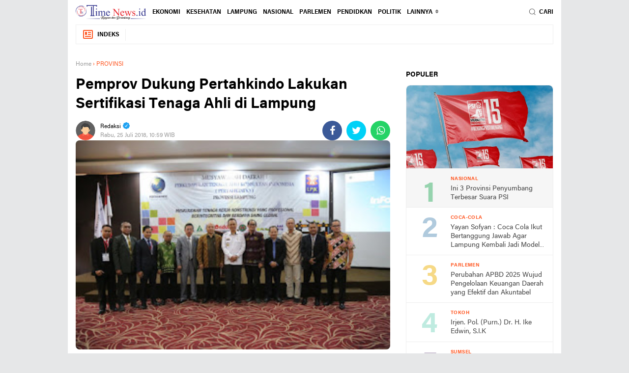

--- FILE ---
content_type: text/javascript; charset=UTF-8
request_url: https://www.timenews.id/feeds/posts/default?orderby=published&alt=json-in-script&callback=labelthumbssidebar
body_size: 33005
content:
// API callback
labelthumbssidebar({"version":"1.0","encoding":"UTF-8","feed":{"xmlns":"http://www.w3.org/2005/Atom","xmlns$openSearch":"http://a9.com/-/spec/opensearchrss/1.0/","xmlns$blogger":"http://schemas.google.com/blogger/2008","xmlns$georss":"http://www.georss.org/georss","xmlns$gd":"http://schemas.google.com/g/2005","xmlns$thr":"http://purl.org/syndication/thread/1.0","id":{"$t":"tag:blogger.com,1999:blog-9143413328258809741"},"updated":{"$t":"2025-11-18T00:37:07.770+07:00"},"category":[{"term":"DAERAH"},{"term":"PROVINSI"},{"term":"HEADLINES"},{"term":"DPRD LAMPUNG"},{"term":"NASIONAL"},{"term":"POLITIK"},{"term":"ARINAL"},{"term":"KRIMINAL"},{"term":"ADVERTORIAL"},{"term":"TUBABA"},{"term":"PESAWARAN"},{"term":"KOTA"},{"term":"BERITA PILIHAN"},{"term":"PARLEMEN"},{"term":"ASAHAN"},{"term":"BKKBN"},{"term":"DAERAH POLITIK"},{"term":"COVID-19"},{"term":"SUMSEL"},{"term":"GOLKAR"},{"term":"LAMPUNG"},{"term":"NUNIK"},{"term":"IKLAN"},{"term":"DARMAJAYA"},{"term":"TOTAL SPORT"},{"term":"EKONOMI"},{"term":"RIDHO-BACHTIAR"},{"term":"APDESI"},{"term":"DPRD"},{"term":"2018"},{"term":"HIBURAN"},{"term":"JAKARTA"},{"term":"KRAKATAU"},{"term":"FILM"},{"term":"PENDIDIKAN"},{"term":"HUKUM"},{"term":"PWI BERITA PILIHAN"},{"term":"BANTUAN"},{"term":"KESEHATAN"},{"term":"PILKADA"},{"term":"PUPR"},{"term":"Tokoh"},{"term":"BUDAYA"},{"term":"FKPPI"},{"term":"HORISON LAMPUNG"},{"term":"KPU"},{"term":"LAMSEL"},{"term":"METRO"},{"term":"SULAWESI UTARA"},{"term":"tuba"},{"term":"BATAM"},{"term":"COCA-COLA"},{"term":"DINKES"},{"term":"GRANAT"},{"term":"HEAD"},{"term":"JAMO BERITA PILIHAN"},{"term":"KENDARI"},{"term":"KORUPSI"},{"term":"LAMBAR"},{"term":"LAMPUNG BARAT"},{"term":"LIRA LAMPUNG"},{"term":"MANADO"},{"term":"MEDAN"},{"term":"MUSIBAH"},{"term":"MUSTAFA"},{"term":"PENDIDKAN"},{"term":"PONOROGO"},{"term":"PRO"},{"term":"PWI"},{"term":"SINGAPURA"},{"term":"SURABAYA"},{"term":"Tubaba Lampung"},{"term":"UNILA MAPALA"},{"term":"WISATA"},{"term":"kot"}],"title":{"type":"text","$t":"TimeNews.id"},"subtitle":{"type":"html","$t":"timenews.id"},"link":[{"rel":"http://schemas.google.com/g/2005#feed","type":"application/atom+xml","href":"https:\/\/www.timenews.id\/feeds\/posts\/default"},{"rel":"self","type":"application/atom+xml","href":"https:\/\/www.blogger.com\/feeds\/9143413328258809741\/posts\/default?alt=json-in-script\u0026orderby=published"},{"rel":"alternate","type":"text/html","href":"https:\/\/www.timenews.id\/"},{"rel":"hub","href":"http://pubsubhubbub.appspot.com/"},{"rel":"next","type":"application/atom+xml","href":"https:\/\/www.blogger.com\/feeds\/9143413328258809741\/posts\/default?alt=json-in-script\u0026start-index=26\u0026max-results=25\u0026orderby=published"}],"author":[{"name":{"$t":"Redaksi"},"uri":{"$t":"http:\/\/www.blogger.com\/profile\/13338716234637203115"},"email":{"$t":"noreply@blogger.com"},"gd$image":{"rel":"http://schemas.google.com/g/2005#thumbnail","width":"32","height":"32","src":"\/\/blogger.googleusercontent.com\/img\/b\/R29vZ2xl\/AVvXsEie78Xeq5VE-0VWhxFb5ERA0a3kIIJkE8WFWIgU5S090znnFHC7nbEmm2YD9FBo7AeIDlSQCaFUCJpKjJcDnPO7fBDjsgmS8-4UTTYL2wk6fCBjU0ezoi4AksMRKTzljg\/s220\/author.png"}}],"generator":{"version":"7.00","uri":"http://www.blogger.com","$t":"Blogger"},"openSearch$totalResults":{"$t":"4516"},"openSearch$startIndex":{"$t":"1"},"openSearch$itemsPerPage":{"$t":"25"},"entry":[{"id":{"$t":"tag:blogger.com,1999:blog-9143413328258809741.post-2310192893175908186"},"published":{"$t":"2025-08-27T09:32:00.000+07:00"},"updated":{"$t":"2025-09-01T04:19:11.119+07:00"},"category":[{"scheme":"http://www.blogger.com/atom/ns#","term":"PARLEMEN"}],"title":{"type":"text","$t":"Deni Ribowo  Minta Perusahaan di Lampung Berkontribusi Perbaikan Jalan"},"content":{"type":"html","$t":"\u003Cp\u003E\u003Cspan style=\"background-color: white; color: #323233; font-family: Helvetica, Arial; font-size: 16px;\"\u003E\u003C\/span\u003E\u003C\/p\u003E\u003Cdiv class=\"separator\" style=\"clear: both; text-align: center;\"\u003E\u003Ca href=\"https:\/\/blogger.googleusercontent.com\/img\/b\/R29vZ2xl\/AVvXsEg3MQWkb7nObFXHo5TArnUxH5olKeFQK7HzY5tSeafIgo26WeaDZdJAahRLTX1FcPqNQd_rfP4I1Bznj42BxFbpYY3s9rKr-YvsKyysCsP89KaAlj9uc0Q8AKXczkMWclvkQ7HT-8LXAfw0VfbIbtU4gzgVMlMgWz528osIdezAax3p4bGcjj3mmInWd3I\/s1350\/anggota-dprd-lampung-deni-ribowo-foto-dok-drb-jfpn2-il6d.jpg\" imageanchor=\"1\" style=\"margin-left: 1em; margin-right: 1em;\"\u003E\u003Cimg border=\"0\" data-original-height=\"1000\" data-original-width=\"1350\" src=\"https:\/\/blogger.googleusercontent.com\/img\/b\/R29vZ2xl\/AVvXsEg3MQWkb7nObFXHo5TArnUxH5olKeFQK7HzY5tSeafIgo26WeaDZdJAahRLTX1FcPqNQd_rfP4I1Bznj42BxFbpYY3s9rKr-YvsKyysCsP89KaAlj9uc0Q8AKXczkMWclvkQ7HT-8LXAfw0VfbIbtU4gzgVMlMgWz528osIdezAax3p4bGcjj3mmInWd3I\/s16000\/anggota-dprd-lampung-deni-ribowo-foto-dok-drb-jfpn2-il6d.jpg\" \/\u003E\u003C\/a\u003E\u003C\/div\u003E\u003Cbr \/\u003EBandar lampung\u0026nbsp; – Anggota Dewan Perwakilan Rakyat Daerah (DPRD) Provinsi Lampung Deni Ribowo mengajak seluruh Perusahaan di Lampung untuk ikut berkontribusi dalam pembangunan infrastruktur daerah, Khususnya di kabupaten Way Kanan.\u003Cspan style=\"background-color: white; color: #323233; font-family: Helvetica, Arial; font-size: 16px;\"\u003E\u0026nbsp;\u003C\/span\u003E\u003Cp\u003E\u003C\/p\u003E\u003Cp style=\"background-color: white; box-sizing: border-box; color: #323233; font-family: Helvetica, Arial; font-size: 16px; margin: 0px 0px 20px;\"\u003EDeni mengatakan, bahwa perusahaan yang beroperasi di Kabupaten Way Kanan diminta tidak hanya sekedar mencari keuntungan, tetapi juga turut berperan membangun jalan Bersama.\u0026nbsp;\u003C\/p\u003E\u003Cp style=\"background-color: white; box-sizing: border-box; color: #323233; font-family: Helvetica, Arial; font-size: 16px; margin: 0px 0px 20px;\"\u003E“Perusahaan-perusahaan yang punya usaha di Way Kanan harus ikut partisipasi membangun jalan. Jangan cuma cari untung saja di Provinsi Lampung,” kata Deni kepada media ini. Minggu (27\/07)\u003C\/p\u003E\u003Cp style=\"background-color: white; box-sizing: border-box; color: #323233; font-family: Helvetica, Arial; font-size: 16px; margin: 0px 0px 20px;\"\u003E\u0026nbsp;Sehingga, Ia mengapresiasi keterlibatan salah satu perusahaan, yakni AKG Group yang disebut milik BW, yang telah ikut ambil bagian bersama masyarakat dalam memperbaiki infrastruktur jalan.\u003C\/p\u003E\u003Cp style=\"background-color: white; box-sizing: border-box; color: #323233; font-family: Helvetica, Arial; font-size: 16px; margin: 0px 0px 20px;\"\u003E\u0026nbsp;“Perusahaan ini turut serta dengan saya dan masyarakat membangun jalan di kampung-kampung kita. Di tengah efisiensi anggaran pemerintah, ini luar biasa. Saya sangat berterima kasih atas partisipasinya,” ujarnya.\u003C\/p\u003E\u003Cp style=\"background-color: white; box-sizing: border-box; color: #323233; font-family: Helvetica, Arial; font-size: 16px; margin: 0px 0px 20px;\"\u003E\u0026nbsp;Politisi Demokrat Lampung ini berharap, langkah AKG Group bisa menjadi contoh bagi perusahaan lainnya di Way Kanan agar tidak tutup mata terhadap kondisi infrastruktur yang mempengaruhi kehidupan warga.\u003C\/p\u003E\u003Cp style=\"background-color: white; box-sizing: border-box; color: #323233; font-family: Helvetica, Arial; font-size: 16px; margin: 0px 0px 20px;\"\u003E\u0026nbsp;\u003C\/p\u003E"},"link":[{"rel":"edit","type":"application/atom+xml","href":"https:\/\/www.blogger.com\/feeds\/9143413328258809741\/posts\/default\/2310192893175908186"},{"rel":"self","type":"application/atom+xml","href":"https:\/\/www.blogger.com\/feeds\/9143413328258809741\/posts\/default\/2310192893175908186"},{"rel":"alternate","type":"text/html","href":"https:\/\/www.timenews.id\/2025\/08\/deni-ribowo-minta-perusahaan-di-lampung.html","title":"Deni Ribowo  Minta Perusahaan di Lampung Berkontribusi Perbaikan Jalan"}],"author":[{"name":{"$t":"Redaksi"},"uri":{"$t":"http:\/\/www.blogger.com\/profile\/12826963755199204898"},"email":{"$t":"noreply@blogger.com"},"gd$image":{"rel":"http://schemas.google.com/g/2005#thumbnail","width":"32","height":"32","src":"\/\/blogger.googleusercontent.com\/img\/b\/R29vZ2xl\/AVvXsEhkqth8ZNDUewapHx4vKZVTtTEfmY9gQTfbXZCdH9tenYolEPzK39qhzNGFBDxUeArgAsvW2SLRzNwC88ceooF5aOj9VS7GfW4W_PO_EZeXb9xQzqJGmnx-ChF1fwCrVNM\/s220\/avatar-png-1.png"}}],"media$thumbnail":{"xmlns$media":"http://search.yahoo.com/mrss/","url":"https:\/\/blogger.googleusercontent.com\/img\/b\/R29vZ2xl\/AVvXsEg3MQWkb7nObFXHo5TArnUxH5olKeFQK7HzY5tSeafIgo26WeaDZdJAahRLTX1FcPqNQd_rfP4I1Bznj42BxFbpYY3s9rKr-YvsKyysCsP89KaAlj9uc0Q8AKXczkMWclvkQ7HT-8LXAfw0VfbIbtU4gzgVMlMgWz528osIdezAax3p4bGcjj3mmInWd3I\/s72-c\/anggota-dprd-lampung-deni-ribowo-foto-dok-drb-jfpn2-il6d.jpg","height":"72","width":"72"}},{"id":{"$t":"tag:blogger.com,1999:blog-9143413328258809741.post-5328372525887722730"},"published":{"$t":"2025-08-25T09:06:00.000+07:00"},"updated":{"$t":"2025-09-01T04:19:11.119+07:00"},"category":[{"scheme":"http://www.blogger.com/atom/ns#","term":"PARLEMEN"}],"title":{"type":"text","$t":"Komisi III DPRD Lampung Dorong Optimalisasi Pajak Fiber Optik, Potensi PAD Capai Rp5 Miliar"},"content":{"type":"html","$t":"\u003Cp\u003E\u0026nbsp;\u003C\/p\u003E\u003Cdiv class=\"separator\" style=\"clear: both; text-align: center;\"\u003E\u003Ca href=\"https:\/\/blogger.googleusercontent.com\/img\/b\/R29vZ2xl\/AVvXsEigfYc5riMun5meeJFxsOsapAhIPRSrPsjV1n7MBQDW_2nZvvrv9EN2595tNzqItiecQgad9mCMXar4vKXlKAVhtXe6jhostZIvmtK7EUzYnqNzWQK262gy8TCGkUVysiUvOYTeScpBUvUeWIvGY9ODrvTlMS2x7UgrgmFr0PipC6ELI8bA59K-p2UevA4\/s613\/images-13.jpeg\" imageanchor=\"1\" style=\"margin-left: 1em; margin-right: 1em;\"\u003E\u003Cimg border=\"0\" data-original-height=\"500\" data-original-width=\"613\" src=\"https:\/\/blogger.googleusercontent.com\/img\/b\/R29vZ2xl\/AVvXsEigfYc5riMun5meeJFxsOsapAhIPRSrPsjV1n7MBQDW_2nZvvrv9EN2595tNzqItiecQgad9mCMXar4vKXlKAVhtXe6jhostZIvmtK7EUzYnqNzWQK262gy8TCGkUVysiUvOYTeScpBUvUeWIvGY9ODrvTlMS2x7UgrgmFr0PipC6ELI8bA59K-p2UevA4\/s16000\/images-13.jpeg\" \/\u003E\u003C\/a\u003E\u003C\/div\u003E\u003Cbr \/\u003E\u003Cspan style=\"background-color: white; color: #222222; font-family: Verdana, BlinkMacSystemFont, -apple-system, \u0026quot;Segoe UI\u0026quot;, Roboto, Oxygen, Ubuntu, Cantarell, \u0026quot;Open Sans\u0026quot;, \u0026quot;Helvetica Neue\u0026quot;, sans-serif; font-size: 17px;\"\u003EBandarlampung – Komisi III DPRD Provinsi Lampung mendukung langkah cepat Pemerintah Provinsi (Pemprov) dalam mendata dan memverifikasi pemanfaatan ruang milik jalan (rumija) oleh perusahaan penyelenggara jaringan fiber optik.\u003C\/span\u003E\u003Cp\u003E\u003C\/p\u003E\u003Cp style=\"background-color: white; box-sizing: border-box; color: #222222; font-family: Verdana, BlinkMacSystemFont, -apple-system, \u0026quot;Segoe UI\u0026quot;, Roboto, Oxygen, Ubuntu, Cantarell, \u0026quot;Open Sans\u0026quot;, \u0026quot;Helvetica Neue\u0026quot;, sans-serif; font-size: 17px; margin-bottom: 26px; margin-top: 0px; overflow-wrap: break-word;\"\u003ELangkah ini dinilai krusial, mengingat penyedia layanan telekomunikasi yang menggunakan infrastruktur fiber optik memiliki kewajiban membayar pajak dan retribusi, mulai dari Pajak Pertambahan Nilai (PPN), Pajak Penghasilan (PPh), hingga retribusi pemakaian ruang publik seperti trotoar maupun saluran bawah tanah.\u003C\/p\u003E\u003Cdiv class=\"google-auto-placed ap_container\" style=\"background-color: white; box-sizing: border-box; clear: both; color: #222222; font-family: Verdana, BlinkMacSystemFont, -apple-system, \u0026quot;Segoe UI\u0026quot;, Roboto, Oxygen, Ubuntu, Cantarell, \u0026quot;Open Sans\u0026quot;, \u0026quot;Helvetica Neue\u0026quot;, sans-serif; font-size: 17px; height: auto; text-align: center; width: 696px;\"\u003E\u003Cins class=\"adsbygoogle adsbygoogle-noablate\" data-ad-client=\"ca-pub-2945026853329447\" data-ad-format=\"auto\" data-ad-status=\"unfilled\" data-adsbygoogle-status=\"done\" style=\"background: transparent; box-sizing: border-box; display: block; height: 0px; margin: auto; text-decoration-line: none;\"\u003E\u003Cdiv id=\"aswift_3_host\" style=\"background-color: transparent; border: none; box-sizing: border-box; display: inline-block; height: 0px; margin: 0px; opacity: 0; overflow: hidden; padding: 0px; position: relative; visibility: visible; width: 696px;\"\u003E\u003Ciframe allow=\"attribution-reporting; run-ad-auction\" allowtransparency=\"true\" aria-label=\"Advertisement\" browsingtopics=\"true\" data-google-container-id=\"a!4\" data-google-query-id=\"CN7grdy1rI8DFaW7rAId3y8njA\" data-load-complete=\"true\" frameborder=\"0\" height=\"0\" hspace=\"0\" id=\"aswift_3\" marginheight=\"0\" marginwidth=\"0\" name=\"aswift_3\" sandbox=\"allow-forms allow-popups allow-popups-to-escape-sandbox allow-same-origin allow-scripts allow-top-navigation-by-user-activation\" scrolling=\"no\" src=\"https:\/\/googleads.g.doubleclick.net\/pagead\/ads?client=ca-pub-2945026853329447\u0026amp;output=html\u0026amp;h=280\u0026amp;adk=2856781717\u0026amp;adf=1763441032\u0026amp;pi=t.aa~a.1517720865~i.7~rp.4\u0026amp;w=696\u0026amp;fwrn=4\u0026amp;fwrnh=100\u0026amp;lmt=1756346848\u0026amp;num_ads=1\u0026amp;rafmt=1\u0026amp;armr=3\u0026amp;sem=mc\u0026amp;pwprc=2257735077\u0026amp;ad_type=text_image\u0026amp;format=696x280\u0026amp;url=https%3A%2F%2Fskalapost.com%2Fkomisi-iii-dprd-lampung-dorong-optimalisasi-pajak-fiber-optik-potensi-pad-capai-rp5-miliar%2F\u0026amp;fwr=0\u0026amp;pra=3\u0026amp;rh=174\u0026amp;rw=696\u0026amp;rpe=1\u0026amp;resp_fmts=3\u0026amp;wgl=1\u0026amp;fa=27\u0026amp;uach=[base64]\u0026amp;abgtt=9\u0026amp;dt=1756346848397\u0026amp;bpp=1\u0026amp;bdt=3264\u0026amp;idt=-M\u0026amp;shv=r20250825\u0026amp;mjsv=m202508250101\u0026amp;ptt=9\u0026amp;saldr=aa\u0026amp;abxe=1\u0026amp;cookie=ID%3D21d94e06ceb25500%3AT%3D1756346806%3ART%3D1756346806%3AS%3DALNI_MawsKqVe41-hCh7jJ0Wmk0qlYXrSg\u0026amp;gpic=UID%3D0000118756a7e324%3AT%3D1756346806%3ART%3D1756346806%3AS%3DALNI_MbKf1kuD8BCG9aOxyZubsDPsnXaow\u0026amp;eo_id_str=ID%3Df1f7331e69a7d34c%3AT%3D1756346806%3ART%3D1756346806%3AS%3DAA-AfjZJwhoEUBcaYMoJGKHCo64a\u0026amp;prev_fmts=0x0%2C1164x280%2C696x280\u0026amp;nras=4\u0026amp;correlator=7107710884339\u0026amp;frm=20\u0026amp;pv=1\u0026amp;u_tz=420\u0026amp;u_his=1\u0026amp;u_h=864\u0026amp;u_w=1536\u0026amp;u_ah=816\u0026amp;u_aw=1536\u0026amp;u_cd=24\u0026amp;u_sd=1.25\u0026amp;dmc=8\u0026amp;adx=227\u0026amp;ady=1705\u0026amp;biw=1536\u0026amp;bih=730\u0026amp;scr_x=0\u0026amp;scr_y=644\u0026amp;eid=95362655%2C95368289%2C95369704%2C95369799%2C95370341%2C95359265\u0026amp;oid=2\u0026amp;pvsid=3761588506083219\u0026amp;tmod=277347692\u0026amp;uas=3\u0026amp;nvt=1\u0026amp;fc=1408\u0026amp;brdim=0%2C0%2C0%2C0%2C1536%2C0%2C1536%2C816%2C1536%2C730\u0026amp;vis=1\u0026amp;rsz=%7C%7Cs%7C\u0026amp;abl=NS\u0026amp;fu=128\u0026amp;bc=31\u0026amp;bz=1\u0026amp;td=1\u0026amp;tdf=2\u0026amp;psd=W251bGwsbnVsbCxudWxsLDNd\u0026amp;nt=1\u0026amp;pgls=CAEaBTYuNC42\u0026amp;ifi=4\u0026amp;uci=a!4\u0026amp;btvi=2\u0026amp;fsb=1\u0026amp;dtd=18\" style=\"border-style: initial; border-width: 0px; box-sizing: border-box; height: 0px; left: 0px; max-height: none; max-width: none; min-height: auto; min-width: auto; position: absolute; top: 0px; width: 696px;\" tabindex=\"0\" title=\"Advertisement\" vspace=\"0\" width=\"696\"\u003E\u003C\/iframe\u003E\u003C\/div\u003E\u003C\/ins\u003E\u003C\/div\u003E\u003Cdiv class=\"google-auto-placed ap_container\" style=\"background-color: white; box-sizing: border-box; clear: both; color: #222222; font-family: Verdana, BlinkMacSystemFont, -apple-system, \u0026quot;Segoe UI\u0026quot;, Roboto, Oxygen, Ubuntu, Cantarell, \u0026quot;Open Sans\u0026quot;, \u0026quot;Helvetica Neue\u0026quot;, sans-serif; font-size: 17px; height: auto; text-align: center; width: 696px;\"\u003E\u003Cins class=\"adsbygoogle adsbygoogle-noablate\" data-ad-client=\"ca-pub-2945026853329447\" data-ad-format=\"auto\" data-ad-status=\"unfilled\" data-adsbygoogle-status=\"done\" style=\"background: transparent; box-sizing: border-box; display: block; height: 0px; margin: auto; text-decoration-line: none;\"\u003E\u003Cdiv id=\"aswift_2_host\" style=\"background-color: transparent; border: none; box-sizing: border-box; display: inline-block; height: 0px; margin: 0px; opacity: 0; overflow: hidden; padding: 0px; position: relative; visibility: visible; width: 696px;\"\u003E\u003Ciframe allow=\"attribution-reporting; run-ad-auction\" allowtransparency=\"true\" aria-label=\"Advertisement\" browsingtopics=\"true\" data-google-container-id=\"a!3\" data-google-query-id=\"CLjZrdy1rI8DFY2FrAIdvWEFTw\" data-load-complete=\"true\" frameborder=\"0\" height=\"0\" hspace=\"0\" id=\"aswift_2\" marginheight=\"0\" marginwidth=\"0\" name=\"aswift_2\" sandbox=\"allow-forms allow-popups allow-popups-to-escape-sandbox allow-same-origin allow-scripts allow-top-navigation-by-user-activation\" scrolling=\"no\" src=\"https:\/\/googleads.g.doubleclick.net\/pagead\/ads?client=ca-pub-2945026853329447\u0026amp;output=html\u0026amp;h=280\u0026amp;adk=2856781717\u0026amp;adf=1763441032\u0026amp;pi=t.aa~a.3024329176~i.7~rp.4\u0026amp;w=696\u0026amp;fwrn=4\u0026amp;fwrnh=100\u0026amp;lmt=1756346848\u0026amp;num_ads=1\u0026amp;rafmt=1\u0026amp;armr=3\u0026amp;sem=mc\u0026amp;pwprc=2257735077\u0026amp;ad_type=text_image\u0026amp;format=696x280\u0026amp;url=https%3A%2F%2Fskalapost.com%2Fkomisi-iii-dprd-lampung-dorong-optimalisasi-pajak-fiber-optik-potensi-pad-capai-rp5-miliar%2F\u0026amp;fwr=0\u0026amp;pra=3\u0026amp;rh=174\u0026amp;rw=696\u0026amp;rpe=1\u0026amp;resp_fmts=3\u0026amp;wgl=1\u0026amp;fa=27\u0026amp;uach=[base64]\u0026amp;abgtt=9\u0026amp;dt=1756346848397\u0026amp;bpp=2\u0026amp;bdt=3263\u0026amp;idt=-M\u0026amp;shv=r20250825\u0026amp;mjsv=m202508250101\u0026amp;ptt=9\u0026amp;saldr=aa\u0026amp;abxe=1\u0026amp;cookie=ID%3D21d94e06ceb25500%3AT%3D1756346806%3ART%3D1756346806%3AS%3DALNI_MawsKqVe41-hCh7jJ0Wmk0qlYXrSg\u0026amp;gpic=UID%3D0000118756a7e324%3AT%3D1756346806%3ART%3D1756346806%3AS%3DALNI_MbKf1kuD8BCG9aOxyZubsDPsnXaow\u0026amp;eo_id_str=ID%3Df1f7331e69a7d34c%3AT%3D1756346806%3ART%3D1756346806%3AS%3DAA-AfjZJwhoEUBcaYMoJGKHCo64a\u0026amp;prev_fmts=0x0%2C1164x280\u0026amp;nras=3\u0026amp;correlator=7107710884339\u0026amp;frm=20\u0026amp;pv=1\u0026amp;u_tz=420\u0026amp;u_his=1\u0026amp;u_h=864\u0026amp;u_w=1536\u0026amp;u_ah=816\u0026amp;u_aw=1536\u0026amp;u_cd=24\u0026amp;u_sd=1.25\u0026amp;dmc=8\u0026amp;adx=227\u0026amp;ady=1985\u0026amp;biw=1536\u0026amp;bih=730\u0026amp;scr_x=0\u0026amp;scr_y=644\u0026amp;eid=95362655%2C95368289%2C95369704%2C95369799%2C95370341%2C95359265\u0026amp;oid=2\u0026amp;pvsid=3761588506083219\u0026amp;tmod=277347692\u0026amp;uas=3\u0026amp;nvt=1\u0026amp;fc=1408\u0026amp;brdim=0%2C0%2C0%2C0%2C1536%2C0%2C1536%2C816%2C1536%2C730\u0026amp;vis=1\u0026amp;rsz=%7C%7Cs%7C\u0026amp;abl=NS\u0026amp;fu=128\u0026amp;bc=31\u0026amp;bz=1\u0026amp;td=1\u0026amp;tdf=2\u0026amp;psd=W251bGwsbnVsbCxudWxsLDNd\u0026amp;nt=1\u0026amp;pgls=CAEaBTYuNC42\u0026amp;ifi=3\u0026amp;uci=a!3\u0026amp;btvi=1\u0026amp;fsb=1\u0026amp;dtd=17\" style=\"border-style: initial; border-width: 0px; box-sizing: border-box; height: 0px; left: 0px; max-height: none; max-width: none; min-height: auto; min-width: auto; position: absolute; top: 0px; width: 696px;\" tabindex=\"0\" title=\"Advertisement\" vspace=\"0\" width=\"696\"\u003E\u003C\/iframe\u003E\u003C\/div\u003E\u003C\/ins\u003E\u003C\/div\u003E\u003Cp style=\"background-color: white; box-sizing: border-box; color: #222222; font-family: Verdana, BlinkMacSystemFont, -apple-system, \u0026quot;Segoe UI\u0026quot;, Roboto, Oxygen, Ubuntu, Cantarell, \u0026quot;Open Sans\u0026quot;, \u0026quot;Helvetica Neue\u0026quot;, sans-serif; font-size: 17px; margin-bottom: 26px; margin-top: 0px; overflow-wrap: break-word;\"\u003EAnggota Komisi III DPRD Lampung, Munir Abdul Haris, menilai inisiatif ini bisa menjadi sumber baru untuk meningkatkan pendapatan asli daerah (PAD).\u003Cbr style=\"box-sizing: border-box;\" \/\u003E“Penggalian potensi pajak ini sudah saya usulkan setelah berdiskusi dengan Kadin Jakarta. Ternyata potensinya cukup besar untuk PAD kita,” kata Munir, Senin (25\/8\/2025).\u003C\/p\u003E\u003Cp style=\"background-color: white; box-sizing: border-box; color: #222222; font-family: Verdana, BlinkMacSystemFont, -apple-system, \u0026quot;Segoe UI\u0026quot;, Roboto, Oxygen, Ubuntu, Cantarell, \u0026quot;Open Sans\u0026quot;, \u0026quot;Helvetica Neue\u0026quot;, sans-serif; font-size: 17px; margin-bottom: 26px; margin-top: 0px; overflow-wrap: break-word;\"\u003EIa menekankan, sebelum penarikan retribusi dilakukan, Pemprov harus memetakan terlebih dahulu persebaran kabel fiber optik di lapangan.\u003Cbr style=\"box-sizing: border-box;\" \/\u003E“Tujuannya agar ketika ada perbaikan jalan atau irigasi, tidak menimbulkan kerusakan yang tidak disengaja. Jadi mereka jangan hanya dipajaki, tapi juga dipikirkan lokasi, kenyamanan, dan keamanannya,” jelasnya.\u003C\/p\u003E\u003Cdiv class=\"google-auto-placed ap_container\" style=\"background-color: white; box-sizing: border-box; clear: both; color: #222222; font-family: Verdana, BlinkMacSystemFont, -apple-system, \u0026quot;Segoe UI\u0026quot;, Roboto, Oxygen, Ubuntu, Cantarell, \u0026quot;Open Sans\u0026quot;, \u0026quot;Helvetica Neue\u0026quot;, sans-serif; font-size: 17px; height: auto; text-align: center; width: 696px;\"\u003E\u003Cins class=\"adsbygoogle adsbygoogle-noablate\" data-ad-client=\"ca-pub-2945026853329447\" data-ad-format=\"auto\" data-ad-status=\"unfilled\" data-adsbygoogle-status=\"done\" style=\"background: transparent; box-sizing: border-box; display: block; height: 0px; margin: auto; text-decoration-line: none;\"\u003E\u003Cdiv id=\"aswift_4_host\" style=\"background-color: transparent; border: none; box-sizing: border-box; display: inline-block; height: 0px; margin: 0px; opacity: 0; overflow: hidden; padding: 0px; position: relative; visibility: visible; width: 696px;\"\u003E\u003Ciframe allow=\"attribution-reporting; run-ad-auction\" allowtransparency=\"true\" aria-label=\"Advertisement\" browsingtopics=\"true\" data-google-container-id=\"a!5\" data-google-query-id=\"CLjJrdy1rI8DFdaNrAId9Ek3MQ\" data-load-complete=\"true\" frameborder=\"0\" height=\"0\" hspace=\"0\" id=\"aswift_4\" marginheight=\"0\" marginwidth=\"0\" name=\"aswift_4\" sandbox=\"allow-forms allow-popups allow-popups-to-escape-sandbox allow-same-origin allow-scripts allow-top-navigation-by-user-activation\" scrolling=\"no\" src=\"https:\/\/googleads.g.doubleclick.net\/pagead\/ads?client=ca-pub-2945026853329447\u0026amp;output=html\u0026amp;h=280\u0026amp;adk=2856781717\u0026amp;adf=2695241782\u0026amp;pi=t.aa~a.3024329176~i.11~rp.4\u0026amp;w=696\u0026amp;fwrn=4\u0026amp;fwrnh=100\u0026amp;lmt=1756346848\u0026amp;num_ads=1\u0026amp;rafmt=1\u0026amp;armr=3\u0026amp;sem=mc\u0026amp;pwprc=2257735077\u0026amp;ad_type=text_image\u0026amp;format=696x280\u0026amp;url=https%3A%2F%2Fskalapost.com%2Fkomisi-iii-dprd-lampung-dorong-optimalisasi-pajak-fiber-optik-potensi-pad-capai-rp5-miliar%2F\u0026amp;fwr=0\u0026amp;pra=3\u0026amp;rh=174\u0026amp;rw=696\u0026amp;rpe=1\u0026amp;resp_fmts=3\u0026amp;wgl=1\u0026amp;fa=27\u0026amp;uach=[base64]\u0026amp;abgtt=9\u0026amp;dt=1756346848397\u0026amp;bpp=1\u0026amp;bdt=3263\u0026amp;idt=1\u0026amp;shv=r20250825\u0026amp;mjsv=m202508250101\u0026amp;ptt=9\u0026amp;saldr=aa\u0026amp;abxe=1\u0026amp;cookie=ID%3D21d94e06ceb25500%3AT%3D1756346806%3ART%3D1756346806%3AS%3DALNI_MawsKqVe41-hCh7jJ0Wmk0qlYXrSg\u0026amp;gpic=UID%3D0000118756a7e324%3AT%3D1756346806%3ART%3D1756346806%3AS%3DALNI_MbKf1kuD8BCG9aOxyZubsDPsnXaow\u0026amp;eo_id_str=ID%3Df1f7331e69a7d34c%3AT%3D1756346806%3ART%3D1756346806%3AS%3DAA-AfjZJwhoEUBcaYMoJGKHCo64a\u0026amp;prev_fmts=0x0%2C1164x280%2C696x280%2C696x280\u0026amp;nras=5\u0026amp;correlator=7107710884339\u0026amp;frm=20\u0026amp;pv=1\u0026amp;u_tz=420\u0026amp;u_his=1\u0026amp;u_h=864\u0026amp;u_w=1536\u0026amp;u_ah=816\u0026amp;u_aw=1536\u0026amp;u_cd=24\u0026amp;u_sd=1.25\u0026amp;dmc=8\u0026amp;adx=227\u0026amp;ady=2612\u0026amp;biw=1536\u0026amp;bih=730\u0026amp;scr_x=0\u0026amp;scr_y=644\u0026amp;eid=95362655%2C95368289%2C95369704%2C95369799%2C95370341%2C95359265\u0026amp;oid=2\u0026amp;pvsid=3761588506083219\u0026amp;tmod=277347692\u0026amp;uas=3\u0026amp;nvt=1\u0026amp;fc=1408\u0026amp;brdim=0%2C0%2C0%2C0%2C1536%2C0%2C1536%2C816%2C1536%2C730\u0026amp;vis=1\u0026amp;rsz=%7C%7Cs%7C\u0026amp;abl=NS\u0026amp;fu=128\u0026amp;bc=31\u0026amp;bz=1\u0026amp;td=1\u0026amp;tdf=2\u0026amp;psd=W251bGwsbnVsbCxudWxsLDNd\u0026amp;nt=1\u0026amp;pgls=CAEaBTYuNC42\u0026amp;ifi=5\u0026amp;uci=a!5\u0026amp;btvi=3\u0026amp;fsb=1\u0026amp;dtd=20\" style=\"border-style: initial; border-width: 0px; box-sizing: border-box; height: 0px; left: 0px; max-height: none; max-width: none; min-height: auto; min-width: auto; position: absolute; top: 0px; width: 696px;\" tabindex=\"0\" title=\"Advertisement\" vspace=\"0\" width=\"696\"\u003E\u003C\/iframe\u003E\u003C\/div\u003E\u003C\/ins\u003E\u003C\/div\u003E\u003Cp style=\"background-color: white; box-sizing: border-box; color: #222222; font-family: Verdana, BlinkMacSystemFont, -apple-system, \u0026quot;Segoe UI\u0026quot;, Roboto, Oxygen, Ubuntu, Cantarell, \u0026quot;Open Sans\u0026quot;, \u0026quot;Helvetica Neue\u0026quot;, sans-serif; font-size: 17px; margin-bottom: 26px; margin-top: 0px; overflow-wrap: break-word;\"\u003EMunir mengungkapkan, hasil Rapat Dengar Pendapat (RDP) dengan Badan Pendapatan Daerah (Bapenda) memperkirakan potensi PAD dari retribusi fiber optik bisa mencapai Rp5 miliar.\u003C\/p\u003E\u003Cp style=\"background-color: white; box-sizing: border-box; color: #222222; font-family: Verdana, BlinkMacSystemFont, -apple-system, \u0026quot;Segoe UI\u0026quot;, Roboto, Oxygen, Ubuntu, Cantarell, \u0026quot;Open Sans\u0026quot;, \u0026quot;Helvetica Neue\u0026quot;, sans-serif; font-size: 17px; margin-bottom: 26px; margin-top: 0px; overflow-wrap: break-word;\"\u003ESementara itu, Kepala Dinas Bina Marga dan Bina Konstruksi (BMBK) Lampung, Taufiqullah, mengatakan pihaknya telah memanggil lebih dari 15 perusahaan telekomunikasi untuk melakukan konfirmasi terkait izin pemasangan kabel.\u003Cbr style=\"box-sizing: border-box;\" \/\u003E“Data di BMBK hanya soal perizinan. Tapi apakah setelah dapat izin mereka benar-benar menanam kabelnya atau tidak, itu yang masih perlu diverifikasi. Karena itu kami panggil lagi untuk memperbarui data,” terangnya.\u003C\/p\u003E\u003Cp style=\"background-color: white; box-sizing: border-box; color: #222222; font-family: Verdana, BlinkMacSystemFont, -apple-system, \u0026quot;Segoe UI\u0026quot;, Roboto, Oxygen, Ubuntu, Cantarell, \u0026quot;Open Sans\u0026quot;, \u0026quot;Helvetica Neue\u0026quot;, sans-serif; font-size: 17px; margin-bottom: 26px; margin-top: 0px; overflow-wrap: break-word;\"\u003EIa menambahkan, tim lintas sektor saat ini juga tengah menelusuri potensi keuangan dari pemanfaatan jaringan fiber optik tersebut.\u003Cbr style=\"box-sizing: border-box;\" \/\u003E“Selain aspek teknis, bidang pendapatan juga sedang menghitung potensi kontribusinya terhadap PAD Lampung,” kata Taufiqullah. (red)\u003C\/p\u003E"},"link":[{"rel":"edit","type":"application/atom+xml","href":"https:\/\/www.blogger.com\/feeds\/9143413328258809741\/posts\/default\/5328372525887722730"},{"rel":"self","type":"application/atom+xml","href":"https:\/\/www.blogger.com\/feeds\/9143413328258809741\/posts\/default\/5328372525887722730"},{"rel":"alternate","type":"text/html","href":"https:\/\/www.timenews.id\/2025\/08\/komisi-iii-dprd-lampung-dorong.html","title":"Komisi III DPRD Lampung Dorong Optimalisasi Pajak Fiber Optik, Potensi PAD Capai Rp5 Miliar"}],"author":[{"name":{"$t":"Redaksi"},"uri":{"$t":"http:\/\/www.blogger.com\/profile\/12826963755199204898"},"email":{"$t":"noreply@blogger.com"},"gd$image":{"rel":"http://schemas.google.com/g/2005#thumbnail","width":"32","height":"32","src":"\/\/blogger.googleusercontent.com\/img\/b\/R29vZ2xl\/AVvXsEhkqth8ZNDUewapHx4vKZVTtTEfmY9gQTfbXZCdH9tenYolEPzK39qhzNGFBDxUeArgAsvW2SLRzNwC88ceooF5aOj9VS7GfW4W_PO_EZeXb9xQzqJGmnx-ChF1fwCrVNM\/s220\/avatar-png-1.png"}}],"media$thumbnail":{"xmlns$media":"http://search.yahoo.com/mrss/","url":"https:\/\/blogger.googleusercontent.com\/img\/b\/R29vZ2xl\/AVvXsEigfYc5riMun5meeJFxsOsapAhIPRSrPsjV1n7MBQDW_2nZvvrv9EN2595tNzqItiecQgad9mCMXar4vKXlKAVhtXe6jhostZIvmtK7EUzYnqNzWQK262gy8TCGkUVysiUvOYTeScpBUvUeWIvGY9ODrvTlMS2x7UgrgmFr0PipC6ELI8bA59K-p2UevA4\/s72-c\/images-13.jpeg","height":"72","width":"72"}},{"id":{"$t":"tag:blogger.com,1999:blog-9143413328258809741.post-2764112833575662300"},"published":{"$t":"2025-08-23T03:25:00.000+07:00"},"updated":{"$t":"2025-09-01T04:19:11.119+07:00"},"category":[{"scheme":"http://www.blogger.com/atom/ns#","term":"PARLEMEN"}],"title":{"type":"text","$t":"RSUDAM Tindak Dokter Spesialis Nakal, DPRD Lampung Minta Jangan Jadi Kebiasaan"},"content":{"type":"html","$t":"\u003Cp\u003E\u003C\/p\u003E\u003Cdiv class=\"separator\" style=\"clear: both; text-align: center;\"\u003E\u003Ca href=\"https:\/\/blogger.googleusercontent.com\/img\/b\/R29vZ2xl\/AVvXsEimSAhMtOWxnyD62MIjWDR-D_pXqis28I616viITtAHE-q26jRssWV6qf1jFfJOwu97GGtlHtrTvpzuPkCoSJOto7C0SIUMjtOvN2pQuNM0Wwh-GDeocEd8v0MG-Vd6vNDV26DfHsQITEKeA9eq2y60Kj_83zA0QrvOCAzSb7IT-gTeXHfeQvUAiKBkUwE\/s242\/download%20(3).jpg\" imageanchor=\"1\" style=\"margin-left: 1em; margin-right: 1em;\"\u003E\u003Cimg border=\"0\" data-original-height=\"242\" data-original-width=\"209\" height=\"242\" src=\"https:\/\/blogger.googleusercontent.com\/img\/b\/R29vZ2xl\/AVvXsEimSAhMtOWxnyD62MIjWDR-D_pXqis28I616viITtAHE-q26jRssWV6qf1jFfJOwu97GGtlHtrTvpzuPkCoSJOto7C0SIUMjtOvN2pQuNM0Wwh-GDeocEd8v0MG-Vd6vNDV26DfHsQITEKeA9eq2y60Kj_83zA0QrvOCAzSb7IT-gTeXHfeQvUAiKBkUwE\/s1600\/download%20(3).jpg\" width=\"209\" \/\u003E\u003C\/a\u003E\u003C\/div\u003E\u003Cbr \/\u003E\u0026nbsp;S\u003Cspan style=\"background-color: white; font-family: \u0026quot;Open Sans\u0026quot;; font-size: 16px;\"\u003Eekretaris Komisi V DPRD Lampung, Elly Wahyuni, menilai langkah Rumah Sakit Umum Daerah Abdul Moeloek (RSUDAM) menonaktifkan dokter spesialis bedah anak, Billy Rosan, sudah tepat.\u003C\/span\u003E\u003Cp\u003E\u003C\/p\u003E\u003Cp style=\"background-color: white; box-sizing: border-box; font-family: \u0026quot;Open Sans\u0026quot;; font-size: 16px; margin-bottom: 20px; margin-top: 20px; overflow-wrap: break-word;\"\u003EDokter Billy viral setelah kedapatan menjual alat medis\u0026nbsp;\u003Cem style=\"box-sizing: border-box;\"\u003EDisposable Linear Cutter Stapler\u003C\/em\u003E\u0026nbsp;seharga Rp8 juta kepada keluarga pasien dan meminta pembayaran ditransfer langsung ke rekening pribadinya.\u003C\/p\u003E\u003Cp style=\"background-color: white; box-sizing: border-box; font-family: \u0026quot;Open Sans\u0026quot;; font-size: 16px; margin-bottom: 20px; margin-top: 20px; overflow-wrap: break-word;\"\u003EPadahal, alat tersebut telah ditanggung oleh BPJS Kesehatan.\u003C\/p\u003E\u003Cp style=\"background-color: white; box-sizing: border-box; font-family: \u0026quot;Open Sans\u0026quot;; font-size: 16px; margin-bottom: 20px; margin-top: 20px; overflow-wrap: break-word;\"\u003E“Itu kan karena oknum, jadi langkah yang dilakukan oleh manajemen RSUDAM sudah tepat,” kata Elly, Sabtu, (23\/8\/2025).\u003C\/p\u003E\u003Cp style=\"background-color: white; box-sizing: border-box; font-family: \u0026quot;Open Sans\u0026quot;; font-size: 16px; margin-bottom: 20px; margin-top: 20px; overflow-wrap: break-word;\"\u003EMenurut Elly, kasus ini tidak bisa digeneralisasi sebagai kesalahan institusi, melainkan murni ulah oknum.\u003C\/p\u003E\u003Cp style=\"background-color: white; box-sizing: border-box; font-family: \u0026quot;Open Sans\u0026quot;; font-size: 16px; margin-bottom: 20px; margin-top: 20px; overflow-wrap: break-word;\"\u003EIa menegaskan citra RSUDAM sebagai rumah sakit pemerintah satu-satunya di Lampung harus tetap dijaga.\u003C\/p\u003E\u003Cp style=\"background-color: white; box-sizing: border-box; font-family: \u0026quot;Open Sans\u0026quot;; font-size: 16px; margin-bottom: 20px; margin-top: 20px; overflow-wrap: break-word;\"\u003E“RSUDAM ini rumah sakit pemerintah satu-satunya di Provinsi Lampung, jadi melayani seluruh masyarakat. Kalau ada hal yang kurang, mungkin wajar, tetapi tidak boleh dibiarkan menjadi kebiasaan,” ujar dia.\u003C\/p\u003E\u003Cp style=\"background-color: white; box-sizing: border-box; font-family: \u0026quot;Open Sans\u0026quot;; font-size: 16px; margin-bottom: 20px; margin-top: 20px; overflow-wrap: break-word;\"\u003EKasus jual beli alat medis ini mencuat setelah pasangan Sandi Saputra (27) dan Nida Usofie (23) mengeluhkan buruknya pelayanan RSUDAM hingga putri mereka, Alesha Erina Putri (2 bulan), meninggal usai menjalani operasi pada Selasa, 19 Agustus 2025.\u003C\/p\u003E\u003Cp style=\"background-color: white; box-sizing: border-box; font-family: \u0026quot;Open Sans\u0026quot;; font-size: 16px; margin-bottom: 20px; margin-top: 20px; overflow-wrap: break-word;\"\u003EAlesha didiagnosis Hirschsprung, gangguan pada usus, dan dirawat sejak 9 Juli 2025.\u003C\/p\u003E\u003Cp style=\"background-color: white; box-sizing: border-box; font-family: \u0026quot;Open Sans\u0026quot;; font-size: 16px; margin-bottom: 20px; margin-top: 20px; overflow-wrap: break-word;\"\u003EDirektur RSUDAM Lampung, Imam Ghozali, menegaskan pihaknya tidak memberi ruang bagi praktik pungutan liar maupun jual beli alat kesehatan.\u003C\/p\u003E\u003Cp style=\"background-color: white; box-sizing: border-box; font-family: \u0026quot;Open Sans\u0026quot;; font-size: 16px; margin-bottom: 20px; margin-top: 20px; overflow-wrap: break-word;\"\u003E“Kejadian ini membuka fakta, praktik semacam itu memang ada. Namun kami tegaskan, RSUDAM Lampung tidak akan mentoleransi hal tersebut. Siapapun yang melanggar akan kami tindak tegas,” kata Imam.\u003C\/p\u003E\u003Cp style=\"background-color: white; box-sizing: border-box; font-family: \u0026quot;Open Sans\u0026quot;; font-size: 16px; margin-bottom: 20px; margin-top: 20px; overflow-wrap: break-word;\"\u003EElly berharap insiden ini menjadi momentum evaluasi agar tata kelola pelayanan kesehatan di Lampung lebih transparan dan berintegritas.\u003C\/p\u003E"},"link":[{"rel":"edit","type":"application/atom+xml","href":"https:\/\/www.blogger.com\/feeds\/9143413328258809741\/posts\/default\/2764112833575662300"},{"rel":"self","type":"application/atom+xml","href":"https:\/\/www.blogger.com\/feeds\/9143413328258809741\/posts\/default\/2764112833575662300"},{"rel":"alternate","type":"text/html","href":"https:\/\/www.timenews.id\/2025\/08\/rsudam-tindak-dokter-spesialis-nakal.html","title":"RSUDAM Tindak Dokter Spesialis Nakal, DPRD Lampung Minta Jangan Jadi Kebiasaan"}],"author":[{"name":{"$t":"Redaksi"},"uri":{"$t":"http:\/\/www.blogger.com\/profile\/12826963755199204898"},"email":{"$t":"noreply@blogger.com"},"gd$image":{"rel":"http://schemas.google.com/g/2005#thumbnail","width":"32","height":"32","src":"\/\/blogger.googleusercontent.com\/img\/b\/R29vZ2xl\/AVvXsEhkqth8ZNDUewapHx4vKZVTtTEfmY9gQTfbXZCdH9tenYolEPzK39qhzNGFBDxUeArgAsvW2SLRzNwC88ceooF5aOj9VS7GfW4W_PO_EZeXb9xQzqJGmnx-ChF1fwCrVNM\/s220\/avatar-png-1.png"}}],"media$thumbnail":{"xmlns$media":"http://search.yahoo.com/mrss/","url":"https:\/\/blogger.googleusercontent.com\/img\/b\/R29vZ2xl\/AVvXsEimSAhMtOWxnyD62MIjWDR-D_pXqis28I616viITtAHE-q26jRssWV6qf1jFfJOwu97GGtlHtrTvpzuPkCoSJOto7C0SIUMjtOvN2pQuNM0Wwh-GDeocEd8v0MG-Vd6vNDV26DfHsQITEKeA9eq2y60Kj_83zA0QrvOCAzSb7IT-gTeXHfeQvUAiKBkUwE\/s72-c\/download%20(3).jpg","height":"72","width":"72"}},{"id":{"$t":"tag:blogger.com,1999:blog-9143413328258809741.post-2508241528380660879"},"published":{"$t":"2025-08-21T18:36:00.001+07:00"},"updated":{"$t":"2025-09-02T17:11:33.387+07:00"},"category":[{"scheme":"http://www.blogger.com/atom/ns#","term":"PARLEMEN"}],"title":{"type":"text","$t":"Komisi V DPRD Lampung Dukung Asta Cita, Minta Transparansi Dana Pendidikan"},"content":{"type":"html","$t":"\u003Cp\u003E\u003C\/p\u003E\u003Cdiv class=\"separator\" style=\"clear: both; text-align: center;\"\u003E\u003Ca href=\"https:\/\/blogger.googleusercontent.com\/img\/b\/R29vZ2xl\/AVvXsEh6W17ODaYonx9eg6KtKZSDK9YeY1eQfdTmoE6_9ZqMwC1xLtFCi0DF1WQTICJtdrgxfWUTLhdPdoGy2u6CtpLMUsSObP2jTmJCOxJbqR1sSuKTeVwJBuKaGYpgmRTB_4_4Jx4mkdbbfIQQ2LVVeNXgdAdAn7ZcWARPVxO5QY2NTjaMAVmJM98kN9CtnHk\/s768\/IMG-20241116-WA0045-768x768-1.jpg\" imageanchor=\"1\" style=\"margin-left: 1em; margin-right: 1em;\"\u003E\u003Cimg border=\"0\" data-original-height=\"768\" data-original-width=\"768\" height=\"320\" src=\"https:\/\/blogger.googleusercontent.com\/img\/b\/R29vZ2xl\/AVvXsEh6W17ODaYonx9eg6KtKZSDK9YeY1eQfdTmoE6_9ZqMwC1xLtFCi0DF1WQTICJtdrgxfWUTLhdPdoGy2u6CtpLMUsSObP2jTmJCOxJbqR1sSuKTeVwJBuKaGYpgmRTB_4_4Jx4mkdbbfIQQ2LVVeNXgdAdAn7ZcWARPVxO5QY2NTjaMAVmJM98kN9CtnHk\/s320\/IMG-20241116-WA0045-768x768-1.jpg\" width=\"320\" \/\u003E\u003C\/a\u003E\u003C\/div\u003E\u003Cbr \/\u003E\u0026nbsp;\u003Cspan style=\"background-color: white; color: #222222; font-family: Verdana, BlinkMacSystemFont, -apple-system, \u0026quot;Segoe UI\u0026quot;, Roboto, Oxygen, Ubuntu, Cantarell, \u0026quot;Open Sans\u0026quot;, \u0026quot;Helvetica Neue\u0026quot;, sans-serif; font-size: 17px;\"\u003EKomisi V DPRD Provinsi Lampung menegaskan dukungan penuh terhadap program Asta Cita Presiden melalui Gubernur Lampung Rahmat Mirzani Djausal, khususnya dalam peningkatan mutu pendidikan di daerah.\u003C\/span\u003E\u003Cp\u003E\u003C\/p\u003E\u003Cp style=\"background-color: white; box-sizing: border-box; color: #222222; font-family: Verdana, BlinkMacSystemFont, -apple-system, \u0026quot;Segoe UI\u0026quot;, Roboto, Oxygen, Ubuntu, Cantarell, \u0026quot;Open Sans\u0026quot;, \u0026quot;Helvetica Neue\u0026quot;, sans-serif; font-size: 17px; margin-bottom: 26px; margin-top: 0px; overflow-wrap: break-word;\"\u003ESekretaris Komisi V DPRD Lampung, Elly Wahyuni, menilai pendidikan merupakan pilar utama dalam mewujudkan visi besar Asta Cita. Namun, ia mengingatkan agar anggaran pendidikan yang setiap tahun dikucurkan tidak sekadar habis, melainkan benar-benar dirasakan manfaatnya oleh masyarakat.\u003C\/p\u003E\u003Cp style=\"background-color: white; box-sizing: border-box; color: #222222; font-family: Verdana, BlinkMacSystemFont, -apple-system, \u0026quot;Segoe UI\u0026quot;, Roboto, Oxygen, Ubuntu, Cantarell, \u0026quot;Open Sans\u0026quot;, \u0026quot;Helvetica Neue\u0026quot;, sans-serif; font-size: 17px; margin-bottom: 26px; margin-top: 0px; overflow-wrap: break-word;\"\u003E“Kita minta sekolah-sekolah lebih transparan dalam penerimaan dan pemanfaatan pendanaan,” tegas Elly, Kamis (21\/8).\u003C\/p\u003E\u003Cp style=\"background-color: white; box-sizing: border-box; color: #222222; font-family: Verdana, BlinkMacSystemFont, -apple-system, \u0026quot;Segoe UI\u0026quot;, Roboto, Oxygen, Ubuntu, Cantarell, \u0026quot;Open Sans\u0026quot;, \u0026quot;Helvetica Neue\u0026quot;, sans-serif; font-size: 17px; margin-bottom: 26px; margin-top: 0px; overflow-wrap: break-word;\"\u003EIa menambahkan, kebijakan penghapusan uang komite yang belakangan menjadi sorotan publik bukan kebijakan instan. Dinas Pendidikan, kata Elly, telah melakukan kajian mendalam sebelum mengambil keputusan tersebut. “Tujuannya jelas, untuk meringankan beban orang tua sekaligus memastikan dana pendidikan dipergunakan tepat sasaran,” ujarnya.\u003C\/p\u003E\u003Cp style=\"background-color: white; box-sizing: border-box; color: #222222; font-family: Verdana, BlinkMacSystemFont, -apple-system, \u0026quot;Segoe UI\u0026quot;, Roboto, Oxygen, Ubuntu, Cantarell, \u0026quot;Open Sans\u0026quot;, \u0026quot;Helvetica Neue\u0026quot;, sans-serif; font-size: 17px; margin-bottom: 26px; margin-top: 0px; overflow-wrap: break-word;\"\u003EElly menegaskan, Komisi V DPRD Lampung akan terus mengawal jalannya kebijakan dan anggaran pendidikan agar tidak disalahgunakan. “Kami mendukung penuh program Asta Cita. Tapi transparansi dan akuntabilitas sekolah mutlak diperlukan supaya mutu pendidikan di Lampung benar-benar meningkat,” pungkasnya.\u003C\/p\u003E"},"link":[{"rel":"edit","type":"application/atom+xml","href":"https:\/\/www.blogger.com\/feeds\/9143413328258809741\/posts\/default\/2508241528380660879"},{"rel":"self","type":"application/atom+xml","href":"https:\/\/www.blogger.com\/feeds\/9143413328258809741\/posts\/default\/2508241528380660879"},{"rel":"alternate","type":"text/html","href":"https:\/\/www.timenews.id\/2025\/08\/komisi-v-dprd-lampung-dukung-asta-cita.html","title":"Komisi V DPRD Lampung Dukung Asta Cita, Minta Transparansi Dana Pendidikan"}],"author":[{"name":{"$t":"Redaksi"},"uri":{"$t":"http:\/\/www.blogger.com\/profile\/12826963755199204898"},"email":{"$t":"noreply@blogger.com"},"gd$image":{"rel":"http://schemas.google.com/g/2005#thumbnail","width":"32","height":"32","src":"\/\/blogger.googleusercontent.com\/img\/b\/R29vZ2xl\/AVvXsEhkqth8ZNDUewapHx4vKZVTtTEfmY9gQTfbXZCdH9tenYolEPzK39qhzNGFBDxUeArgAsvW2SLRzNwC88ceooF5aOj9VS7GfW4W_PO_EZeXb9xQzqJGmnx-ChF1fwCrVNM\/s220\/avatar-png-1.png"}}],"media$thumbnail":{"xmlns$media":"http://search.yahoo.com/mrss/","url":"https:\/\/blogger.googleusercontent.com\/img\/b\/R29vZ2xl\/AVvXsEh6W17ODaYonx9eg6KtKZSDK9YeY1eQfdTmoE6_9ZqMwC1xLtFCi0DF1WQTICJtdrgxfWUTLhdPdoGy2u6CtpLMUsSObP2jTmJCOxJbqR1sSuKTeVwJBuKaGYpgmRTB_4_4Jx4mkdbbfIQQ2LVVeNXgdAdAn7ZcWARPVxO5QY2NTjaMAVmJM98kN9CtnHk\/s72-c\/IMG-20241116-WA0045-768x768-1.jpg","height":"72","width":"72"}},{"id":{"$t":"tag:blogger.com,1999:blog-9143413328258809741.post-4159542188160248094"},"published":{"$t":"2025-08-21T03:27:00.000+07:00"},"updated":{"$t":"2025-09-01T04:19:11.119+07:00"},"category":[{"scheme":"http://www.blogger.com/atom/ns#","term":"PARLEMEN"}],"title":{"type":"text","$t":"Komisi V DPRD Lampung Kawal Transparansi Pendidikan, Dukung Program Asta Cita Presiden"},"content":{"type":"html","$t":"\u003Cp\u003E\u0026nbsp;\u003C\/p\u003E\u003Cdiv class=\"separator\" style=\"clear: both; text-align: center;\"\u003E\u003Ca href=\"https:\/\/blogger.googleusercontent.com\/img\/b\/R29vZ2xl\/AVvXsEjjgKY695Fe6N7I9bICFGKMP62WCz4Q6_zCjD_6-Qy4vFV_HnuuCEDa027ILzajtO8GeDVDl9CTyYYa_lgN_-EsHKphNmhPFLkZI73gWAgr_h2GXbyz-2fghLubPwaa3nOZ0kloBEXFAqNxDyocUmNJ_AqypL-gG225gwZ1KvZGvVSdI67g7N6mw8vG4xo\/s242\/download%20(3).jpg\" imageanchor=\"1\" style=\"margin-left: 1em; margin-right: 1em;\"\u003E\u003Cimg border=\"0\" data-original-height=\"242\" data-original-width=\"209\" height=\"242\" src=\"https:\/\/blogger.googleusercontent.com\/img\/b\/R29vZ2xl\/AVvXsEjjgKY695Fe6N7I9bICFGKMP62WCz4Q6_zCjD_6-Qy4vFV_HnuuCEDa027ILzajtO8GeDVDl9CTyYYa_lgN_-EsHKphNmhPFLkZI73gWAgr_h2GXbyz-2fghLubPwaa3nOZ0kloBEXFAqNxDyocUmNJ_AqypL-gG225gwZ1KvZGvVSdI67g7N6mw8vG4xo\/s1600\/download%20(3).jpg\" width=\"209\" \/\u003E\u003C\/a\u003E\u003C\/div\u003E\u003Cbr \/\u003E\u003Cspan style=\"background-color: white; font-family: \u0026quot;Open Sans\u0026quot;; font-size: 16px;\"\u003EKomisi V DPRD Provinsi Lampung menyatakan dukungan penuh terhadap program Asta Cita Presiden yang dijalankan melalui Gubernur Lampung Rahmat Mirzani Djausal, terutama dalam peningkatan mutu pendidikan di daerah.\u003C\/span\u003E\u003Cp\u003E\u003C\/p\u003E\u003Cp style=\"background-color: white; box-sizing: border-box; font-family: \u0026quot;Open Sans\u0026quot;; font-size: 16px; margin-bottom: 20px; margin-top: 20px; overflow-wrap: break-word;\"\u003ESekretaris Komisi V DPRD Lampung, Elly Wahyuni, menegaskan pendidikan adalah pilar utama dalam mewujudkan visi besar Asta Cita.\u003C\/p\u003E\u003Cp style=\"background-color: white; box-sizing: border-box; font-family: \u0026quot;Open Sans\u0026quot;; font-size: 16px; margin-bottom: 20px; margin-top: 20px; overflow-wrap: break-word;\"\u003ENamun, ia mengingatkan agar anggaran pendidikan yang setiap tahun digelontorkan tidak sekadar habis dibelanjakan, melainkan benar-benar dirasakan manfaatnya oleh masyarakat.\u003C\/p\u003E\u003Cp style=\"background-color: white; box-sizing: border-box; font-family: \u0026quot;Open Sans\u0026quot;; font-size: 16px; margin-bottom: 20px; margin-top: 20px; overflow-wrap: break-word;\"\u003E“Kita minta sekolah-sekolah lebih transparan dalam penerimaan dan pemanfaatan pendanaan,” kata Elly di Bandar Lampung, Kamis, (21\/8\/2025).\u003C\/p\u003E\u003Cp style=\"background-color: white; box-sizing: border-box; font-family: \u0026quot;Open Sans\u0026quot;; font-size: 16px; margin-bottom: 20px; margin-top: 20px; overflow-wrap: break-word;\"\u003ETerkait kebijakan penghapusan uang komite sekolah yang belakangan menjadi sorotan publik, Elly menyebut langkah tersebut bukan kebijakan instan.\u003C\/p\u003E\u003Cp style=\"background-color: white; box-sizing: border-box; font-family: \u0026quot;Open Sans\u0026quot;; font-size: 16px; margin-bottom: 20px; margin-top: 20px; overflow-wrap: break-word;\"\u003EMenurut dia, Dinas Pendidikan telah melakukan kajian mendalam sebelum menetapkannya.\u003C\/p\u003E\u003Cp style=\"background-color: white; box-sizing: border-box; font-family: \u0026quot;Open Sans\u0026quot;; font-size: 16px; margin-bottom: 20px; margin-top: 20px; overflow-wrap: break-word;\"\u003E“Tujuannya jelas, untuk meringankan beban orang tua sekaligus memastikan dana pendidikan dipergunakan tepat sasaran,” ujarnya.\u003C\/p\u003E\u003Cp style=\"background-color: white; box-sizing: border-box; font-family: \u0026quot;Open Sans\u0026quot;; font-size: 16px; margin-bottom: 20px; margin-top: 20px; overflow-wrap: break-word;\"\u003EElly menegaskan Komisi V akan terus mengawal pelaksanaan kebijakan maupun alokasi anggaran pendidikan agar tidak disalahgunakan.\u003C\/p\u003E\u003Cp style=\"background-color: white; box-sizing: border-box; font-family: \u0026quot;Open Sans\u0026quot;; font-size: 16px; margin-bottom: 20px; margin-top: 20px; overflow-wrap: break-word;\"\u003E“Kami mendukung penuh program Asta Cita. Tapi transparansi dan akuntabilitas sekolah mutlak diperlukan supaya mutu pendidikan di Lampung benar-benar meningkat,” pungkasnya.\u003C\/p\u003E"},"link":[{"rel":"edit","type":"application/atom+xml","href":"https:\/\/www.blogger.com\/feeds\/9143413328258809741\/posts\/default\/4159542188160248094"},{"rel":"self","type":"application/atom+xml","href":"https:\/\/www.blogger.com\/feeds\/9143413328258809741\/posts\/default\/4159542188160248094"},{"rel":"alternate","type":"text/html","href":"https:\/\/www.timenews.id\/2025\/08\/komisi-v-dprd-lampung-kawal.html","title":"Komisi V DPRD Lampung Kawal Transparansi Pendidikan, Dukung Program Asta Cita Presiden"}],"author":[{"name":{"$t":"Redaksi"},"uri":{"$t":"http:\/\/www.blogger.com\/profile\/12826963755199204898"},"email":{"$t":"noreply@blogger.com"},"gd$image":{"rel":"http://schemas.google.com/g/2005#thumbnail","width":"32","height":"32","src":"\/\/blogger.googleusercontent.com\/img\/b\/R29vZ2xl\/AVvXsEhkqth8ZNDUewapHx4vKZVTtTEfmY9gQTfbXZCdH9tenYolEPzK39qhzNGFBDxUeArgAsvW2SLRzNwC88ceooF5aOj9VS7GfW4W_PO_EZeXb9xQzqJGmnx-ChF1fwCrVNM\/s220\/avatar-png-1.png"}}],"media$thumbnail":{"xmlns$media":"http://search.yahoo.com/mrss/","url":"https:\/\/blogger.googleusercontent.com\/img\/b\/R29vZ2xl\/AVvXsEjjgKY695Fe6N7I9bICFGKMP62WCz4Q6_zCjD_6-Qy4vFV_HnuuCEDa027ILzajtO8GeDVDl9CTyYYa_lgN_-EsHKphNmhPFLkZI73gWAgr_h2GXbyz-2fghLubPwaa3nOZ0kloBEXFAqNxDyocUmNJ_AqypL-gG225gwZ1KvZGvVSdI67g7N6mw8vG4xo\/s72-c\/download%20(3).jpg","height":"72","width":"72"}},{"id":{"$t":"tag:blogger.com,1999:blog-9143413328258809741.post-2246649299985359086"},"published":{"$t":"2025-08-21T02:58:00.000+07:00"},"updated":{"$t":"2025-09-01T04:19:11.119+07:00"},"category":[{"scheme":"http://www.blogger.com/atom/ns#","term":"PARLEMEN"}],"title":{"type":"text","$t":"DPRD Lampung Gelar Paripurna Bahas APBD 2026"},"content":{"type":"html","$t":"\u003Cp\u003E\u003C\/p\u003E\u003Cdiv class=\"separator\" style=\"clear: both; text-align: center;\"\u003E\u003Ca href=\"https:\/\/blogger.googleusercontent.com\/img\/b\/R29vZ2xl\/AVvXsEhPxU1Ra8CqPdJEl9Q5FRM3kdD-_t6XBSJA2KuH7hPIPQf3cauIpwe2hyzVBhlKCpN33C5qGLhjMpMOLxJT2BdFxztcXu7d6RO72IXVPiKbCfLs3o0bWbrOlyaXzQQuajKHUGBif6juNwCMFsWSJCGO-8gRI14M7ELk4VX0-Peyj6mOuX6gIumITI2bUa8\/s1280\/WhatsApp-Image-2025-08-21-at-16-26-10-89767d33.jpg\" imageanchor=\"1\" style=\"margin-left: 1em; margin-right: 1em;\"\u003E\u003Cimg border=\"0\" data-original-height=\"960\" data-original-width=\"1280\" height=\"240\" src=\"https:\/\/blogger.googleusercontent.com\/img\/b\/R29vZ2xl\/AVvXsEhPxU1Ra8CqPdJEl9Q5FRM3kdD-_t6XBSJA2KuH7hPIPQf3cauIpwe2hyzVBhlKCpN33C5qGLhjMpMOLxJT2BdFxztcXu7d6RO72IXVPiKbCfLs3o0bWbrOlyaXzQQuajKHUGBif6juNwCMFsWSJCGO-8gRI14M7ELk4VX0-Peyj6mOuX6gIumITI2bUa8\/s320\/WhatsApp-Image-2025-08-21-at-16-26-10-89767d33.jpg\" width=\"320\" \/\u003E\u003C\/a\u003E\u003C\/div\u003E\u003Cbr \/\u003E\u0026nbsp;\u003Cspan style=\"background-color: white; color: #212529; font-family: system-ui, -apple-system, \u0026quot;Segoe UI\u0026quot;, Roboto, \u0026quot;Helvetica Neue\u0026quot;, \u0026quot;Noto Sans\u0026quot;, \u0026quot;Liberation Sans\u0026quot;, Arial, sans-serif, \u0026quot;Apple Color Emoji\u0026quot;, \u0026quot;Segoe UI Emoji\u0026quot;, \u0026quot;Segoe UI Symbol\u0026quot;, \u0026quot;Noto Color Emoji\u0026quot;; font-size: 18px; text-align: justify;\"\u003EDPRD Provinsi\u003C\/span\u003E\u003Cspan style=\"background-color: white; color: #212529; font-family: system-ui, -apple-system, \u0026quot;Segoe UI\u0026quot;, Roboto, \u0026quot;Helvetica Neue\u0026quot;, \u0026quot;Noto Sans\u0026quot;, \u0026quot;Liberation Sans\u0026quot;, Arial, sans-serif, \u0026quot;Apple Color Emoji\u0026quot;, \u0026quot;Segoe UI Emoji\u0026quot;, \u0026quot;Segoe UI Symbol\u0026quot;, \u0026quot;Noto Color Emoji\u0026quot;; font-size: 18px; text-align: justify;\"\u003E\u0026nbsp;\u003C\/span\u003E\u003Ca href=\"https:\/\/hariankandidat.co.id\/tag\/19\/lampung\" style=\"box-sizing: border-box; color: #3383f2; font-family: system-ui, -apple-system, \u0026quot;Segoe UI\u0026quot;, Roboto, \u0026quot;Helvetica Neue\u0026quot;, \u0026quot;Noto Sans\u0026quot;, \u0026quot;Liberation Sans\u0026quot;, Arial, sans-serif, \u0026quot;Apple Color Emoji\u0026quot;, \u0026quot;Segoe UI Emoji\u0026quot;, \u0026quot;Segoe UI Symbol\u0026quot;, \u0026quot;Noto Color Emoji\u0026quot;; font-size: 18px; text-align: justify; text-decoration-line: none;\" target=\"_blank\"\u003ELampung\u003C\/a\u003E\u003Cspan style=\"background-color: white; color: #212529; font-family: system-ui, -apple-system, \u0026quot;Segoe UI\u0026quot;, Roboto, \u0026quot;Helvetica Neue\u0026quot;, \u0026quot;Noto Sans\u0026quot;, \u0026quot;Liberation Sans\u0026quot;, Arial, sans-serif, \u0026quot;Apple Color Emoji\u0026quot;, \u0026quot;Segoe UI Emoji\u0026quot;, \u0026quot;Segoe UI Symbol\u0026quot;, \u0026quot;Noto Color Emoji\u0026quot;; font-size: 18px; text-align: justify;\"\u003E\u0026nbsp;\u003C\/span\u003E\u003Cspan style=\"background-color: white; color: #212529; font-family: system-ui, -apple-system, \u0026quot;Segoe UI\u0026quot;, Roboto, \u0026quot;Helvetica Neue\u0026quot;, \u0026quot;Noto Sans\u0026quot;, \u0026quot;Liberation Sans\u0026quot;, Arial, sans-serif, \u0026quot;Apple Color Emoji\u0026quot;, \u0026quot;Segoe UI Emoji\u0026quot;, \u0026quot;Segoe UI Symbol\u0026quot;, \u0026quot;Noto Color Emoji\u0026quot;; font-size: 18px; text-align: justify;\"\u003Emenggelar rapat paripurna dengan agenda pemandangan umum fraksi-fraksi terhadap Rancangan Peraturan Daerah (Raperda) tentang Anggaran Pendapatan dan Belanja Daerah (APBD) Tahun Anggaran 2026.\u003C\/span\u003E\u003Cp\u003E\u003C\/p\u003E\u003Cp style=\"background-color: white; box-sizing: border-box; color: #212529; font-family: system-ui, -apple-system, \u0026quot;Segoe UI\u0026quot;, Roboto, \u0026quot;Helvetica Neue\u0026quot;, \u0026quot;Noto Sans\u0026quot;, \u0026quot;Liberation Sans\u0026quot;, Arial, sans-serif, \u0026quot;Apple Color Emoji\u0026quot;, \u0026quot;Segoe UI Emoji\u0026quot;, \u0026quot;Segoe UI Symbol\u0026quot;, \u0026quot;Noto Color Emoji\u0026quot;; font-size: 18px; margin-bottom: 20px; margin-top: 0px; overflow-wrap: break-word; text-align: justify;\"\u003EKetua DPRD Lampung Ahmad Giri Akbar menjelaskan, langkah itu dilakukan karena substansi pandangan fraksi perlu dikaji lebih lanjut oleh pihak eksekutif.\u0026nbsp;\u003C\/p\u003E\u003Cp style=\"background-color: white; box-sizing: border-box; color: #212529; font-family: system-ui, -apple-system, \u0026quot;Segoe UI\u0026quot;, Roboto, \u0026quot;Helvetica Neue\u0026quot;, \u0026quot;Noto Sans\u0026quot;, \u0026quot;Liberation Sans\u0026quot;, Arial, sans-serif, \u0026quot;Apple Color Emoji\u0026quot;, \u0026quot;Segoe UI Emoji\u0026quot;, \u0026quot;Segoe UI Symbol\u0026quot;, \u0026quot;Noto Color Emoji\u0026quot;; font-size: 18px; margin-bottom: 20px; margin-top: 0px; overflow-wrap: break-word;\"\u003E\u003C\/p\u003E\u003Cp style=\"background-color: white; box-sizing: border-box; color: #212529; font-family: system-ui, -apple-system, \u0026quot;Segoe UI\u0026quot;, Roboto, \u0026quot;Helvetica Neue\u0026quot;, \u0026quot;Noto Sans\u0026quot;, \u0026quot;Liberation Sans\u0026quot;, Arial, sans-serif, \u0026quot;Apple Color Emoji\u0026quot;, \u0026quot;Segoe UI Emoji\u0026quot;, \u0026quot;Segoe UI Symbol\u0026quot;, \u0026quot;Noto Color Emoji\u0026quot;; font-size: 18px; margin-bottom: 20px; margin-top: 0px; overflow-wrap: break-word; text-align: justify;\"\u003E“Hari ini cukup diserahkan saja, pemandangan umum fraksi-fraksi sudah dirangkum dalam bentuk pemberkasan, dan akan dipelajari oleh Gubernur beserta jajaran sebelum diberikan jawaban resmi,” ujarnya, Selasa (21\/08)\u003C\/p\u003E\u003Cp style=\"background-color: white; box-sizing: border-box; color: #212529; font-family: system-ui, -apple-system, \u0026quot;Segoe UI\u0026quot;, Roboto, \u0026quot;Helvetica Neue\u0026quot;, \u0026quot;Noto Sans\u0026quot;, \u0026quot;Liberation Sans\u0026quot;, Arial, sans-serif, \u0026quot;Apple Color Emoji\u0026quot;, \u0026quot;Segoe UI Emoji\u0026quot;, \u0026quot;Segoe UI Symbol\u0026quot;, \u0026quot;Noto Color Emoji\u0026quot;; font-size: 18px; margin-bottom: 20px; margin-top: 0px; overflow-wrap: break-word;\"\u003E\u003C\/p\u003E\u003Cp style=\"background-color: white; box-sizing: border-box; color: #212529; font-family: system-ui, -apple-system, \u0026quot;Segoe UI\u0026quot;, Roboto, \u0026quot;Helvetica Neue\u0026quot;, \u0026quot;Noto Sans\u0026quot;, \u0026quot;Liberation Sans\u0026quot;, Arial, sans-serif, \u0026quot;Apple Color Emoji\u0026quot;, \u0026quot;Segoe UI Emoji\u0026quot;, \u0026quot;Segoe UI Symbol\u0026quot;, \u0026quot;Noto Color Emoji\u0026quot;; font-size: 18px; margin-bottom: 20px; margin-top: 0px; overflow-wrap: break-word; text-align: justify;\"\u003EMenurutnya, mekanisme ini lazim dilakukan karena setiap poin penting yang disampaikan fraksi harus dipelajari secara mendalam agar jawaban eksekutif bisa tepat sasaran.\u003C\/p\u003E\u003Cp style=\"background-color: white; box-sizing: border-box; color: #212529; font-family: system-ui, -apple-system, \u0026quot;Segoe UI\u0026quot;, Roboto, \u0026quot;Helvetica Neue\u0026quot;, \u0026quot;Noto Sans\u0026quot;, \u0026quot;Liberation Sans\u0026quot;, Arial, sans-serif, \u0026quot;Apple Color Emoji\u0026quot;, \u0026quot;Segoe UI Emoji\u0026quot;, \u0026quot;Segoe UI Symbol\u0026quot;, \u0026quot;Noto Color Emoji\u0026quot;; font-size: 18px; margin-bottom: 20px; margin-top: 0px; overflow-wrap: break-word;\"\u003E\u003C\/p\u003E\u003Cp style=\"background-color: white; box-sizing: border-box; color: #212529; font-family: system-ui, -apple-system, \u0026quot;Segoe UI\u0026quot;, Roboto, \u0026quot;Helvetica Neue\u0026quot;, \u0026quot;Noto Sans\u0026quot;, \u0026quot;Liberation Sans\u0026quot;, Arial, sans-serif, \u0026quot;Apple Color Emoji\u0026quot;, \u0026quot;Segoe UI Emoji\u0026quot;, \u0026quot;Segoe UI Symbol\u0026quot;, \u0026quot;Noto Color Emoji\u0026quot;; font-size: 18px; margin-bottom: 20px; margin-top: 0px; overflow-wrap: break-word; text-align: justify;\"\u003ESementara itu, Wakil Ketua DPRD\u0026nbsp;\u003Ca href=\"https:\/\/hariankandidat.co.id\/tag\/19\/lampung\" style=\"box-sizing: border-box; color: #3383f2; text-decoration-line: none;\" target=\"_blank\"\u003ELampung\u003C\/a\u003E\u0026nbsp;Naldi Rinara mengatakan, dalam pandangan Fraksi-fraksi memang seharusnya disampaikan saja, tetapi ini untuk mempersingkat waktu saja.\u003C\/p\u003E\u003Cp style=\"background-color: white; box-sizing: border-box; color: #212529; font-family: system-ui, -apple-system, \u0026quot;Segoe UI\u0026quot;, Roboto, \u0026quot;Helvetica Neue\u0026quot;, \u0026quot;Noto Sans\u0026quot;, \u0026quot;Liberation Sans\u0026quot;, Arial, sans-serif, \u0026quot;Apple Color Emoji\u0026quot;, \u0026quot;Segoe UI Emoji\u0026quot;, \u0026quot;Segoe UI Symbol\u0026quot;, \u0026quot;Noto Color Emoji\u0026quot;; font-size: 18px; margin-bottom: 20px; margin-top: 0px; overflow-wrap: break-word;\"\u003E\u003C\/p\u003E\u003Cp style=\"background-color: white; box-sizing: border-box; color: #212529; font-family: system-ui, -apple-system, \u0026quot;Segoe UI\u0026quot;, Roboto, \u0026quot;Helvetica Neue\u0026quot;, \u0026quot;Noto Sans\u0026quot;, \u0026quot;Liberation Sans\u0026quot;, Arial, sans-serif, \u0026quot;Apple Color Emoji\u0026quot;, \u0026quot;Segoe UI Emoji\u0026quot;, \u0026quot;Segoe UI Symbol\u0026quot;, \u0026quot;Noto Color Emoji\u0026quot;; font-size: 18px; margin-bottom: 20px; margin-top: 0px; overflow-wrap: break-word; text-align: justify;\"\u003EKarena pada perinsipnya, rekan-rekan media juga besok bisa menyaksikan pandangan umum dari Fraksi-fraksi.\u003C\/p\u003E\u003Cp style=\"background-color: white; box-sizing: border-box; color: #212529; font-family: system-ui, -apple-system, \u0026quot;Segoe UI\u0026quot;, Roboto, \u0026quot;Helvetica Neue\u0026quot;, \u0026quot;Noto Sans\u0026quot;, \u0026quot;Liberation Sans\u0026quot;, Arial, sans-serif, \u0026quot;Apple Color Emoji\u0026quot;, \u0026quot;Segoe UI Emoji\u0026quot;, \u0026quot;Segoe UI Symbol\u0026quot;, \u0026quot;Noto Color Emoji\u0026quot;; font-size: 18px; margin-bottom: 20px; margin-top: 0px; overflow-wrap: break-word;\"\u003E\u003C\/p\u003E\u003Cp style=\"background-color: white; box-sizing: border-box; color: #212529; font-family: system-ui, -apple-system, \u0026quot;Segoe UI\u0026quot;, Roboto, \u0026quot;Helvetica Neue\u0026quot;, \u0026quot;Noto Sans\u0026quot;, \u0026quot;Liberation Sans\u0026quot;, Arial, sans-serif, \u0026quot;Apple Color Emoji\u0026quot;, \u0026quot;Segoe UI Emoji\u0026quot;, \u0026quot;Segoe UI Symbol\u0026quot;, \u0026quot;Noto Color Emoji\u0026quot;; font-size: 18px; margin-bottom: 20px; margin-top: 0px; overflow-wrap: break-word; text-align: justify;\"\u003E\"Hal yang penting dalam pembahasan APBD 2026 tentu terkait pembangunan di Provinsi\u0026nbsp;\u003Ca href=\"https:\/\/hariankandidat.co.id\/tag\/19\/lampung\" style=\"box-sizing: border-box; color: #3383f2; text-decoration-line: none;\" target=\"_blank\"\u003ELampung\u003C\/a\u003E\u0026nbsp;kedepan,\" jelas Naldi.\u003C\/p\u003E\u003Cp style=\"background-color: white; box-sizing: border-box; color: #212529; font-family: system-ui, -apple-system, \u0026quot;Segoe UI\u0026quot;, Roboto, \u0026quot;Helvetica Neue\u0026quot;, \u0026quot;Noto Sans\u0026quot;, \u0026quot;Liberation Sans\u0026quot;, Arial, sans-serif, \u0026quot;Apple Color Emoji\u0026quot;, \u0026quot;Segoe UI Emoji\u0026quot;, \u0026quot;Segoe UI Symbol\u0026quot;, \u0026quot;Noto Color Emoji\u0026quot;; font-size: 18px; margin-bottom: 20px; margin-top: 0px; overflow-wrap: break-word;\"\u003E\u003C\/p\u003E\u003Cp style=\"background-color: white; box-sizing: border-box; color: #212529; font-family: system-ui, -apple-system, \u0026quot;Segoe UI\u0026quot;, Roboto, \u0026quot;Helvetica Neue\u0026quot;, \u0026quot;Noto Sans\u0026quot;, \u0026quot;Liberation Sans\u0026quot;, Arial, sans-serif, \u0026quot;Apple Color Emoji\u0026quot;, \u0026quot;Segoe UI Emoji\u0026quot;, \u0026quot;Segoe UI Symbol\u0026quot;, \u0026quot;Noto Color Emoji\u0026quot;; font-size: 18px; margin-bottom: 20px; margin-top: 0px; overflow-wrap: break-word; text-align: justify;\"\u003ERapat paripurna pembahasan\u0026nbsp;\u003Ca href=\"https:\/\/hariankandidat.co.id\/tag\/1401\/apbd\" style=\"box-sizing: border-box; color: #3383f2; text-decoration-line: none;\" target=\"_blank\"\u003EApbd\u003C\/a\u003E\u0026nbsp;tahun 2026 diskors sampai tanggal 26 Agustus 2025.\u0026nbsp;\u003C\/p\u003E"},"link":[{"rel":"edit","type":"application/atom+xml","href":"https:\/\/www.blogger.com\/feeds\/9143413328258809741\/posts\/default\/2246649299985359086"},{"rel":"self","type":"application/atom+xml","href":"https:\/\/www.blogger.com\/feeds\/9143413328258809741\/posts\/default\/2246649299985359086"},{"rel":"alternate","type":"text/html","href":"https:\/\/www.timenews.id\/2025\/08\/dprd-lampung-gelar-paripurna-bahas-apbd.html","title":"DPRD Lampung Gelar Paripurna Bahas APBD 2026"}],"author":[{"name":{"$t":"Redaksi"},"uri":{"$t":"http:\/\/www.blogger.com\/profile\/12826963755199204898"},"email":{"$t":"noreply@blogger.com"},"gd$image":{"rel":"http://schemas.google.com/g/2005#thumbnail","width":"32","height":"32","src":"\/\/blogger.googleusercontent.com\/img\/b\/R29vZ2xl\/AVvXsEhkqth8ZNDUewapHx4vKZVTtTEfmY9gQTfbXZCdH9tenYolEPzK39qhzNGFBDxUeArgAsvW2SLRzNwC88ceooF5aOj9VS7GfW4W_PO_EZeXb9xQzqJGmnx-ChF1fwCrVNM\/s220\/avatar-png-1.png"}}],"media$thumbnail":{"xmlns$media":"http://search.yahoo.com/mrss/","url":"https:\/\/blogger.googleusercontent.com\/img\/b\/R29vZ2xl\/AVvXsEhPxU1Ra8CqPdJEl9Q5FRM3kdD-_t6XBSJA2KuH7hPIPQf3cauIpwe2hyzVBhlKCpN33C5qGLhjMpMOLxJT2BdFxztcXu7d6RO72IXVPiKbCfLs3o0bWbrOlyaXzQQuajKHUGBif6juNwCMFsWSJCGO-8gRI14M7ELk4VX0-Peyj6mOuX6gIumITI2bUa8\/s72-c\/WhatsApp-Image-2025-08-21-at-16-26-10-89767d33.jpg","height":"72","width":"72"}},{"id":{"$t":"tag:blogger.com,1999:blog-9143413328258809741.post-2363625890071305142"},"published":{"$t":"2025-08-20T03:28:00.000+07:00"},"updated":{"$t":"2025-09-01T04:19:11.119+07:00"},"category":[{"scheme":"http://www.blogger.com/atom/ns#","term":"PARLEMEN"}],"title":{"type":"text","$t":"Komisi V DPRD Lampung Awasi Ketat Program Sekolah Gratis Rp100 Miliar"},"content":{"type":"html","$t":"\u003Cp\u003E\u0026nbsp;\u003C\/p\u003E\u003Cdiv class=\"separator\" style=\"clear: both; text-align: center;\"\u003E\u003Ca href=\"https:\/\/blogger.googleusercontent.com\/img\/b\/R29vZ2xl\/AVvXsEjcEvmlShgxTxIhGjrO1QS7stZK3VMt515aLdXbNu2bRmsjUG6JHFujiC07-Z5kJ6G6RSvzIIRNnHac9U4wUx9COZvf8Dhz0uBeyInzg3Xx_9uKvb-IjwJiI3257X1R5xwupiHZlGa3VdF3IKhoo6-IdI00u4M3oa4TPWAenMLU1_mAdPRqu1v8uyNtSU0\/s1060\/IMG-20250820-WA0180.jpg\" imageanchor=\"1\" style=\"margin-left: 1em; margin-right: 1em;\"\u003E\u003Cimg border=\"0\" data-original-height=\"789\" data-original-width=\"1060\" height=\"238\" src=\"https:\/\/blogger.googleusercontent.com\/img\/b\/R29vZ2xl\/AVvXsEjcEvmlShgxTxIhGjrO1QS7stZK3VMt515aLdXbNu2bRmsjUG6JHFujiC07-Z5kJ6G6RSvzIIRNnHac9U4wUx9COZvf8Dhz0uBeyInzg3Xx_9uKvb-IjwJiI3257X1R5xwupiHZlGa3VdF3IKhoo6-IdI00u4M3oa4TPWAenMLU1_mAdPRqu1v8uyNtSU0\/s320\/IMG-20250820-WA0180.jpg\" width=\"320\" \/\u003E\u003C\/a\u003E\u003C\/div\u003E\u003Cbr \/\u003E\u003Cspan style=\"background-color: white; font-family: \u0026quot;Open Sans\u0026quot;; font-size: 16px;\"\u003EKomisi V DPRD Provinsi Lampung mengapresiasi langkah Pemerintah Provinsi yang mengalokasikan lebih dari Rp100 miliar untuk menggratiskan biaya pendidikan SMA, SMK, dan SLB Negeri mulai tahun ajaran 2025\/2026.\u003C\/span\u003E\u003Cp\u003E\u003C\/p\u003E\u003Cp style=\"background-color: white; box-sizing: border-box; font-family: \u0026quot;Open Sans\u0026quot;; font-size: 16px; margin-bottom: 20px; margin-top: 20px; overflow-wrap: break-word;\"\u003EKebijakan ini berada di luar dana Bantuan Operasional Sekolah (BOS) sebesar Rp476 miliar.\u003C\/p\u003E\u003Cp style=\"background-color: white; box-sizing: border-box; font-family: \u0026quot;Open Sans\u0026quot;; font-size: 16px; margin-bottom: 20px; margin-top: 20px; overflow-wrap: break-word;\"\u003ETujuannya untuk meringankan beban orang tua sekaligus meningkatkan kualitas serta pemerataan akses pendidikan di Lampung.\u003C\/p\u003E\u003Cp style=\"background-color: white; box-sizing: border-box; font-family: \u0026quot;Open Sans\u0026quot;; font-size: 16px; margin-bottom: 20px; margin-top: 20px; overflow-wrap: break-word;\"\u003EAnggota Komisi V DPRD Lampung, Deni Ribowo, menegaskan pihaknya akan melakukan pengawasan ketat terhadap implementasi program ini.\u003C\/p\u003E\u003Cp style=\"background-color: white; box-sizing: border-box; font-family: \u0026quot;Open Sans\u0026quot;; font-size: 16px; margin-bottom: 20px; margin-top: 20px; overflow-wrap: break-word;\"\u003ESalah satunya dengan meminta Musyawarah Kerja Kepala Sekolah (MKKS) SMA\/SMK\/SLB di Lampung transparan dalam menyusun rencana anggaran hingga laporan pertanggungjawaban.\u003C\/p\u003E\u003Cp style=\"background-color: white; box-sizing: border-box; font-family: \u0026quot;Open Sans\u0026quot;; font-size: 16px; margin-bottom: 20px; margin-top: 20px; overflow-wrap: break-word;\"\u003E“Kami akan awasi. Komisi V akan panggil MKKS untuk mempertanyakan uangnya digunakan untuk apa, karena pasti akan banyak dipakai untuk belanja jasa,” kata Deni, Rabu (20\/82025).\u003C\/p\u003E\u003Cp style=\"background-color: white; box-sizing: border-box; font-family: \u0026quot;Open Sans\u0026quot;; font-size: 16px; margin-bottom: 20px; margin-top: 20px; overflow-wrap: break-word;\"\u003EPolitisi Demokrat itu juga mengingatkan sekolah dilarang melakukan pungutan kepada wali murid.\u003C\/p\u003E\u003Cp style=\"background-color: white; box-sizing: border-box; font-family: \u0026quot;Open Sans\u0026quot;; font-size: 16px; margin-bottom: 20px; margin-top: 20px; overflow-wrap: break-word;\"\u003E“Seluruh biaya sudah dijamin Pemprov Lampung. Per Juli kemarin Gubernur lewat Kadisdikbud sudah memberlakukan penghapusan uang komite dan dituangkan di mata anggaran APBD 2026,” ujarnya.\u003C\/p\u003E\u003Cp style=\"background-color: white; box-sizing: border-box; font-family: \u0026quot;Open Sans\u0026quot;; font-size: 16px; margin-bottom: 20px; margin-top: 20px; overflow-wrap: break-word;\"\u003EMenurut Deni, besaran bantuan yang diterima sekolah berbeda-beda.\u003C\/p\u003E\u003Cp style=\"background-color: white; box-sizing: border-box; font-family: \u0026quot;Open Sans\u0026quot;; font-size: 16px; margin-bottom: 20px; margin-top: 20px; overflow-wrap: break-word;\"\u003EUntuk SMA\/SMK\/SLB negeri di kabupaten, maksimal Rp2,5 juta per siswa per tahun.\u003C\/p\u003E\u003Cp style=\"background-color: white; box-sizing: border-box; font-family: \u0026quot;Open Sans\u0026quot;; font-size: 16px; margin-bottom: 20px; margin-top: 20px; overflow-wrap: break-word;\"\u003ESedangkan sekolah di kota bisa mencapai Rp3,5 juta per siswa per tahun.\u003C\/p\u003E\u003Cp style=\"background-color: white; box-sizing: border-box; font-family: \u0026quot;Open Sans\u0026quot;; font-size: 16px; margin-bottom: 20px; margin-top: 20px; overflow-wrap: break-word;\"\u003EMeski demikian, sekolah tetap diperbolehkan menerima sumbangan dari perusahaan maupun wali murid, sepanjang sifatnya sukarela dan tidak mengikat.\u003C\/p\u003E\u003Cfooter class=\"entry-footer entry-footer-single\" style=\"background-color: white; box-sizing: border-box; font-family: \u0026quot;Open Sans\u0026quot;; font-size: 16px; margin-top: 20px;\"\u003E\u003Cspan class=\"tags-links heading-text\" style=\"box-sizing: border-box; font-family: Quicksand; font-weight: 600; margin-right: 4px;\"\u003E\u003Cspan style=\"box-sizing: border-box;\"\u003E\u003Ca href=\"https:\/\/onetime.id\/tag\/100-miliar\/\" rel=\"tag\" style=\"-webkit-tap-highlight-color: transparent; background-color: rgba(0, 0, 0, 0.05); box-sizing: border-box; color: #d32f2f; display: inline-block; font-size: 14px; line-height: 14px; margin-bottom: 6px; margin-right: 2px; outline: 0px; padding: 8px 10px; text-decoration-line: none; transition: 0.3s;\"\u003E100 Miliar\u003C\/a\u003E\u0026nbsp;\u003Ca href=\"https:\/\/onetime.id\/tag\/alokasi-anggaran-pendidikan\/\" rel=\"tag\" style=\"-webkit-tap-highlight-color: transparent; background-color: rgba(0, 0, 0, 0.05); box-sizing: border-box; color: #d32f2f; display: inline-block; font-size: 14px; line-height: 14px; margin-bottom: 6px; margin-right: 2px; outline: 0px; padding: 8px 10px; text-decoration-line: none; transition: 0.3s;\"\u003EAlokasi Anggaran Pendidikan\u003C\/a\u003E\u0026nbsp;\u003Ca href=\"https:\/\/onetime.id\/tag\/anggota-dprd-lampung\/\" rel=\"tag\" style=\"-webkit-tap-highlight-color: transparent; background-color: rgba(0, 0, 0, 0.05); box-sizing: border-box; color: #d32f2f; display: inline-block; font-size: 14px; line-height: 14px; margin-bottom: 6px; margin-right: 2px; outline: 0px; padding: 8px 10px; text-decoration-line: none; transition: 0.3s;\"\u003EAnggota DPRD Lampung\u003C\/a\u003E\u0026nbsp;\u003Ca href=\"https:\/\/onetime.id\/tag\/deni-ribowo\/\" rel=\"tag\" style=\"-webkit-tap-highlight-color: transparent; background-color: rgba(0, 0, 0, 0.05); box-sizing: border-box; color: #d32f2f; display: inline-block; font-size: 14px; line-height: 14px; margin-bottom: 6px; margin-right: 2px; outline: 0px; padding: 8px 10px; text-decoration-line: none; transition: 0.3s;\"\u003EDeni Ribowo\u003C\/a\u003E\u003C\/span\u003E\u003C\/span\u003E\u003C\/footer\u003E"},"link":[{"rel":"edit","type":"application/atom+xml","href":"https:\/\/www.blogger.com\/feeds\/9143413328258809741\/posts\/default\/2363625890071305142"},{"rel":"self","type":"application/atom+xml","href":"https:\/\/www.blogger.com\/feeds\/9143413328258809741\/posts\/default\/2363625890071305142"},{"rel":"alternate","type":"text/html","href":"https:\/\/www.timenews.id\/2025\/08\/komisi-v-dprd-lampung-awasi-ketat.html","title":"Komisi V DPRD Lampung Awasi Ketat Program Sekolah Gratis Rp100 Miliar"}],"author":[{"name":{"$t":"Redaksi"},"uri":{"$t":"http:\/\/www.blogger.com\/profile\/12826963755199204898"},"email":{"$t":"noreply@blogger.com"},"gd$image":{"rel":"http://schemas.google.com/g/2005#thumbnail","width":"32","height":"32","src":"\/\/blogger.googleusercontent.com\/img\/b\/R29vZ2xl\/AVvXsEhkqth8ZNDUewapHx4vKZVTtTEfmY9gQTfbXZCdH9tenYolEPzK39qhzNGFBDxUeArgAsvW2SLRzNwC88ceooF5aOj9VS7GfW4W_PO_EZeXb9xQzqJGmnx-ChF1fwCrVNM\/s220\/avatar-png-1.png"}}],"media$thumbnail":{"xmlns$media":"http://search.yahoo.com/mrss/","url":"https:\/\/blogger.googleusercontent.com\/img\/b\/R29vZ2xl\/AVvXsEjcEvmlShgxTxIhGjrO1QS7stZK3VMt515aLdXbNu2bRmsjUG6JHFujiC07-Z5kJ6G6RSvzIIRNnHac9U4wUx9COZvf8Dhz0uBeyInzg3Xx_9uKvb-IjwJiI3257X1R5xwupiHZlGa3VdF3IKhoo6-IdI00u4M3oa4TPWAenMLU1_mAdPRqu1v8uyNtSU0\/s72-c\/IMG-20250820-WA0180.jpg","height":"72","width":"72"}},{"id":{"$t":"tag:blogger.com,1999:blog-9143413328258809741.post-3775359445926374088"},"published":{"$t":"2025-08-19T03:34:00.000+07:00"},"updated":{"$t":"2025-09-01T04:19:11.119+07:00"},"category":[{"scheme":"http://www.blogger.com/atom/ns#","term":"PARLEMEN"}],"title":{"type":"text","$t":"Fraksi PDIP DPRD Lampung Ingatkan BMBK Soal Proyek Jalan"},"content":{"type":"html","$t":"\u003Cp\u003E\u003C\/p\u003E\u003Cdiv class=\"separator\" style=\"clear: both; text-align: center;\"\u003E\u003Ca href=\"https:\/\/blogger.googleusercontent.com\/img\/b\/R29vZ2xl\/AVvXsEhU2k_pYi4lh-AwuanOl9pLP__joc6YV3ysuDF0viHoeI6BDVsAI3NNJdQEwTBgDX1VZexE_-YPsf60B90vjXcSoLJNYO49kyN7AuA5dBds3hNwBaXA4PY6EjhkaNakKBHu3qG_s0lStg4IJkyjpk4VMuDPUZtN0Jqxi62RI0asHm88ESMtrMAtUSuCO54\/s1080\/IMG-20250505-WA0384.jpg\" imageanchor=\"1\" style=\"margin-left: 1em; margin-right: 1em;\"\u003E\u003Cimg border=\"0\" data-original-height=\"899\" data-original-width=\"1080\" height=\"266\" src=\"https:\/\/blogger.googleusercontent.com\/img\/b\/R29vZ2xl\/AVvXsEhU2k_pYi4lh-AwuanOl9pLP__joc6YV3ysuDF0viHoeI6BDVsAI3NNJdQEwTBgDX1VZexE_-YPsf60B90vjXcSoLJNYO49kyN7AuA5dBds3hNwBaXA4PY6EjhkaNakKBHu3qG_s0lStg4IJkyjpk4VMuDPUZtN0Jqxi62RI0asHm88ESMtrMAtUSuCO54\/s320\/IMG-20250505-WA0384.jpg\" width=\"320\" \/\u003E\u003C\/a\u003E\u003C\/div\u003E\u003Cbr \/\u003E\u0026nbsp;\u003Cspan style=\"box-sizing: border-box; font-family: \u0026quot;Open Sans\u0026quot;; font-size: 16px; font-weight: 600;\"\u003EBandar Lampung –\u003C\/span\u003E\u003Cspan style=\"background-color: white; font-family: \u0026quot;Open Sans\u0026quot;; font-size: 16px;\"\u003E\u0026nbsp;\u003C\/span\u003E\u003Cspan style=\"background-color: white; font-family: \u0026quot;Open Sans\u0026quot;; font-size: 16px;\"\u003EAnggota Komisi IV DPRD Provinsi Lampung sekaligus Ketua Fraksi PDI Perjuangan, Lesty Putri Utami, meminta Dinas Bina Marga dan Bina Konstruksi (BMBK) serta rekanan menyelesaikan proyek perbaikan jalan tepat waktu. Pasalnya, pengerjaan sudah memasuki triwulan ketiga.\u003C\/span\u003E\u003Cp\u003E\u003C\/p\u003E\u003Cp style=\"background-color: white; box-sizing: border-box; font-family: \u0026quot;Open Sans\u0026quot;; font-size: 16px; margin-bottom: 20px; margin-top: 20px; overflow-wrap: break-word;\"\u003E“Jangan sampai anggaran perubahan sudah bisa dilaksanakan tetapi pengerjaannya belum selesai. Ini harus menjadi evaluasi bagi BMBK bagaimana rekanan benar-benar menjadikan proyek itu prioritas,” kata Lesty melalui pesan suara WhatsApp, Selasa, (19\/8\/2025).\u003C\/p\u003E\u003Cp style=\"background-color: white; box-sizing: border-box; font-family: \u0026quot;Open Sans\u0026quot;; font-size: 16px; margin-bottom: 20px; margin-top: 20px; overflow-wrap: break-word;\"\u003ESebelumnya, Dinas BMBK Lampung melakukan monitoring ruas jalan di Kabupaten Way Kanan, Lampung Utara, dan Tulangbawang Barat pada 12–14 Agustus 2025.\u003C\/p\u003E\u003Cp style=\"background-color: white; box-sizing: border-box; font-family: \u0026quot;Open Sans\u0026quot;; font-size: 16px; margin-bottom: 20px; margin-top: 20px; overflow-wrap: break-word;\"\u003EHasilnya, sejumlah ruas jalan dan dua jembatan ditemukan masih bermasalah, termasuk kurangnya pemadatan dasar jalan di ruas Serupa Indah Tajab.\u003C\/p\u003E\u003Cp style=\"background-color: white; box-sizing: border-box; font-family: \u0026quot;Open Sans\u0026quot;; font-size: 16px; margin-bottom: 20px; margin-top: 20px; overflow-wrap: break-word;\"\u003ELesty menilai pengerjaan proyek jalan merupakan prioritas pembangunan, apalagi sejumlah kabupaten masuk dalam jalur utama yang menjadi perhatian Gubernur Lampung Rahmat Mirzani Djausal.\u003C\/p\u003E\u003Cp style=\"background-color: white; box-sizing: border-box; font-family: \u0026quot;Open Sans\u0026quot;; font-size: 16px; margin-bottom: 20px; margin-top: 20px; overflow-wrap: break-word;\"\u003EIa juga menyoroti persoalan drainase yang belum maksimal di beberapa titik meski jalan sudah dibeton.\u003C\/p\u003E\u003Cp style=\"background-color: white; box-sizing: border-box; font-family: \u0026quot;Open Sans\u0026quot;; font-size: 16px; margin-bottom: 20px; margin-top: 20px; overflow-wrap: break-word;\"\u003E“Kita akan melakukan pengawasan semaksimal mungkin, karena tupoksi pengawasan selain dari dinas terkait juga ada di DPRD. Kami akan segera berkoordinasi dengan BMBK untuk menindaklanjuti laporan-laporan hasil pekerjaan konsultan di lapangan, apalagi kalau sudah menjadi temuan,” ujarnya.\u003C\/p\u003E"},"link":[{"rel":"edit","type":"application/atom+xml","href":"https:\/\/www.blogger.com\/feeds\/9143413328258809741\/posts\/default\/3775359445926374088"},{"rel":"self","type":"application/atom+xml","href":"https:\/\/www.blogger.com\/feeds\/9143413328258809741\/posts\/default\/3775359445926374088"},{"rel":"alternate","type":"text/html","href":"https:\/\/www.timenews.id\/2025\/08\/fraksi-pdip-dprd-lampung-ingatkan-bmbk.html","title":"Fraksi PDIP DPRD Lampung Ingatkan BMBK Soal Proyek Jalan"}],"author":[{"name":{"$t":"Redaksi"},"uri":{"$t":"http:\/\/www.blogger.com\/profile\/12826963755199204898"},"email":{"$t":"noreply@blogger.com"},"gd$image":{"rel":"http://schemas.google.com/g/2005#thumbnail","width":"32","height":"32","src":"\/\/blogger.googleusercontent.com\/img\/b\/R29vZ2xl\/AVvXsEhkqth8ZNDUewapHx4vKZVTtTEfmY9gQTfbXZCdH9tenYolEPzK39qhzNGFBDxUeArgAsvW2SLRzNwC88ceooF5aOj9VS7GfW4W_PO_EZeXb9xQzqJGmnx-ChF1fwCrVNM\/s220\/avatar-png-1.png"}}],"media$thumbnail":{"xmlns$media":"http://search.yahoo.com/mrss/","url":"https:\/\/blogger.googleusercontent.com\/img\/b\/R29vZ2xl\/AVvXsEhU2k_pYi4lh-AwuanOl9pLP__joc6YV3ysuDF0viHoeI6BDVsAI3NNJdQEwTBgDX1VZexE_-YPsf60B90vjXcSoLJNYO49kyN7AuA5dBds3hNwBaXA4PY6EjhkaNakKBHu3qG_s0lStg4IJkyjpk4VMuDPUZtN0Jqxi62RI0asHm88ESMtrMAtUSuCO54\/s72-c\/IMG-20250505-WA0384.jpg","height":"72","width":"72"}},{"id":{"$t":"tag:blogger.com,1999:blog-9143413328258809741.post-5234806799402842631"},"published":{"$t":"2025-08-19T03:29:00.000+07:00"},"updated":{"$t":"2025-09-01T04:19:11.119+07:00"},"category":[{"scheme":"http://www.blogger.com/atom/ns#","term":"PARLEMEN"}],"title":{"type":"text","$t":"DPRD Lampung Tetapkan 30 Propemperda 2026, Realistis Hanya 10 Perda Rampung"},"content":{"type":"html","$t":"\u003Cp\u003E\u0026nbsp;\u003C\/p\u003E\u003Cdiv class=\"separator\" style=\"clear: both; text-align: center;\"\u003E\u003Ca href=\"https:\/\/blogger.googleusercontent.com\/img\/b\/R29vZ2xl\/AVvXsEgWT3fwPaM5dZtbKNG1v_3yInghFDv7f456CIZ388Lr9hOLAkKqza51zVKL0n_T48POVZh7zHjn3gtwQp6gpbPc1JgfRYn344RjJjUSfga-cIzaaZbytSsgRXKOwAICfMqpmo7aqTKvQg8yV7pa4QpqDppaxCifPf-zzSxUpbR-im8amuikjq0psAy5se8\/s1280\/IMG-20250630-WA0106.jpg\" imageanchor=\"1\" style=\"margin-left: 1em; margin-right: 1em;\"\u003E\u003Cimg border=\"0\" data-original-height=\"775\" data-original-width=\"1280\" height=\"194\" src=\"https:\/\/blogger.googleusercontent.com\/img\/b\/R29vZ2xl\/AVvXsEgWT3fwPaM5dZtbKNG1v_3yInghFDv7f456CIZ388Lr9hOLAkKqza51zVKL0n_T48POVZh7zHjn3gtwQp6gpbPc1JgfRYn344RjJjUSfga-cIzaaZbytSsgRXKOwAICfMqpmo7aqTKvQg8yV7pa4QpqDppaxCifPf-zzSxUpbR-im8amuikjq0psAy5se8\/s320\/IMG-20250630-WA0106.jpg\" width=\"320\" \/\u003E\u003C\/a\u003E\u003C\/div\u003E\u003Cbr \/\u003ED\u003Cspan style=\"background-color: white; font-family: \u0026quot;Open Sans\u0026quot;; font-size: 16px;\"\u003EPRD Provinsi Lampung menetapkan 30 Program Pembentukan Peraturan Daerah (Propemperda) Tahun 2026 dalam rapat paripurna di gedung DPRD setempat, Selasa (19\/8\/2025).\u003C\/span\u003E\u003Cp\u003E\u003C\/p\u003E\u003Cp style=\"background-color: white; box-sizing: border-box; font-family: \u0026quot;Open Sans\u0026quot;; font-size: 16px; margin-bottom: 20px; margin-top: 20px; overflow-wrap: break-word;\"\u003EMeski demikian, Badan Pembentukan Peraturan Daerah (Bapemperda) DPRD Lampung menilai hanya 10 Perda yang realistis bisa diselesaikan.\u003C\/p\u003E\u003Cp style=\"background-color: white; box-sizing: border-box; font-family: \u0026quot;Open Sans\u0026quot;; font-size: 16px; margin-bottom: 20px; margin-top: 20px; overflow-wrap: break-word;\"\u003E“Targetnya memang 30 Raperda, tapi target realistisnya 10 Perda,” kata Juru Bicara Bapemperda DPRD Lampung, Hanifal.\u003C\/p\u003E\u003Cp style=\"background-color: white; box-sizing: border-box; font-family: \u0026quot;Open Sans\u0026quot;; font-size: 16px; margin-bottom: 20px; margin-top: 20px; overflow-wrap: break-word;\"\u003EHanifal menjelaskan, pada 2025 terdapat 6 Raperda inisiatif DPRD dan 2 prakarsa Pemprov Lampung yang telah disampaikan.\u003C\/p\u003E\u003Cp style=\"background-color: white; box-sizing: border-box; font-family: \u0026quot;Open Sans\u0026quot;; font-size: 16px; margin-bottom: 20px; margin-top: 20px; overflow-wrap: break-word;\"\u003EDitambah 2 Raperda luncuran DPRD dan 4 dari Pemprov, total ada 14 Raperda yang belum dibahas tahun ini.\u003C\/p\u003E\u003Cp style=\"background-color: white; box-sizing: border-box; font-family: \u0026quot;Open Sans\u0026quot;; font-size: 16px; margin-bottom: 20px; margin-top: 20px; overflow-wrap: break-word;\"\u003ERaperda inisiatif Pemprov Lampung mencakup perubahan bentuk Bank Lampung, perubahan Badan Wahana Raharja, serta pencabutan Raperda wajib belajar 12 tahun.\u003C\/p\u003E\u003Cp style=\"background-color: white; box-sizing: border-box; font-family: \u0026quot;Open Sans\u0026quot;; font-size: 16px; margin-bottom: 20px; margin-top: 20px; overflow-wrap: break-word;\"\u003ESementara dari DPRD, usulan mencakup Raperda data satu, pendidikan mutu, hingga pertanian berkelanjutan.\u003C\/p\u003E\u003Cp style=\"background-color: white; box-sizing: border-box; font-family: \u0026quot;Open Sans\u0026quot;; font-size: 16px; margin-bottom: 20px; margin-top: 20px; overflow-wrap: break-word;\"\u003ETerkait usulan Raperda LGBT, Hanifal menyebut DPRD sudah menerima naskah akademik dan masih dalam pembahasan pimpinan.\u003C\/p\u003E\u003Cp style=\"background-color: white; box-sizing: border-box; font-family: \u0026quot;Open Sans\u0026quot;; font-size: 16px; margin-bottom: 20px; margin-top: 20px; overflow-wrap: break-word;\"\u003E“Bapemperda itu ada aturan. LGBT ini belum pernah disampaikan sebelumnya, saat ini sedang dibahas,” ujarnya.\u003C\/p\u003E\u003Cp style=\"background-color: white; box-sizing: border-box; font-family: \u0026quot;Open Sans\u0026quot;; font-size: 16px; margin-bottom: 20px; margin-top: 20px; overflow-wrap: break-word;\"\u003EHanifal menambahkan, pada September 2025 DPRD Lampung akan membahas Raperda prioritas, baik usulan Pemprov, DPRD, maupun luncuran tahun sebelumnya.\u003C\/p\u003E"},"link":[{"rel":"edit","type":"application/atom+xml","href":"https:\/\/www.blogger.com\/feeds\/9143413328258809741\/posts\/default\/5234806799402842631"},{"rel":"self","type":"application/atom+xml","href":"https:\/\/www.blogger.com\/feeds\/9143413328258809741\/posts\/default\/5234806799402842631"},{"rel":"alternate","type":"text/html","href":"https:\/\/www.timenews.id\/2025\/08\/dprd-lampung-tetapkan-30-propemperda.html","title":"DPRD Lampung Tetapkan 30 Propemperda 2026, Realistis Hanya 10 Perda Rampung"}],"author":[{"name":{"$t":"Redaksi"},"uri":{"$t":"http:\/\/www.blogger.com\/profile\/12826963755199204898"},"email":{"$t":"noreply@blogger.com"},"gd$image":{"rel":"http://schemas.google.com/g/2005#thumbnail","width":"32","height":"32","src":"\/\/blogger.googleusercontent.com\/img\/b\/R29vZ2xl\/AVvXsEhkqth8ZNDUewapHx4vKZVTtTEfmY9gQTfbXZCdH9tenYolEPzK39qhzNGFBDxUeArgAsvW2SLRzNwC88ceooF5aOj9VS7GfW4W_PO_EZeXb9xQzqJGmnx-ChF1fwCrVNM\/s220\/avatar-png-1.png"}}],"media$thumbnail":{"xmlns$media":"http://search.yahoo.com/mrss/","url":"https:\/\/blogger.googleusercontent.com\/img\/b\/R29vZ2xl\/AVvXsEgWT3fwPaM5dZtbKNG1v_3yInghFDv7f456CIZ388Lr9hOLAkKqza51zVKL0n_T48POVZh7zHjn3gtwQp6gpbPc1JgfRYn344RjJjUSfga-cIzaaZbytSsgRXKOwAICfMqpmo7aqTKvQg8yV7pa4QpqDppaxCifPf-zzSxUpbR-im8amuikjq0psAy5se8\/s72-c\/IMG-20250630-WA0106.jpg","height":"72","width":"72"}},{"id":{"$t":"tag:blogger.com,1999:blog-9143413328258809741.post-2595897549567174909"},"published":{"$t":"2025-08-19T03:16:00.000+07:00"},"updated":{"$t":"2025-09-01T04:19:11.119+07:00"},"category":[{"scheme":"http://www.blogger.com/atom/ns#","term":"PARLEMEN"}],"title":{"type":"text","$t":"Perubahan APBD 2025 Wujud Pengelolaan Keuangan Daerah yang Efektif dan Akuntabel"},"content":{"type":"html","$t":"\u003Cp\u003E\u003C\/p\u003E\u003Cdiv class=\"separator\" style=\"clear: both; text-align: center;\"\u003E\u003Ca href=\"https:\/\/blogger.googleusercontent.com\/img\/b\/R29vZ2xl\/AVvXsEgaC82oXHWEfuk5ll6rSxdh61mJK3nAoZOsPhlSLxqf2TcE5toV2F-P0edjuD6U618OC0to8XsFb2NtAJ-FYpqdIply8MQ-fJcqbjn1HsqwygCYiD0IJ2U2y1rCuRjNrV3kyo4fNxlme6S6EQqkBJ-lDjhlEc_7lmbgQubPtoJQCn0lWq7cr139EoNT5G4\/s180\/Screenshot_20250823-135938_copy_180x129.png\" imageanchor=\"1\" style=\"margin-left: 1em; margin-right: 1em;\"\u003E\u003Cimg border=\"0\" data-original-height=\"129\" data-original-width=\"180\" height=\"129\" src=\"https:\/\/blogger.googleusercontent.com\/img\/b\/R29vZ2xl\/AVvXsEgaC82oXHWEfuk5ll6rSxdh61mJK3nAoZOsPhlSLxqf2TcE5toV2F-P0edjuD6U618OC0to8XsFb2NtAJ-FYpqdIply8MQ-fJcqbjn1HsqwygCYiD0IJ2U2y1rCuRjNrV3kyo4fNxlme6S6EQqkBJ-lDjhlEc_7lmbgQubPtoJQCn0lWq7cr139EoNT5G4\/s1600\/Screenshot_20250823-135938_copy_180x129.png\" width=\"180\" \/\u003E\u003C\/a\u003E\u003C\/div\u003E\u003Cbr \/\u003E\u0026nbsp;\u003Cspan style=\"background-color: white; color: #323233; font-family: \u0026quot;Open Sans\u0026quot;, Helvetica, Arial; font-size: 17px;\"\u003EBandar Lampung – Gubernur Lampung, Rahmat Mirzani Djausal menghadiri Rapat Paripurna DPRD Provinsi Lampung Pembicaraan Tingkat II tentang Persetujuan Bersama terhadap Rancangan Peraturan Daerah tentang Perubahan APBD Provinsi Lampung Tahun Anggaran 2025, di Ruang Sidang DPRD Provinsi Lampung, Selasa (19\/8\/2025).\u003C\/span\u003E\u003Cp\u003E\u003C\/p\u003E\u003Cp style=\"background-color: white; box-sizing: border-box; color: #323233; font-family: \u0026quot;Open Sans\u0026quot;, Helvetica, Arial; font-size: 17px; margin: 0px 0px 20px; overflow-wrap: break-word;\"\u003ERaperda Perubahan APBD Tahun Anggaran 2025 telah dibahas mulai dari Pembahasan Rancangan Perubahan KUA dan PPAS kepada DPRD, Pemandangan Umum Fraksi-Fraksi DPRD atas Rancangan Perda tentang Perubahan APBD beserta Nota Keuangan, sampai dengan Persetujuan Bersama antara DPRD dan Pemerintah Daerah tentang Penandatanganan Berita Acara Persetujuan Bersama antara Gubernur dan Pimpinan DPRD terhadap Raperda tentang Perubahan APBD.\u003C\/p\u003E\u003Cdiv class=\"google-auto-placed ap_container\" style=\"background-color: white; box-sizing: border-box; clear: both; color: #323233; font-family: \u0026quot;Open Sans\u0026quot;, Helvetica, Arial; font-size: 17px; height: auto; text-align: center; width: 639.763px;\"\u003E\u003Cins class=\"adsbygoogle adsbygoogle-noablate\" data-ad-client=\"ca-pub-8931419350987793\" data-ad-format=\"auto\" data-ad-status=\"unfilled\" data-adsbygoogle-status=\"done\" style=\"background-color: transparent; box-sizing: border-box; display: block; height: 0px; margin: auto;\"\u003E\u003Cdiv id=\"aswift_2_host\" style=\"background-color: transparent; border: none; box-sizing: border-box; display: inline-block; height: 0px; margin: 0px; opacity: 0; overflow: hidden; padding: 0px; position: relative; visibility: visible; width: 640px;\"\u003E\u003Ciframe allow=\"attribution-reporting; run-ad-auction\" allowtransparency=\"true\" aria-label=\"Advertisement\" browsingtopics=\"true\" data-google-container-id=\"a!3\" data-google-query-id=\"CI32--TutY8DFZWJrAIdLOI5sA\" data-load-complete=\"true\" frameborder=\"0\" height=\"0\" hspace=\"0\" id=\"aswift_2\" marginheight=\"0\" marginwidth=\"0\" name=\"aswift_2\" sandbox=\"allow-forms allow-popups allow-popups-to-escape-sandbox allow-same-origin allow-scripts allow-top-navigation-by-user-activation\" scrolling=\"no\" src=\"https:\/\/googleads.g.doubleclick.net\/pagead\/ads?client=ca-pub-8931419350987793\u0026amp;output=html\u0026amp;h=280\u0026amp;adk=2313653154\u0026amp;adf=3471793040\u0026amp;pi=t.aa~a.3584588537~i.3~rp.4\u0026amp;w=640\u0026amp;fwrn=4\u0026amp;fwrnh=100\u0026amp;lmt=1756671410\u0026amp;num_ads=1\u0026amp;rafmt=1\u0026amp;armr=3\u0026amp;sem=mc\u0026amp;pwprc=2503658231\u0026amp;ad_type=text_image\u0026amp;format=640x280\u0026amp;url=https%3A%2F%2Fseribuberita.id%2F2025%2F08%2F20%2Fperubahan-apbd-2025-wujud-pengelolaan-keuangan-daerah-yang-efektif-dan-akuntabel%2F\u0026amp;fwr=0\u0026amp;pra=3\u0026amp;rh=160\u0026amp;rw=639\u0026amp;rpe=1\u0026amp;resp_fmts=3\u0026amp;wgl=1\u0026amp;fa=27\u0026amp;uach=[base64]\u0026amp;abgtt=9\u0026amp;dt=1756671410437\u0026amp;bpp=4\u0026amp;bdt=1292\u0026amp;idt=-M\u0026amp;shv=r20250827\u0026amp;mjsv=m202508260101\u0026amp;ptt=9\u0026amp;saldr=aa\u0026amp;abxe=1\u0026amp;cookie=ID%3Da69bf22a2849dcbc%3AT%3D1756671200%3ART%3D1756671200%3AS%3DALNI_Ma15XrOw4qvHTMb7iY9IPnDXBPdvw\u0026amp;gpic=UID%3D0000118ae694ff21%3AT%3D1756671200%3ART%3D1756671200%3AS%3DALNI_MZ5PQx7PYfmzWc-D3p_gYWfPwaJQw\u0026amp;eo_id_str=ID%3D9ea94b91abd6e5e9%3AT%3D1756671200%3ART%3D1756671200%3AS%3DAA-AfjYhi_qAizyb4WbNHHEbAJj-\u0026amp;prev_fmts=0x0%2C1080x280\u0026amp;nras=3\u0026amp;correlator=1548685508666\u0026amp;frm=20\u0026amp;pv=1\u0026amp;u_tz=420\u0026amp;u_his=1\u0026amp;u_h=864\u0026amp;u_w=1536\u0026amp;u_ah=816\u0026amp;u_aw=1536\u0026amp;u_cd=24\u0026amp;u_sd=1.25\u0026amp;dmc=8\u0026amp;adx=300\u0026amp;ady=1665\u0026amp;biw=1521\u0026amp;bih=730\u0026amp;scr_x=0\u0026amp;scr_y=0\u0026amp;eid=95370072%2C31094364%2C31094394%2C95362656%2C95366177%2C95369705%2C95370074%2C95370330%2C95370341%2C95344789%2C95369791%2C95370632\u0026amp;oid=2\u0026amp;pvsid=5052967998587113\u0026amp;tmod=1819222643\u0026amp;uas=0\u0026amp;nvt=1\u0026amp;fc=1408\u0026amp;brdim=0%2C0%2C0%2C0%2C1536%2C0%2C1536%2C816%2C1536%2C730\u0026amp;vis=1\u0026amp;rsz=%7C%7Cs%7C\u0026amp;abl=NS\u0026amp;fu=128\u0026amp;bc=31\u0026amp;bz=1\u0026amp;td=1\u0026amp;tdf=2\u0026amp;psd=W251bGwsbnVsbCxudWxsLDNd\u0026amp;nt=1\u0026amp;pgls=CAEaBTYuOC4y\u0026amp;ifi=3\u0026amp;uci=a!3\u0026amp;btvi=1\u0026amp;fsb=1\u0026amp;dtd=40\" style=\"border-style: initial; border-width: 0px; box-sizing: border-box; height: 0px; left: 0px; max-height: none; max-width: none; min-height: auto; min-width: auto; position: absolute; top: 0px; width: 640px;\" tabindex=\"0\" title=\"Advertisement\" vspace=\"0\" width=\"640\"\u003E\u003C\/iframe\u003E\u003C\/div\u003E\u003C\/ins\u003E\u003C\/div\u003E\u003Cp style=\"background-color: white; box-sizing: border-box; color: #323233; font-family: \u0026quot;Open Sans\u0026quot;, Helvetica, Arial; font-size: 17px; margin: 0px 0px 20px; overflow-wrap: break-word;\"\u003ESidang Paripurna Pembicaraan Tingkat Il ini adalah hasil kesepakatan akhir pembahasan Rancangan Peraturan Daerah Tentang Perubahan APBD Tahun Anggaran 2025 yang telah dilakukan oleh Komisi dan Badan Anggaran bersama Tim Anggaran Pemerintah Daerah.\u003C\/p\u003E\u003Cp style=\"background-color: white; box-sizing: border-box; color: #323233; font-family: \u0026quot;Open Sans\u0026quot;, Helvetica, Arial; font-size: 17px; margin: 0px 0px 20px; overflow-wrap: break-word;\"\u003EAdapun Rapat Paripurna ini bertujuan untuk memberikan dasar hukum yang jelas, sekaligus dalam rangka mewujudkan pertanggungjawaban pelaksanaan APBD yang taat pada peraturan perundang-undangan yang berlaku.\u003C\/p\u003E\u003Cp style=\"background-color: white; box-sizing: border-box; color: #323233; font-family: \u0026quot;Open Sans\u0026quot;, Helvetica, Arial; font-size: 17px; margin: 0px 0px 20px; overflow-wrap: break-word;\"\u003EPerubahan APBD Tahun Anggaran 2025 setelah melalui pembahasan Badan Anggaran DPRD Provinsi Lampung bersama Tim Anggaran Pemerintah Provinsi Lampung, disepakati sebagai berikut :\u003C\/p\u003E\u003Cp style=\"background-color: white; box-sizing: border-box; color: #323233; font-family: \u0026quot;Open Sans\u0026quot;, Helvetica, Arial; font-size: 17px; margin: 0px 0px 20px; overflow-wrap: break-word;\"\u003E1. Pendapatan Daerah pada APBD Murni semula direncanakan Rp7,557 Triliun bertambah sebesar Rp152,595 Miliar atau menjadi Rp7,710 Triliun.\u003C\/p\u003E\u003Cdiv class=\"google-auto-placed ap_container\" style=\"background-color: white; box-sizing: border-box; clear: both; color: #323233; font-family: \u0026quot;Open Sans\u0026quot;, Helvetica, Arial; font-size: 17px; height: auto; text-align: center; width: 639.763px;\"\u003E\u003Cins class=\"adsbygoogle adsbygoogle-noablate\" data-ad-client=\"ca-pub-8931419350987793\" data-ad-format=\"auto\" data-ad-status=\"unfilled\" data-adsbygoogle-status=\"done\" style=\"background-color: transparent; box-sizing: border-box; display: block; height: 0px; margin: auto;\"\u003E\u003Cdiv id=\"aswift_3_host\" style=\"background-color: transparent; border: none; box-sizing: border-box; display: inline-block; height: 0px; margin: 0px; opacity: 0; overflow: hidden; padding: 0px; position: relative; visibility: visible; width: 640px;\"\u003E\u003Ciframe allow=\"attribution-reporting; run-ad-auction\" allowtransparency=\"true\" aria-label=\"Advertisement\" browsingtopics=\"true\" data-google-container-id=\"a!4\" data-google-query-id=\"CKfr_eTutY8DFYmrZgId9qsVZA\" data-load-complete=\"true\" frameborder=\"0\" height=\"0\" hspace=\"0\" id=\"aswift_3\" marginheight=\"0\" marginwidth=\"0\" name=\"aswift_3\" sandbox=\"allow-forms allow-popups allow-popups-to-escape-sandbox allow-same-origin allow-scripts allow-top-navigation-by-user-activation\" scrolling=\"no\" src=\"https:\/\/googleads.g.doubleclick.net\/pagead\/ads?client=ca-pub-8931419350987793\u0026amp;output=html\u0026amp;h=280\u0026amp;adk=2313653154\u0026amp;adf=604870734\u0026amp;pi=t.aa~a.3584588537~i.11~rp.4\u0026amp;w=640\u0026amp;fwrn=4\u0026amp;fwrnh=100\u0026amp;lmt=1756671410\u0026amp;num_ads=1\u0026amp;rafmt=1\u0026amp;armr=3\u0026amp;sem=mc\u0026amp;pwprc=2503658231\u0026amp;ad_type=text_image\u0026amp;format=640x280\u0026amp;url=https%3A%2F%2Fseribuberita.id%2F2025%2F08%2F20%2Fperubahan-apbd-2025-wujud-pengelolaan-keuangan-daerah-yang-efektif-dan-akuntabel%2F\u0026amp;fwr=0\u0026amp;pra=3\u0026amp;rh=160\u0026amp;rw=639\u0026amp;rpe=1\u0026amp;resp_fmts=3\u0026amp;wgl=1\u0026amp;fa=27\u0026amp;uach=[base64]\u0026amp;abgtt=9\u0026amp;dt=1756671410437\u0026amp;bpp=2\u0026amp;bdt=1292\u0026amp;idt=2\u0026amp;shv=r20250827\u0026amp;mjsv=m202508260101\u0026amp;ptt=9\u0026amp;saldr=aa\u0026amp;abxe=1\u0026amp;cookie=ID%3Da69bf22a2849dcbc%3AT%3D1756671200%3ART%3D1756671200%3AS%3DALNI_Ma15XrOw4qvHTMb7iY9IPnDXBPdvw\u0026amp;gpic=UID%3D0000118ae694ff21%3AT%3D1756671200%3ART%3D1756671200%3AS%3DALNI_MZ5PQx7PYfmzWc-D3p_gYWfPwaJQw\u0026amp;eo_id_str=ID%3D9ea94b91abd6e5e9%3AT%3D1756671200%3ART%3D1756671200%3AS%3DAA-AfjYhi_qAizyb4WbNHHEbAJj-\u0026amp;prev_fmts=0x0%2C1080x280%2C640x280\u0026amp;nras=4\u0026amp;correlator=1548685508666\u0026amp;frm=20\u0026amp;pv=1\u0026amp;u_tz=420\u0026amp;u_his=1\u0026amp;u_h=864\u0026amp;u_w=1536\u0026amp;u_ah=816\u0026amp;u_aw=1536\u0026amp;u_cd=24\u0026amp;u_sd=1.25\u0026amp;dmc=8\u0026amp;adx=300\u0026amp;ady=2311\u0026amp;biw=1521\u0026amp;bih=730\u0026amp;scr_x=0\u0026amp;scr_y=0\u0026amp;eid=95370072%2C31094364%2C31094394%2C95362656%2C95366177%2C95369705%2C95370074%2C95370330%2C95370341%2C95344789%2C95369791%2C95370632\u0026amp;oid=2\u0026amp;pvsid=5052967998587113\u0026amp;tmod=1819222643\u0026amp;uas=0\u0026amp;nvt=1\u0026amp;fc=1408\u0026amp;brdim=0%2C0%2C0%2C0%2C1536%2C0%2C1536%2C816%2C1536%2C730\u0026amp;vis=1\u0026amp;rsz=%7C%7Cs%7C\u0026amp;abl=NS\u0026amp;fu=128\u0026amp;bc=31\u0026amp;bz=1\u0026amp;td=1\u0026amp;tdf=2\u0026amp;psd=W251bGwsbnVsbCxudWxsLDNd\u0026amp;nt=1\u0026amp;pgls=CAEaBTYuOC4y\u0026amp;ifi=4\u0026amp;uci=a!4\u0026amp;btvi=2\u0026amp;fsb=1\u0026amp;dtd=43\" style=\"border-style: initial; border-width: 0px; box-sizing: border-box; height: 0px; left: 0px; max-height: none; max-width: none; min-height: auto; min-width: auto; position: absolute; top: 0px; width: 640px;\" tabindex=\"0\" title=\"Advertisement\" vspace=\"0\" width=\"640\"\u003E\u003C\/iframe\u003E\u003C\/div\u003E\u003C\/ins\u003E\u003C\/div\u003E\u003Cp style=\"background-color: white; box-sizing: border-box; color: #323233; font-family: \u0026quot;Open Sans\u0026quot;, Helvetica, Arial; font-size: 17px; margin: 0px 0px 20px; overflow-wrap: break-word;\"\u003E2. Belanja Daerah pada APBD Murni semula direncanakan sebesar Rp7,632 Triliun bertambah sebesar Rp147,493 Miliar atau menjadi Rp7,780 Triliun.\u003C\/p\u003E\u003Cp style=\"background-color: white; box-sizing: border-box; color: #323233; font-family: \u0026quot;Open Sans\u0026quot;, Helvetica, Arial; font-size: 17px; margin: 0px 0px 20px; overflow-wrap: break-word;\"\u003E3. Defisit anggaran yang berasal dari selisih antara pendapatan dan belanja daerah Tahun Anggaran 2025 tercatat sebesar Rp69,897 Miliar. Defisit tersebut ditutup melalui pembiayaan netto yang bersumber dari Sisa Lebih Perhitungan Anggaran (SiLPA) Tahun Anggaran 2024, sesuai dengan Laporan Hasil Pemeriksaan (LHP) BPK RI Tahun 2024.\u003C\/p\u003E\u003Cp style=\"background-color: white; box-sizing: border-box; color: #323233; font-family: \u0026quot;Open Sans\u0026quot;, Helvetica, Arial; font-size: 17px; margin: 0px 0px 20px; overflow-wrap: break-word;\"\u003EAdapun SiLPA tersebut sebagian besar merupakan sisa dana dari Badan Layanan Umum Daerah (BLUD) Tahun Anggaran 2024.\u003C\/p\u003E\u003Cp style=\"background-color: white; box-sizing: border-box; color: #323233; font-family: \u0026quot;Open Sans\u0026quot;, Helvetica, Arial; font-size: 17px; margin: 0px 0px 20px; overflow-wrap: break-word;\"\u003EGubernur Rahmat Mirzani Djausal menyampaikan apresiasi kepada Pimpinan dan seluruh Anggota DPRD Provinsi Lampung, khususnya Badan Anggaran dan Komisi-Komisi, atas dedikasi, kerja keras, serta perhatian terhadap kepentingan masyarakat Lampung dalam proses penyusunan dan pembahasan Raperda Perubahan APBD ini.\u003C\/p\u003E\u003Cdiv class=\"google-auto-placed ap_container\" style=\"background-color: white; box-sizing: border-box; clear: both; color: #323233; font-family: \u0026quot;Open Sans\u0026quot;, Helvetica, Arial; font-size: 17px; height: auto; text-align: center; width: 639.763px;\"\u003E\u003Cins class=\"adsbygoogle adsbygoogle-noablate\" data-ad-client=\"ca-pub-8931419350987793\" data-ad-format=\"auto\" data-ad-status=\"unfilled\" data-adsbygoogle-status=\"done\" style=\"background-color: transparent; box-sizing: border-box; display: block; height: 0px; margin: auto;\"\u003E\u003Cdiv id=\"aswift_4_host\" style=\"background-color: transparent; border: none; box-sizing: border-box; display: inline-block; height: 0px; margin: 0px; opacity: 0; overflow: hidden; padding: 0px; position: relative; visibility: visible; width: 640px;\"\u003E\u003Ciframe allow=\"attribution-reporting; run-ad-auction\" allowtransparency=\"true\" aria-label=\"Advertisement\" browsingtopics=\"true\" data-google-container-id=\"a!5\" data-google-query-id=\"CJrZh-XutY8DFcaQrAIdp80rdw\" data-load-complete=\"true\" frameborder=\"0\" height=\"0\" hspace=\"0\" id=\"aswift_4\" marginheight=\"0\" marginwidth=\"0\" name=\"aswift_4\" sandbox=\"allow-forms allow-popups allow-popups-to-escape-sandbox allow-same-origin allow-scripts allow-top-navigation-by-user-activation\" scrolling=\"no\" src=\"https:\/\/googleads.g.doubleclick.net\/pagead\/ads?client=ca-pub-8931419350987793\u0026amp;output=html\u0026amp;h=250\u0026amp;adk=2824711891\u0026amp;adf=585322306\u0026amp;pi=t.aa~a.3584588537~i.19~rp.4\u0026amp;w=640\u0026amp;fwrn=4\u0026amp;fwrnh=100\u0026amp;lmt=1756671410\u0026amp;num_ads=1\u0026amp;rafmt=1\u0026amp;armr=3\u0026amp;sem=mc\u0026amp;pwprc=2503658231\u0026amp;ad_type=text_image\u0026amp;format=640x250\u0026amp;url=https%3A%2F%2Fseribuberita.id%2F2025%2F08%2F20%2Fperubahan-apbd-2025-wujud-pengelolaan-keuangan-daerah-yang-efektif-dan-akuntabel%2F\u0026amp;fwr=0\u0026amp;pra=3\u0026amp;rh=160\u0026amp;rw=639\u0026amp;rpe=1\u0026amp;resp_fmts=3\u0026amp;wgl=1\u0026amp;fa=27\u0026amp;uach=[base64]\u0026amp;abgtt=9\u0026amp;dt=1756671410444\u0026amp;bpp=2\u0026amp;bdt=1299\u0026amp;idt=2\u0026amp;shv=r20250827\u0026amp;mjsv=m202508260101\u0026amp;ptt=9\u0026amp;saldr=aa\u0026amp;abxe=1\u0026amp;cookie=ID%3Da69bf22a2849dcbc%3AT%3D1756671200%3ART%3D1756671200%3AS%3DALNI_Ma15XrOw4qvHTMb7iY9IPnDXBPdvw\u0026amp;gpic=UID%3D0000118ae694ff21%3AT%3D1756671200%3ART%3D1756671200%3AS%3DALNI_MZ5PQx7PYfmzWc-D3p_gYWfPwaJQw\u0026amp;eo_id_str=ID%3D9ea94b91abd6e5e9%3AT%3D1756671200%3ART%3D1756671200%3AS%3DAA-AfjYhi_qAizyb4WbNHHEbAJj-\u0026amp;prev_fmts=0x0%2C1080x280%2C640x280%2C640x280%2C330x50\u0026amp;nras=6\u0026amp;correlator=1548685508666\u0026amp;frm=20\u0026amp;pv=1\u0026amp;u_tz=420\u0026amp;u_his=1\u0026amp;u_h=864\u0026amp;u_w=1536\u0026amp;u_ah=816\u0026amp;u_aw=1536\u0026amp;u_cd=24\u0026amp;u_sd=1.25\u0026amp;dmc=8\u0026amp;adx=300\u0026amp;ady=2724\u0026amp;biw=1521\u0026amp;bih=730\u0026amp;scr_x=0\u0026amp;scr_y=74\u0026amp;eid=95370072%2C31094364%2C31094394%2C95362656%2C95366177%2C95369705%2C95370074%2C95370330%2C95370341%2C95344789%2C95369791%2C95370632\u0026amp;oid=2\u0026amp;pvsid=5052967998587113\u0026amp;tmod=1819222643\u0026amp;uas=0\u0026amp;nvt=1\u0026amp;fc=1408\u0026amp;brdim=0%2C0%2C0%2C0%2C1536%2C0%2C1536%2C816%2C1536%2C730\u0026amp;vis=1\u0026amp;rsz=%7C%7Cs%7C\u0026amp;abl=NS\u0026amp;fu=128\u0026amp;bc=31\u0026amp;bz=1\u0026amp;td=1\u0026amp;tdf=2\u0026amp;psd=W251bGwsbnVsbCxudWxsLDNd\u0026amp;nt=1\u0026amp;pgls=CAEaBTYuOC4y\u0026amp;ifi=5\u0026amp;uci=a!5\u0026amp;btvi=4\u0026amp;fsb=1\u0026amp;dtd=218\" style=\"border-style: initial; border-width: 0px; box-sizing: border-box; height: 0px; left: 0px; max-height: none; max-width: none; min-height: auto; min-width: auto; position: absolute; top: 0px; width: 640px;\" tabindex=\"0\" title=\"Advertisement\" vspace=\"0\" width=\"640\"\u003E\u003C\/iframe\u003E\u003C\/div\u003E\u003C\/ins\u003E\u003C\/div\u003E\u003Cp style=\"background-color: white; box-sizing: border-box; color: #323233; font-family: \u0026quot;Open Sans\u0026quot;, Helvetica, Arial; font-size: 17px; margin: 0px 0px 20px; overflow-wrap: break-word;\"\u003EGubernur kemudian menyebutkan rekomendasi-rekomendasi dan hasil evaluasi yang telah diberikan akan menjadi perhatian dalam proses penyusunan Rancangan Peraturan Daerah Tentang Perubahan APBD Tahun Anggaran 2025 sehingga program dan kegiatan yang akan dilaksanakan memberikan manfaat kepada masyarakat dan pembangunan di Provinsi Lampung.\u003C\/p\u003E\u003Cp style=\"background-color: white; box-sizing: border-box; color: #323233; font-family: \u0026quot;Open Sans\u0026quot;, Helvetica, Arial; font-size: 17px; margin: 0px 0px 20px; overflow-wrap: break-word;\"\u003EGubernur juga menekankan perihal perubahan APBD Tahun Anggaran 2025 merupakan bagian dari mekanisme perencanaan dan penganggaran pembangunan daerah.\u003C\/p\u003E\u003Cp style=\"background-color: white; box-sizing: border-box; color: #323233; font-family: \u0026quot;Open Sans\u0026quot;, Helvetica, Arial; font-size: 17px; margin: 0px 0px 20px; overflow-wrap: break-word;\"\u003E“Perubahan ini dilakukan sebagai bentuk penyesuaian terhadap dinamika dan perkembangan yang terjadi, baik dari sisi pendapatan, belanja, maupun pembiayaan, agar pengelolaan keuangan daerah tetap efektif, efisien, dan akuntabel,” ujarnya.\u003C\/p\u003E\u003Cp style=\"background-color: white; box-sizing: border-box; color: #323233; font-family: \u0026quot;Open Sans\u0026quot;, Helvetica, Arial; font-size: 17px; margin: 0px 0px 20px; overflow-wrap: break-word;\"\u003ESelanjutnya, Rancangan Peraturan Daerah tentang Perubahan APBD Tahun Anggaran 2025 beserta Rancangan Peraturan Gubernur tentang Penjabaran Perubahan APBD Tahun Anggaran 2025, kata Gubernur, akan disampaikan kepada Menteri Dalam Negeri selambat-lambatnya 3 hari kerja sejak tanggal persetujuan Rancangan Peraturan Daerah tentang Perubahan APBD Tahun Anggaran 2025 untuk dievaluasi oleh Kementerian Dalam Negeri sebelum ditetapkan menjadi Perda dan Pergub Perubahan APBD Tahun Anggaran 2025 Sebagaimana diatur dalam Peraturan Pemerintah Nomor 12 Tahun 2019 tentang Pengelolaan Keuangan Daerah. (*)\u003C\/p\u003E"},"link":[{"rel":"edit","type":"application/atom+xml","href":"https:\/\/www.blogger.com\/feeds\/9143413328258809741\/posts\/default\/2595897549567174909"},{"rel":"self","type":"application/atom+xml","href":"https:\/\/www.blogger.com\/feeds\/9143413328258809741\/posts\/default\/2595897549567174909"},{"rel":"alternate","type":"text/html","href":"https:\/\/www.timenews.id\/2025\/08\/perubahan-apbd-2025-wujud-pengelolaan_18.html","title":"Perubahan APBD 2025 Wujud Pengelolaan Keuangan Daerah yang Efektif dan Akuntabel"}],"author":[{"name":{"$t":"Redaksi"},"uri":{"$t":"http:\/\/www.blogger.com\/profile\/12826963755199204898"},"email":{"$t":"noreply@blogger.com"},"gd$image":{"rel":"http://schemas.google.com/g/2005#thumbnail","width":"32","height":"32","src":"\/\/blogger.googleusercontent.com\/img\/b\/R29vZ2xl\/AVvXsEhkqth8ZNDUewapHx4vKZVTtTEfmY9gQTfbXZCdH9tenYolEPzK39qhzNGFBDxUeArgAsvW2SLRzNwC88ceooF5aOj9VS7GfW4W_PO_EZeXb9xQzqJGmnx-ChF1fwCrVNM\/s220\/avatar-png-1.png"}}],"media$thumbnail":{"xmlns$media":"http://search.yahoo.com/mrss/","url":"https:\/\/blogger.googleusercontent.com\/img\/b\/R29vZ2xl\/AVvXsEgaC82oXHWEfuk5ll6rSxdh61mJK3nAoZOsPhlSLxqf2TcE5toV2F-P0edjuD6U618OC0to8XsFb2NtAJ-FYpqdIply8MQ-fJcqbjn1HsqwygCYiD0IJ2U2y1rCuRjNrV3kyo4fNxlme6S6EQqkBJ-lDjhlEc_7lmbgQubPtoJQCn0lWq7cr139EoNT5G4\/s72-c\/Screenshot_20250823-135938_copy_180x129.png","height":"72","width":"72"}},{"id":{"$t":"tag:blogger.com,1999:blog-9143413328258809741.post-7071679368393083989"},"published":{"$t":"2025-08-19T03:13:00.001+07:00"},"updated":{"$t":"2025-09-02T17:11:57.081+07:00"},"category":[{"scheme":"http://www.blogger.com/atom/ns#","term":"PARLEMEN"}],"title":{"type":"text","$t":"Perubahan APBD 2025 Wujud Pengelolaan Keuangan Daerah yang Efektif dan Akuntabel"},"content":{"type":"html","$t":"\u003Cp\u003E\u0026nbsp;\u003C\/p\u003E\u003Cdiv class=\"separator\" style=\"clear: both; text-align: center;\"\u003E\u003Ca href=\"https:\/\/blogger.googleusercontent.com\/img\/b\/R29vZ2xl\/AVvXsEhAgunSoYlBPPT5eBolB_vgaXddSd2PiFttZRzR7_Wx-E-YisBVcT_Uzh3t6o9ZMWls6bv60HfMzaDyBlys7vHajJng8rqZBsztwI7NYyKGzOwBgqltnzcLFwmEUjO71t5_oZozzwUPjvNdYvLErNFmRnGMiOw6SQmRqIrqdI2eq3CsMoiVpUdgoDwGfdI\/s180\/Screenshot_20250823-135938_copy_180x129.png\" imageanchor=\"1\" style=\"margin-left: 1em; margin-right: 1em;\"\u003E\u003Cimg border=\"0\" data-original-height=\"129\" data-original-width=\"180\" height=\"129\" src=\"https:\/\/blogger.googleusercontent.com\/img\/b\/R29vZ2xl\/AVvXsEhAgunSoYlBPPT5eBolB_vgaXddSd2PiFttZRzR7_Wx-E-YisBVcT_Uzh3t6o9ZMWls6bv60HfMzaDyBlys7vHajJng8rqZBsztwI7NYyKGzOwBgqltnzcLFwmEUjO71t5_oZozzwUPjvNdYvLErNFmRnGMiOw6SQmRqIrqdI2eq3CsMoiVpUdgoDwGfdI\/s1600\/Screenshot_20250823-135938_copy_180x129.png\" width=\"180\" \/\u003E\u003C\/a\u003E\u003C\/div\u003E\u003Cbr \/\u003E\u003Cspan style=\"background-color: white; color: #323233; font-family: \u0026quot;Open Sans\u0026quot;, Helvetica, Arial; font-size: 17px;\"\u003EBandar Lampung – Gubernur Lampung, Rahmat Mirzani Djausal menghadiri Rapat Paripurna DPRD Provinsi Lampung Pembicaraan Tingkat II tentang Persetujuan Bersama terhadap Rancangan Peraturan Daerah tentang Perubahan APBD Provinsi Lampung Tahun Anggaran 2025, di Ruang Sidang DPRD Provinsi Lampung, Selasa (19\/8\/2025).\u003C\/span\u003E\u003Cp\u003E\u003C\/p\u003E\u003Cp style=\"background-color: white; box-sizing: border-box; color: #323233; font-family: \u0026quot;Open Sans\u0026quot;, Helvetica, Arial; font-size: 17px; margin: 0px 0px 20px; overflow-wrap: break-word;\"\u003ERaperda Perubahan APBD Tahun Anggaran 2025 telah dibahas mulai dari Pembahasan Rancangan Perubahan KUA dan PPAS kepada DPRD, Pemandangan Umum Fraksi-Fraksi DPRD atas Rancangan Perda tentang Perubahan APBD beserta Nota Keuangan, sampai dengan Persetujuan Bersama antara DPRD dan Pemerintah Daerah tentang Penandatanganan Berita Acara Persetujuan Bersama antara Gubernur dan Pimpinan DPRD terhadap Raperda tentang Perubahan APBD.\u003C\/p\u003E\u003Cdiv class=\"google-auto-placed ap_container\" style=\"background-color: white; box-sizing: border-box; clear: both; color: #323233; font-family: \u0026quot;Open Sans\u0026quot;, Helvetica, Arial; font-size: 17px; height: auto; text-align: center; width: 639.763px;\"\u003E\u003Cins class=\"adsbygoogle adsbygoogle-noablate\" data-ad-client=\"ca-pub-8931419350987793\" data-ad-format=\"auto\" data-ad-status=\"unfilled\" data-adsbygoogle-status=\"done\" style=\"background-color: transparent; box-sizing: border-box; display: block; height: 0px; margin: auto;\"\u003E\u003Cdiv id=\"aswift_2_host\" style=\"background-color: transparent; border: none; box-sizing: border-box; display: inline-block; height: 0px; margin: 0px; opacity: 0; overflow: hidden; padding: 0px; position: relative; visibility: visible; width: 640px;\"\u003E\u003Ciframe allow=\"attribution-reporting; run-ad-auction\" allowtransparency=\"true\" aria-label=\"Advertisement\" browsingtopics=\"true\" data-google-container-id=\"a!3\" data-google-query-id=\"COfyzpfutY8DFUGkZgIdca4P7A\" data-load-complete=\"true\" frameborder=\"0\" height=\"0\" hspace=\"0\" id=\"aswift_2\" marginheight=\"0\" marginwidth=\"0\" name=\"aswift_2\" sandbox=\"allow-forms allow-popups allow-popups-to-escape-sandbox allow-same-origin allow-scripts allow-top-navigation-by-user-activation\" scrolling=\"no\" src=\"https:\/\/googleads.g.doubleclick.net\/pagead\/ads?client=ca-pub-8931419350987793\u0026amp;output=html\u0026amp;h=280\u0026amp;adk=2313653154\u0026amp;adf=3471793040\u0026amp;pi=t.aa~a.3584588537~i.3~rp.4\u0026amp;w=640\u0026amp;fwrn=4\u0026amp;fwrnh=100\u0026amp;lmt=1756671248\u0026amp;num_ads=1\u0026amp;rafmt=1\u0026amp;armr=3\u0026amp;sem=mc\u0026amp;pwprc=2503658231\u0026amp;ad_type=text_image\u0026amp;format=640x280\u0026amp;url=https%3A%2F%2Fseribuberita.id%2F2025%2F08%2F20%2Fperubahan-apbd-2025-wujud-pengelolaan-keuangan-daerah-yang-efektif-dan-akuntabel%2F\u0026amp;fwr=0\u0026amp;pra=3\u0026amp;rh=160\u0026amp;rw=639\u0026amp;rpe=1\u0026amp;resp_fmts=3\u0026amp;wgl=1\u0026amp;fa=27\u0026amp;uach=[base64]\u0026amp;abgtt=9\u0026amp;dt=1756671248034\u0026amp;bpp=8\u0026amp;bdt=4426\u0026amp;idt=-M\u0026amp;shv=r20250827\u0026amp;mjsv=m202508260101\u0026amp;ptt=9\u0026amp;saldr=aa\u0026amp;abxe=1\u0026amp;cookie=ID%3Da69bf22a2849dcbc%3AT%3D1756671200%3ART%3D1756671200%3AS%3DALNI_Ma15XrOw4qvHTMb7iY9IPnDXBPdvw\u0026amp;gpic=UID%3D0000118ae694ff21%3AT%3D1756671200%3ART%3D1756671200%3AS%3DALNI_MZ5PQx7PYfmzWc-D3p_gYWfPwaJQw\u0026amp;eo_id_str=ID%3D9ea94b91abd6e5e9%3AT%3D1756671200%3ART%3D1756671200%3AS%3DAA-AfjYhi_qAizyb4WbNHHEbAJj-\u0026amp;prev_fmts=0x0%2C1080x280\u0026amp;nras=3\u0026amp;correlator=7574710210051\u0026amp;frm=20\u0026amp;pv=1\u0026amp;u_tz=420\u0026amp;u_his=1\u0026amp;u_h=864\u0026amp;u_w=1536\u0026amp;u_ah=816\u0026amp;u_aw=1536\u0026amp;u_cd=24\u0026amp;u_sd=1.25\u0026amp;dmc=8\u0026amp;adx=300\u0026amp;ady=1665\u0026amp;biw=1521\u0026amp;bih=730\u0026amp;scr_x=0\u0026amp;scr_y=200\u0026amp;eid=95370072%2C31094363%2C31094393%2C95362655%2C95369635%2C95369706%2C95370074%2C95370331%2C95370343%2C95370632\u0026amp;oid=2\u0026amp;pvsid=6206531265181105\u0026amp;tmod=1819222643\u0026amp;uas=3\u0026amp;nvt=1\u0026amp;fc=1408\u0026amp;brdim=0%2C0%2C0%2C0%2C1536%2C0%2C1536%2C816%2C1536%2C730\u0026amp;vis=1\u0026amp;rsz=%7C%7Cs%7C\u0026amp;abl=NS\u0026amp;fu=128\u0026amp;bc=31\u0026amp;bz=1\u0026amp;td=1\u0026amp;tdf=2\u0026amp;psd=W251bGwsbnVsbCxudWxsLDNd\u0026amp;nt=1\u0026amp;pgls=CAEaBTYuOC4y\u0026amp;ifi=3\u0026amp;uci=a!3\u0026amp;btvi=1\u0026amp;fsb=1\u0026amp;dtd=140\" style=\"border-style: initial; border-width: 0px; box-sizing: border-box; height: 0px; left: 0px; max-height: none; max-width: none; min-height: auto; min-width: auto; position: absolute; top: 0px; width: 640px;\" tabindex=\"0\" title=\"Advertisement\" vspace=\"0\" width=\"640\"\u003E\u003C\/iframe\u003E\u003C\/div\u003E\u003C\/ins\u003E\u003C\/div\u003E\u003Cp style=\"background-color: white; box-sizing: border-box; color: #323233; font-family: \u0026quot;Open Sans\u0026quot;, Helvetica, Arial; font-size: 17px; margin: 0px 0px 20px; overflow-wrap: break-word;\"\u003ESidang Paripurna Pembicaraan Tingkat Il ini adalah hasil kesepakatan akhir pembahasan Rancangan Peraturan Daerah Tentang Perubahan APBD Tahun Anggaran 2025 yang telah dilakukan oleh Komisi dan Badan Anggaran bersama Tim Anggaran Pemerintah Daerah.\u003C\/p\u003E\u003Cp style=\"background-color: white; box-sizing: border-box; color: #323233; font-family: \u0026quot;Open Sans\u0026quot;, Helvetica, Arial; font-size: 17px; margin: 0px 0px 20px; overflow-wrap: break-word;\"\u003EAdapun Rapat Paripurna ini bertujuan untuk memberikan dasar hukum yang jelas, sekaligus dalam rangka mewujudkan pertanggungjawaban pelaksanaan APBD yang taat pada peraturan perundang-undangan yang berlaku.\u003C\/p\u003E\u003Cp style=\"background-color: white; box-sizing: border-box; color: #323233; font-family: \u0026quot;Open Sans\u0026quot;, Helvetica, Arial; font-size: 17px; margin: 0px 0px 20px; overflow-wrap: break-word;\"\u003EPerubahan APBD Tahun Anggaran 2025 setelah melalui pembahasan Badan Anggaran DPRD Provinsi Lampung bersama Tim Anggaran Pemerintah Provinsi Lampung, disepakati sebagai berikut :\u003C\/p\u003E\u003Cp style=\"background-color: white; box-sizing: border-box; color: #323233; font-family: \u0026quot;Open Sans\u0026quot;, Helvetica, Arial; font-size: 17px; margin: 0px 0px 20px; overflow-wrap: break-word;\"\u003E1. Pendapatan Daerah pada APBD Murni semula direncanakan Rp7,557 Triliun bertambah sebesar Rp152,595 Miliar atau menjadi Rp7,710 Triliun.\u003C\/p\u003E\u003Cdiv class=\"google-auto-placed ap_container\" style=\"background-color: white; box-sizing: border-box; clear: both; color: #323233; font-family: \u0026quot;Open Sans\u0026quot;, Helvetica, Arial; font-size: 17px; height: auto; text-align: center; width: 639.763px;\"\u003E\u003Cins class=\"adsbygoogle adsbygoogle-noablate\" data-ad-client=\"ca-pub-8931419350987793\" data-ad-format=\"auto\" data-ad-status=\"unfilled\" data-adsbygoogle-status=\"done\" style=\"background-color: transparent; box-sizing: border-box; display: block; height: 0px; margin: auto;\"\u003E\u003Cdiv id=\"aswift_3_host\" style=\"background-color: transparent; border: none; box-sizing: border-box; display: inline-block; height: 0px; margin: 0px; opacity: 0; overflow: hidden; padding: 0px; position: relative; visibility: visible; width: 640px;\"\u003E\u003Ciframe allow=\"attribution-reporting; run-ad-auction\" allowtransparency=\"true\" aria-label=\"Advertisement\" browsingtopics=\"true\" data-google-container-id=\"a!4\" data-google-query-id=\"CNCPz5futY8DFSKrZgIdCCARMw\" data-load-complete=\"true\" frameborder=\"0\" height=\"0\" hspace=\"0\" id=\"aswift_3\" marginheight=\"0\" marginwidth=\"0\" name=\"aswift_3\" sandbox=\"allow-forms allow-popups allow-popups-to-escape-sandbox allow-same-origin allow-scripts allow-top-navigation-by-user-activation\" scrolling=\"no\" src=\"https:\/\/googleads.g.doubleclick.net\/pagead\/ads?client=ca-pub-8931419350987793\u0026amp;output=html\u0026amp;h=280\u0026amp;adk=2313653154\u0026amp;adf=604870734\u0026amp;pi=t.aa~a.3584588537~i.11~rp.4\u0026amp;w=640\u0026amp;fwrn=4\u0026amp;fwrnh=100\u0026amp;lmt=1756671248\u0026amp;num_ads=1\u0026amp;rafmt=1\u0026amp;armr=3\u0026amp;sem=mc\u0026amp;pwprc=2503658231\u0026amp;ad_type=text_image\u0026amp;format=640x280\u0026amp;url=https%3A%2F%2Fseribuberita.id%2F2025%2F08%2F20%2Fperubahan-apbd-2025-wujud-pengelolaan-keuangan-daerah-yang-efektif-dan-akuntabel%2F\u0026amp;fwr=0\u0026amp;pra=3\u0026amp;rh=160\u0026amp;rw=639\u0026amp;rpe=1\u0026amp;resp_fmts=3\u0026amp;wgl=1\u0026amp;fa=27\u0026amp;uach=[base64]\u0026amp;abgtt=9\u0026amp;dt=1756671248034\u0026amp;bpp=4\u0026amp;bdt=4426\u0026amp;idt=-M\u0026amp;shv=r20250827\u0026amp;mjsv=m202508260101\u0026amp;ptt=9\u0026amp;saldr=aa\u0026amp;abxe=1\u0026amp;cookie=ID%3Da69bf22a2849dcbc%3AT%3D1756671200%3ART%3D1756671200%3AS%3DALNI_Ma15XrOw4qvHTMb7iY9IPnDXBPdvw\u0026amp;gpic=UID%3D0000118ae694ff21%3AT%3D1756671200%3ART%3D1756671200%3AS%3DALNI_MZ5PQx7PYfmzWc-D3p_gYWfPwaJQw\u0026amp;eo_id_str=ID%3D9ea94b91abd6e5e9%3AT%3D1756671200%3ART%3D1756671200%3AS%3DAA-AfjYhi_qAizyb4WbNHHEbAJj-\u0026amp;prev_fmts=0x0%2C1080x280%2C640x280\u0026amp;nras=4\u0026amp;correlator=7574710210051\u0026amp;frm=20\u0026amp;pv=1\u0026amp;u_tz=420\u0026amp;u_his=1\u0026amp;u_h=864\u0026amp;u_w=1536\u0026amp;u_ah=816\u0026amp;u_aw=1536\u0026amp;u_cd=24\u0026amp;u_sd=1.25\u0026amp;dmc=8\u0026amp;adx=300\u0026amp;ady=2311\u0026amp;biw=1521\u0026amp;bih=730\u0026amp;scr_x=0\u0026amp;scr_y=200\u0026amp;eid=95370072%2C31094363%2C31094393%2C95362655%2C95369635%2C95369706%2C95370074%2C95370331%2C95370343%2C95370632\u0026amp;oid=2\u0026amp;pvsid=6206531265181105\u0026amp;tmod=1819222643\u0026amp;uas=3\u0026amp;nvt=1\u0026amp;fc=1408\u0026amp;brdim=0%2C0%2C0%2C0%2C1536%2C0%2C1536%2C816%2C1536%2C730\u0026amp;vis=1\u0026amp;rsz=%7C%7Cs%7C\u0026amp;abl=NS\u0026amp;fu=128\u0026amp;bc=31\u0026amp;bz=1\u0026amp;td=1\u0026amp;tdf=2\u0026amp;psd=W251bGwsbnVsbCxudWxsLDNd\u0026amp;nt=1\u0026amp;pgls=CAEaBTYuOC4y\u0026amp;ifi=4\u0026amp;uci=a!4\u0026amp;btvi=2\u0026amp;fsb=1\u0026amp;dtd=157\" style=\"border-style: initial; border-width: 0px; box-sizing: border-box; height: 0px; left: 0px; max-height: none; max-width: none; min-height: auto; min-width: auto; position: absolute; top: 0px; width: 640px;\" tabindex=\"0\" title=\"Advertisement\" vspace=\"0\" width=\"640\"\u003E\u003C\/iframe\u003E\u003C\/div\u003E\u003C\/ins\u003E\u003C\/div\u003E\u003Cp style=\"background-color: white; box-sizing: border-box; color: #323233; font-family: \u0026quot;Open Sans\u0026quot;, Helvetica, Arial; font-size: 17px; margin: 0px 0px 20px; overflow-wrap: break-word;\"\u003E2. Belanja Daerah pada APBD Murni semula direncanakan sebesar Rp7,632 Triliun bertambah sebesar Rp147,493 Miliar atau menjadi Rp7,780 Triliun.\u003C\/p\u003E\u003Cp style=\"background-color: white; box-sizing: border-box; color: #323233; font-family: \u0026quot;Open Sans\u0026quot;, Helvetica, Arial; font-size: 17px; margin: 0px 0px 20px; overflow-wrap: break-word;\"\u003E3. Defisit anggaran yang berasal dari selisih antara pendapatan dan belanja daerah Tahun Anggaran 2025 tercatat sebesar Rp69,897 Miliar. Defisit tersebut ditutup melalui pembiayaan netto yang bersumber dari Sisa Lebih Perhitungan Anggaran (SiLPA) Tahun Anggaran 2024, sesuai dengan Laporan Hasil Pemeriksaan (LHP) BPK RI Tahun 2024.\u003C\/p\u003E\u003Cp style=\"background-color: white; box-sizing: border-box; color: #323233; font-family: \u0026quot;Open Sans\u0026quot;, Helvetica, Arial; font-size: 17px; margin: 0px 0px 20px; overflow-wrap: break-word;\"\u003EAdapun SiLPA tersebut sebagian besar merupakan sisa dana dari Badan Layanan Umum Daerah (BLUD) Tahun Anggaran 2024.\u003C\/p\u003E\u003Cp style=\"background-color: white; box-sizing: border-box; color: #323233; font-family: \u0026quot;Open Sans\u0026quot;, Helvetica, Arial; font-size: 17px; margin: 0px 0px 20px; overflow-wrap: break-word;\"\u003EGubernur Rahmat Mirzani Djausal menyampaikan apresiasi kepada Pimpinan dan seluruh Anggota DPRD Provinsi Lampung, khususnya Badan Anggaran dan Komisi-Komisi, atas dedikasi, kerja keras, serta perhatian terhadap kepentingan masyarakat Lampung dalam proses penyusunan dan pembahasan Raperda Perubahan APBD ini.\u003C\/p\u003E\u003Cdiv class=\"google-auto-placed ap_container\" style=\"background-color: white; box-sizing: border-box; clear: both; color: #323233; font-family: \u0026quot;Open Sans\u0026quot;, Helvetica, Arial; font-size: 17px; height: auto; text-align: center; width: 639.763px;\"\u003E\u003Cins class=\"adsbygoogle adsbygoogle-noablate\" data-ad-client=\"ca-pub-8931419350987793\" data-ad-format=\"auto\" data-ad-status=\"unfilled\" data-adsbygoogle-status=\"done\" style=\"background-color: transparent; box-sizing: border-box; display: block; height: 0px; margin: auto;\"\u003E\u003Cdiv id=\"aswift_4_host\" style=\"background-color: transparent; border: none; box-sizing: border-box; display: inline-block; height: 0px; margin: 0px; opacity: 0; overflow: hidden; padding: 0px; position: relative; visibility: visible; width: 640px;\"\u003E\u003Ciframe allow=\"attribution-reporting; run-ad-auction\" allowtransparency=\"true\" aria-label=\"Advertisement\" browsingtopics=\"true\" data-google-container-id=\"a!5\" data-google-query-id=\"CKKMz5futY8DFXqpZgIdIgMH0g\" data-load-complete=\"true\" frameborder=\"0\" height=\"0\" hspace=\"0\" id=\"aswift_4\" marginheight=\"0\" marginwidth=\"0\" name=\"aswift_4\" sandbox=\"allow-forms allow-popups allow-popups-to-escape-sandbox allow-same-origin allow-scripts allow-top-navigation-by-user-activation\" scrolling=\"no\" src=\"https:\/\/googleads.g.doubleclick.net\/pagead\/ads?client=ca-pub-8931419350987793\u0026amp;output=html\u0026amp;h=280\u0026amp;adk=2313653154\u0026amp;adf=585322306\u0026amp;pi=t.aa~a.3584588537~i.19~rp.4\u0026amp;w=640\u0026amp;fwrn=4\u0026amp;fwrnh=100\u0026amp;lmt=1756671248\u0026amp;num_ads=1\u0026amp;rafmt=1\u0026amp;armr=3\u0026amp;sem=mc\u0026amp;pwprc=2503658231\u0026amp;ad_type=text_image\u0026amp;format=640x280\u0026amp;url=https%3A%2F%2Fseribuberita.id%2F2025%2F08%2F20%2Fperubahan-apbd-2025-wujud-pengelolaan-keuangan-daerah-yang-efektif-dan-akuntabel%2F\u0026amp;fwr=0\u0026amp;pra=3\u0026amp;rh=160\u0026amp;rw=639\u0026amp;rpe=1\u0026amp;resp_fmts=3\u0026amp;wgl=1\u0026amp;fa=27\u0026amp;uach=[base64]\u0026amp;abgtt=9\u0026amp;dt=1756671248034\u0026amp;bpp=4\u0026amp;bdt=4426\u0026amp;idt=4\u0026amp;shv=r20250827\u0026amp;mjsv=m202508260101\u0026amp;ptt=9\u0026amp;saldr=aa\u0026amp;abxe=1\u0026amp;cookie=ID%3Da69bf22a2849dcbc%3AT%3D1756671200%3ART%3D1756671200%3AS%3DALNI_Ma15XrOw4qvHTMb7iY9IPnDXBPdvw\u0026amp;gpic=UID%3D0000118ae694ff21%3AT%3D1756671200%3ART%3D1756671200%3AS%3DALNI_MZ5PQx7PYfmzWc-D3p_gYWfPwaJQw\u0026amp;eo_id_str=ID%3D9ea94b91abd6e5e9%3AT%3D1756671200%3ART%3D1756671200%3AS%3DAA-AfjYhi_qAizyb4WbNHHEbAJj-\u0026amp;prev_fmts=0x0%2C1080x280%2C640x280%2C640x280\u0026amp;nras=5\u0026amp;correlator=7574710210051\u0026amp;frm=20\u0026amp;pv=1\u0026amp;u_tz=420\u0026amp;u_his=1\u0026amp;u_h=864\u0026amp;u_w=1536\u0026amp;u_ah=816\u0026amp;u_aw=1536\u0026amp;u_cd=24\u0026amp;u_sd=1.25\u0026amp;dmc=8\u0026amp;adx=300\u0026amp;ady=3004\u0026amp;biw=1521\u0026amp;bih=730\u0026amp;scr_x=0\u0026amp;scr_y=200\u0026amp;eid=95370072%2C31094363%2C31094393%2C95362655%2C95369635%2C95369706%2C95370074%2C95370331%2C95370343%2C95370632\u0026amp;oid=2\u0026amp;pvsid=6206531265181105\u0026amp;tmod=1819222643\u0026amp;uas=3\u0026amp;nvt=1\u0026amp;fc=1408\u0026amp;brdim=0%2C0%2C0%2C0%2C1536%2C0%2C1536%2C816%2C1536%2C730\u0026amp;vis=1\u0026amp;rsz=%7C%7Cs%7C\u0026amp;abl=NS\u0026amp;fu=128\u0026amp;bc=31\u0026amp;bz=1\u0026amp;td=1\u0026amp;tdf=2\u0026amp;psd=W251bGwsbnVsbCxudWxsLDNd\u0026amp;nt=1\u0026amp;pgls=CAEaBTYuOC4y\u0026amp;ifi=5\u0026amp;uci=a!5\u0026amp;btvi=3\u0026amp;fsb=1\u0026amp;dtd=177\" style=\"border-style: initial; border-width: 0px; box-sizing: border-box; height: 0px; left: 0px; max-height: none; max-width: none; min-height: auto; min-width: auto; position: absolute; top: 0px; width: 640px;\" tabindex=\"0\" title=\"Advertisement\" vspace=\"0\" width=\"640\"\u003E\u003C\/iframe\u003E\u003C\/div\u003E\u003C\/ins\u003E\u003C\/div\u003E\u003Cp style=\"background-color: white; box-sizing: border-box; color: #323233; font-family: \u0026quot;Open Sans\u0026quot;, Helvetica, Arial; font-size: 17px; margin: 0px 0px 20px; overflow-wrap: break-word;\"\u003EGubernur kemudian menyebutkan rekomendasi-rekomendasi dan hasil evaluasi yang telah diberikan akan menjadi perhatian dalam proses penyusunan Rancangan Peraturan Daerah Tentang Perubahan APBD Tahun Anggaran 2025 sehingga program dan kegiatan yang akan dilaksanakan memberikan manfaat kepada masyarakat dan pembangunan di Provinsi Lampung.\u003C\/p\u003E"},"link":[{"rel":"edit","type":"application/atom+xml","href":"https:\/\/www.blogger.com\/feeds\/9143413328258809741\/posts\/default\/7071679368393083989"},{"rel":"self","type":"application/atom+xml","href":"https:\/\/www.blogger.com\/feeds\/9143413328258809741\/posts\/default\/7071679368393083989"},{"rel":"alternate","type":"text/html","href":"https:\/\/www.timenews.id\/2025\/08\/perubahan-apbd-2025-wujud-pengelolaan.html","title":"Perubahan APBD 2025 Wujud Pengelolaan Keuangan Daerah yang Efektif dan Akuntabel"}],"author":[{"name":{"$t":"Redaksi"},"uri":{"$t":"http:\/\/www.blogger.com\/profile\/12826963755199204898"},"email":{"$t":"noreply@blogger.com"},"gd$image":{"rel":"http://schemas.google.com/g/2005#thumbnail","width":"32","height":"32","src":"\/\/blogger.googleusercontent.com\/img\/b\/R29vZ2xl\/AVvXsEhkqth8ZNDUewapHx4vKZVTtTEfmY9gQTfbXZCdH9tenYolEPzK39qhzNGFBDxUeArgAsvW2SLRzNwC88ceooF5aOj9VS7GfW4W_PO_EZeXb9xQzqJGmnx-ChF1fwCrVNM\/s220\/avatar-png-1.png"}}],"media$thumbnail":{"xmlns$media":"http://search.yahoo.com/mrss/","url":"https:\/\/blogger.googleusercontent.com\/img\/b\/R29vZ2xl\/AVvXsEhAgunSoYlBPPT5eBolB_vgaXddSd2PiFttZRzR7_Wx-E-YisBVcT_Uzh3t6o9ZMWls6bv60HfMzaDyBlys7vHajJng8rqZBsztwI7NYyKGzOwBgqltnzcLFwmEUjO71t5_oZozzwUPjvNdYvLErNFmRnGMiOw6SQmRqIrqdI2eq3CsMoiVpUdgoDwGfdI\/s72-c\/Screenshot_20250823-135938_copy_180x129.png","height":"72","width":"72"}},{"id":{"$t":"tag:blogger.com,1999:blog-9143413328258809741.post-313211533443145043"},"published":{"$t":"2025-08-18T09:19:00.000+07:00"},"updated":{"$t":"2025-09-01T04:19:11.119+07:00"},"category":[{"scheme":"http://www.blogger.com/atom/ns#","term":"PARLEMEN"}],"title":{"type":"text","$t":"DPRD Lampung Minta Pemprov Kendalikan Belanja Pegawai"},"content":{"type":"html","$t":"\u003Cp\u003E\u003Cspan style=\"background-color: white; color: #323233; font-family: Helvetica, Arial; font-size: 16px;\"\u003E\u003C\/span\u003E\u003C\/p\u003E\u003Cdiv class=\"separator\" style=\"clear: both; text-align: center;\"\u003E\u003Ca href=\"https:\/\/blogger.googleusercontent.com\/img\/b\/R29vZ2xl\/AVvXsEgIIHKK_ctz8Xy_Xn0NenahGugGazSwQjwl7MaKdb7-a_KIkpLHYZUqbb08HCIhgshPvaLsHhVP67EcKGQj7MpHPG06j1YuEBBomMBDok__mdsvqTEWL50_Zkwbb7XhroD8yFZmovMd-nxj5B5Ur6e618FJYrA4X087O94OYRHI1kKBF_azbh0NEYTngz0\/s871\/IMG-20250818-WA0091.jpg\" imageanchor=\"1\" style=\"margin-left: 1em; margin-right: 1em;\"\u003E\u003Cimg border=\"0\" data-original-height=\"871\" data-original-width=\"695\" src=\"https:\/\/blogger.googleusercontent.com\/img\/b\/R29vZ2xl\/AVvXsEgIIHKK_ctz8Xy_Xn0NenahGugGazSwQjwl7MaKdb7-a_KIkpLHYZUqbb08HCIhgshPvaLsHhVP67EcKGQj7MpHPG06j1YuEBBomMBDok__mdsvqTEWL50_Zkwbb7XhroD8yFZmovMd-nxj5B5Ur6e618FJYrA4X087O94OYRHI1kKBF_azbh0NEYTngz0\/s16000\/IMG-20250818-WA0091.jpg\" \/\u003E\u003C\/a\u003E\u003C\/div\u003E\u003Cbr \/\u003EBANDARLAMPUNG – Wakil Ketua II DPRD Provinsi Lampung, Ismet Roni, mengingatkan Pemerintah Provinsi Lampung agar memperhatikan proporsi belanja pegawai dalam struktur Anggaran Pendapatan dan Belanja Daerah (APBD) Perubahan Tahun Anggaran 2025.\u003Cp\u003E\u003C\/p\u003E\u003Cp style=\"background-color: white; box-sizing: border-box; color: #323233; font-family: Helvetica, Arial; font-size: 16px; margin: 0px 0px 20px;\"\u003EPolitisi Partai Golkar tersebut menegaskan bahwa Pasal 146 Undang-Undang Nomor 1 Tahun 2022 tentang Hubungan Keuangan antara Pemerintah Pusat dan Pemerintah Daerah secara tegas mengatur daerah wajib mengalokasikan belanja pegawai – di luar tunjangan guru yang dialokasikan melalui Tambahan Penghasilan Pegawai (TPP\/TKD) – paling tinggi 30 persen dari total belanja APBD.\u003C\/p\u003E\u003Cp style=\"background-color: white; box-sizing: border-box; color: #323233; font-family: Helvetica, Arial; font-size: 16px; margin: 0px 0px 20px;\"\u003EIsmet menilai hasil pembahasan antara Badan Anggaran (Banggar) DPRD dan Tim Anggaran Pemerintah Daerah (TAPD) menunjukkan postur Perubahan APBD Provinsi Lampung Tahun 2025 memiliki porsi belanja pegawai yang berpotensi melampaui ambang batas maksimal tersebut.\u003C\/p\u003E\u003Cp style=\"background-color: white; box-sizing: border-box; color: #323233; font-family: Helvetica, Arial; font-size: 16px; margin: 0px 0px 20px;\"\u003E“Kami mencermati bahwa belanja pegawai pada Postur Perubahan APBD Tahun Anggaran 2025 telah melewati ambang batas yang diatur oleh Pasal 146 ayat (1) Undang-Undang Nomor 1 Tahun 2022, yakni lebih dari 30 persen dari total belanja daerah. Oleh karena itu, Pemerintah Provinsi Lampung harus melakukan rasionalisasi dan menghitung kembali belanja pegawai dimaksud,” ujar Ismet Roni, Senin (18\/8\/2025)\u003C\/p\u003E\u003Cp style=\"background-color: white; box-sizing: border-box; color: #323233; font-family: Helvetica, Arial; font-size: 16px; margin: 0px 0px 20px;\"\u003EIsmet juga mendorong Pemprov Lampung melakukan penyesuaian secara hati-hati dan selektif agar ruang fiskal daerah tidak terbebani oleh belanja rutin, sehingga program pembangunan prioritas tetap berjalan optimal dan tepat sasaran.\u003C\/p\u003E\u003Cp style=\"background-color: white; box-sizing: border-box; color: #323233; font-family: Helvetica, Arial; font-size: 16px; margin: 0px 0px 20px;\"\u003E“Prinsipnya, belanja pegawai tidak boleh membengkak. Pemerintah daerah juga harus tetap mengutamakan belanja publik seperti layanan pendidikan, kesehatan, infrastruktur, dan perlindungan sosial agar manfaat APBD bisa langsung dirasakan masyarakat luas,” tegasnya.\u003C\/p\u003E\u003Cp style=\"background-color: white; box-sizing: border-box; color: #323233; font-family: Helvetica, Arial; font-size: 16px; margin: 0px 0px 20px;\"\u003EDalam kesempatan tersebut, Ismet berharap jajaran TAPD dapat menyisir kembali pos-pos belanja yang dianggap tidak mendesak, serta melakukan pengendalian terhadap belanja perjalanan dinas, honorarium kegiatan, serta belanja penunjang lainnya, guna memastikan struktur APBD 2025 lebih efisien dan produktif.\u003Cbr \/\u003E\u003C\/p\u003E\u003Cp style=\"background-color: white; box-sizing: border-box; color: #323233; font-family: Helvetica, Arial; font-size: 16px; margin: 0px 0px 20px;\"\u003E“Kami di DPRD mendukung upaya Pemprov untuk membenahi kinerja pengelolaan keuangan daerah sepanjang tetap berpegang pada prinsip efisiensi, efektifitas, serta mematuhi ketentuan peraturan perundang-undangan,” pungkasnya.\u003C\/p\u003E\u003Cp style=\"background-color: white; box-sizing: border-box; color: #323233; font-family: Helvetica, Arial; font-size: 16px; margin: 0px 0px 20px;\"\u003ESebagai informasi, belanja pegawai merupakan salah satu komponen belanja operasional daerah yang terdiri dari gaji dan tunjangan ASN, serta berbagai jenis pengeluaran lainnya yang berkaitan dengan upah tenaga kerja dalam pelaksanaan tugas pemerintahan. UU Nomor 1 Tahun 2022 mengatur agar komponen belanja ini tidak mendominasi APBD sehingga memberi ruang bagi peningkatan pelayanan publik di daerah. (**)\u003C\/p\u003E"},"link":[{"rel":"edit","type":"application/atom+xml","href":"https:\/\/www.blogger.com\/feeds\/9143413328258809741\/posts\/default\/313211533443145043"},{"rel":"self","type":"application/atom+xml","href":"https:\/\/www.blogger.com\/feeds\/9143413328258809741\/posts\/default\/313211533443145043"},{"rel":"alternate","type":"text/html","href":"https:\/\/www.timenews.id\/2025\/08\/dprd-lampung-minta-pemprov-kendalikan.html","title":"DPRD Lampung Minta Pemprov Kendalikan Belanja Pegawai"}],"author":[{"name":{"$t":"Redaksi"},"uri":{"$t":"http:\/\/www.blogger.com\/profile\/12826963755199204898"},"email":{"$t":"noreply@blogger.com"},"gd$image":{"rel":"http://schemas.google.com/g/2005#thumbnail","width":"32","height":"32","src":"\/\/blogger.googleusercontent.com\/img\/b\/R29vZ2xl\/AVvXsEhkqth8ZNDUewapHx4vKZVTtTEfmY9gQTfbXZCdH9tenYolEPzK39qhzNGFBDxUeArgAsvW2SLRzNwC88ceooF5aOj9VS7GfW4W_PO_EZeXb9xQzqJGmnx-ChF1fwCrVNM\/s220\/avatar-png-1.png"}}],"media$thumbnail":{"xmlns$media":"http://search.yahoo.com/mrss/","url":"https:\/\/blogger.googleusercontent.com\/img\/b\/R29vZ2xl\/AVvXsEgIIHKK_ctz8Xy_Xn0NenahGugGazSwQjwl7MaKdb7-a_KIkpLHYZUqbb08HCIhgshPvaLsHhVP67EcKGQj7MpHPG06j1YuEBBomMBDok__mdsvqTEWL50_Zkwbb7XhroD8yFZmovMd-nxj5B5Ur6e618FJYrA4X087O94OYRHI1kKBF_azbh0NEYTngz0\/s72-c\/IMG-20250818-WA0091.jpg","height":"72","width":"72"}},{"id":{"$t":"tag:blogger.com,1999:blog-9143413328258809741.post-1457254738409106009"},"published":{"$t":"2025-08-18T03:36:00.000+07:00"},"updated":{"$t":"2025-09-01T04:19:11.119+07:00"},"category":[{"scheme":"http://www.blogger.com/atom/ns#","term":"PARLEMEN"}],"title":{"type":"text","$t":"Ismet Roni Ingatkan Pemprov Lampung Kendalikan Belanja Pegawai di APBD 2025"},"content":{"type":"html","$t":"\u003Cp\u003E\u0026nbsp;\u003C\/p\u003E\u003Cdiv class=\"separator\" style=\"clear: both; text-align: center;\"\u003E\u003Ca href=\"https:\/\/blogger.googleusercontent.com\/img\/b\/R29vZ2xl\/AVvXsEihpJxirn4n7c-HsxOr5lNC2qpNIP6-kd30BJfV6Lm6aRs-XPyBrT9txtfiOp3e1kQ4jVaeIRk0ry6hNnxENzWLa721g8k-o7e3BOqDFjQbPUDUr7td_WZjR_oCahNBHL2f7fPF9LeDAB10vuP-q2ucGg97l6rGuPZobraHMBACRrQbqZz1EzVmtHAtk-Y\/s695\/IMG-20250818-WA0058.jpg\" imageanchor=\"1\" style=\"margin-left: 1em; margin-right: 1em;\"\u003E\u003Cimg border=\"0\" data-original-height=\"685\" data-original-width=\"695\" height=\"315\" src=\"https:\/\/blogger.googleusercontent.com\/img\/b\/R29vZ2xl\/AVvXsEihpJxirn4n7c-HsxOr5lNC2qpNIP6-kd30BJfV6Lm6aRs-XPyBrT9txtfiOp3e1kQ4jVaeIRk0ry6hNnxENzWLa721g8k-o7e3BOqDFjQbPUDUr7td_WZjR_oCahNBHL2f7fPF9LeDAB10vuP-q2ucGg97l6rGuPZobraHMBACRrQbqZz1EzVmtHAtk-Y\/s320\/IMG-20250818-WA0058.jpg\" width=\"320\" \/\u003E\u003C\/a\u003E\u003C\/div\u003E\u003Cbr \/\u003E\u003Cspan style=\"background-color: white; font-family: \u0026quot;Open Sans\u0026quot;; font-size: 16px;\"\u003EWakil Ketua II DPRD Provinsi Lampung, Ismet Roni, mengingatkan Pemerintah Provinsi Lampung agar memperhatikan proporsi belanja pegawai dalam struktur Anggaran Pendapatan dan Belanja Daerah (APBD) Perubahan Tahun Anggaran 2025.\u003C\/span\u003E\u003Cp\u003E\u003C\/p\u003E\u003Cp style=\"background-color: white; box-sizing: border-box; font-family: \u0026quot;Open Sans\u0026quot;; font-size: 16px; margin-bottom: 20px; margin-top: 20px; overflow-wrap: break-word;\"\u003EPolitisi Partai Golkar tersebut menegaskan bahwa Pasal 146 Undang-Undang Nomor 1 Tahun 2022 tentang Hubungan Keuangan antara Pemerintah Pusat dan Pemerintah Daerah secara tegas mengatur daerah wajib mengalokasikan belanja pegawai di luar tunjangan guru yang dialokasikan melalui Tambahan Penghasilan Pegawai (TPP\/TKD) paling tinggi 30 persen dari total belanja APBD.\u003C\/p\u003E\u003Cp style=\"background-color: white; box-sizing: border-box; font-family: \u0026quot;Open Sans\u0026quot;; font-size: 16px; margin-bottom: 20px; margin-top: 20px; overflow-wrap: break-word;\"\u003EIsmet menilai hasil pembahasan antara Badan Anggaran (Banggar) DPRD dan Tim Anggaran Pemerintah Daerah (TAPD) menunjukkan postur Perubahan APBD Provinsi Lampung Tahun 2025 memiliki porsi belanja pegawai yang berpotensi melampaui ambang batas maksimal tersebut.\u003C\/p\u003E\u003Cp style=\"background-color: white; box-sizing: border-box; font-family: \u0026quot;Open Sans\u0026quot;; font-size: 16px; margin-bottom: 20px; margin-top: 20px; overflow-wrap: break-word;\"\u003E“Kami mencermati bahwa belanja pegawai pada Postur Perubahan APBD Tahun Anggaran 2025 telah melewati ambang batas yang diatur oleh Pasal 146 ayat (1) Undang-Undang Nomor 1 Tahun 2022, yakni lebih dari 30 persen dari total belanja daerah. Oleh karena itu, Pemerintah Provinsi Lampung harus melakukan rasionalisasi dan menghitung kembali belanja pegawai dimaksud,” ujar Ismet Roni, Senin (18\/8\/2025)\u003C\/p\u003E\u003Cp style=\"background-color: white; box-sizing: border-box; font-family: \u0026quot;Open Sans\u0026quot;; font-size: 16px; margin-bottom: 20px; margin-top: 20px; overflow-wrap: break-word;\"\u003EIsmet juga mendorong Pemprov Lampung melakukan penyesuaian secara hati-hati dan selektif agar ruang fiskal daerah tidak terbebani oleh belanja rutin, sehingga program pembangunan prioritas tetap berjalan optimal dan tepat sasaran.\u003C\/p\u003E\u003Cp style=\"background-color: white; box-sizing: border-box; font-family: \u0026quot;Open Sans\u0026quot;; font-size: 16px; margin-bottom: 20px; margin-top: 20px; overflow-wrap: break-word;\"\u003E“Prinsipnya, belanja pegawai tidak boleh membengkak. Pemerintah daerah juga harus tetap mengutamakan belanja publik seperti layanan pendidikan, kesehatan, infrastruktur, dan perlindungan sosial agar manfaat APBD bisa langsung dirasakan masyarakat luas,” tegasnya.\u003C\/p\u003E\u003Cp style=\"background-color: white; box-sizing: border-box; font-family: \u0026quot;Open Sans\u0026quot;; font-size: 16px; margin-bottom: 20px; margin-top: 20px; overflow-wrap: break-word;\"\u003EDalam kesempatan tersebut, Ismet berharap jajaran TAPD dapat menyisir kembali pos-pos belanja yang dianggap tidak mendesak, serta melakukan pengendalian terhadap belanja perjalanan dinas, honorarium kegiatan, serta belanja penunjang lainnya, guna memastikan struktur APBD 2025 lebih efisien dan produktif.\u003C\/p\u003E\u003Cp style=\"background-color: white; box-sizing: border-box; font-family: \u0026quot;Open Sans\u0026quot;; font-size: 16px; margin-bottom: 20px; margin-top: 20px; overflow-wrap: break-word;\"\u003E“Kami di DPRD mendukung upaya Pemprov untuk membenahi kinerja pengelolaan keuangan daerah sepanjang tetap berpegang pada prinsip efisiensi, efektifitas, serta mematuhi ketentuan peraturan perundang-undangan,” pungkasnya.\u003C\/p\u003E\u003Cp style=\"background-color: white; box-sizing: border-box; font-family: \u0026quot;Open Sans\u0026quot;; font-size: 16px; margin-bottom: 20px; margin-top: 20px; overflow-wrap: break-word;\"\u003ESebagai informasi, belanja pegawai merupakan salah satu komponen belanja operasional daerah yang terdiri dari gaji dan tunjangan ASN, serta berbagai jenis pengeluaran lainnya yang berkaitan dengan upah tenaga kerja dalam pelaksanaan tugas pemerintahan.\u003C\/p\u003E\u003Cp style=\"background-color: white; box-sizing: border-box; font-family: \u0026quot;Open Sans\u0026quot;; font-size: 16px; margin-bottom: 20px; margin-top: 20px; overflow-wrap: break-word;\"\u003EUU Nomor 1 Tahun 2022 mengatur agar komponen belanja ini tidak mendominasi APBD sehingga memberi ruang bagi peningkatan pelayanan publik di daerah. (**)\u003C\/p\u003E"},"link":[{"rel":"edit","type":"application/atom+xml","href":"https:\/\/www.blogger.com\/feeds\/9143413328258809741\/posts\/default\/1457254738409106009"},{"rel":"self","type":"application/atom+xml","href":"https:\/\/www.blogger.com\/feeds\/9143413328258809741\/posts\/default\/1457254738409106009"},{"rel":"alternate","type":"text/html","href":"https:\/\/www.timenews.id\/2025\/08\/ismet-roni-ingatkan-pemprov-lampung.html","title":"Ismet Roni Ingatkan Pemprov Lampung Kendalikan Belanja Pegawai di APBD 2025"}],"author":[{"name":{"$t":"Redaksi"},"uri":{"$t":"http:\/\/www.blogger.com\/profile\/12826963755199204898"},"email":{"$t":"noreply@blogger.com"},"gd$image":{"rel":"http://schemas.google.com/g/2005#thumbnail","width":"32","height":"32","src":"\/\/blogger.googleusercontent.com\/img\/b\/R29vZ2xl\/AVvXsEhkqth8ZNDUewapHx4vKZVTtTEfmY9gQTfbXZCdH9tenYolEPzK39qhzNGFBDxUeArgAsvW2SLRzNwC88ceooF5aOj9VS7GfW4W_PO_EZeXb9xQzqJGmnx-ChF1fwCrVNM\/s220\/avatar-png-1.png"}}],"media$thumbnail":{"xmlns$media":"http://search.yahoo.com/mrss/","url":"https:\/\/blogger.googleusercontent.com\/img\/b\/R29vZ2xl\/AVvXsEihpJxirn4n7c-HsxOr5lNC2qpNIP6-kd30BJfV6Lm6aRs-XPyBrT9txtfiOp3e1kQ4jVaeIRk0ry6hNnxENzWLa721g8k-o7e3BOqDFjQbPUDUr7td_WZjR_oCahNBHL2f7fPF9LeDAB10vuP-q2ucGg97l6rGuPZobraHMBACRrQbqZz1EzVmtHAtk-Y\/s72-c\/IMG-20250818-WA0058.jpg","height":"72","width":"72"}},{"id":{"$t":"tag:blogger.com,1999:blog-9143413328258809741.post-7180214368481676209"},"published":{"$t":"2025-08-15T03:14:00.001+07:00"},"updated":{"$t":"2025-09-02T17:12:10.951+07:00"},"category":[{"scheme":"http://www.blogger.com/atom/ns#","term":"PARLEMEN"}],"title":{"type":"text","$t":"HUT ke-80 RI, Pemprov Lampung Perkuat Sinergi Tingkatkan Kesejahteraan Rakyat"},"content":{"type":"html","$t":"\u003Cp\u003E\u0026nbsp;\u003C\/p\u003E\u003Cdiv class=\"separator\" style=\"clear: both; text-align: center;\"\u003E\u003Ca href=\"https:\/\/blogger.googleusercontent.com\/img\/b\/R29vZ2xl\/AVvXsEhHfJ_i3ddU2-1f7EEkBx_M8NkLvj6pdbqvqow4IC4fMzwOWBDXoSvSi1gSp3-POppku13X25TBtLZjMsB5PJCS5Wbaz9MAQHH-hCYdoNmtpPUx778OKWFLB3ZrHouMCi3Jjh74KAfNsdeVVRe80YAbpolj4wKTI0hE30y5qNZQw0F4QO4V-ILOwQcwaLQ\/s360\/Screenshot_20250815-204151_copy_360x225.png\" imageanchor=\"1\" style=\"margin-left: 1em; margin-right: 1em;\"\u003E\u003Cimg border=\"0\" data-original-height=\"225\" data-original-width=\"360\" height=\"200\" src=\"https:\/\/blogger.googleusercontent.com\/img\/b\/R29vZ2xl\/AVvXsEhHfJ_i3ddU2-1f7EEkBx_M8NkLvj6pdbqvqow4IC4fMzwOWBDXoSvSi1gSp3-POppku13X25TBtLZjMsB5PJCS5Wbaz9MAQHH-hCYdoNmtpPUx778OKWFLB3ZrHouMCi3Jjh74KAfNsdeVVRe80YAbpolj4wKTI0hE30y5qNZQw0F4QO4V-ILOwQcwaLQ\/s320\/Screenshot_20250815-204151_copy_360x225.png\" width=\"320\" \/\u003E\u003C\/a\u003E\u003C\/div\u003E\u003Cbr \/\u003EB\u003Cspan style=\"background-color: white; color: #323233; font-family: \u0026quot;Open Sans\u0026quot;, Helvetica, Arial; font-size: 17px;\"\u003Eandar Lampung – Gubernur Rahmat Mirzani Djausal dan Wakil Gubernur Jihan Nurlela menghadiri Sidang Paripurna DPRD Provinsi Lampung dalam rangka memperingati HUT ke-80 Kemerdekaan Republik Indonesia, di Ruang Sidang Paripurna DPRD Provinsi Lampung, Jumat (15\/8\/2025).\u003C\/span\u003E\u003Cp\u003E\u003C\/p\u003E\u003Cp style=\"background-color: white; box-sizing: border-box; color: #323233; font-family: \u0026quot;Open Sans\u0026quot;, Helvetica, Arial; font-size: 17px; margin: 0px 0px 20px; overflow-wrap: break-word;\"\u003ESidang Paripurna dengan agenda mendengarkan Pidato Kenegaraan Presiden RI ini dipimpin langsung oleh Ketua DPRD Provinsi Lampung, Ahmad Giri Akbar.\u003C\/p\u003E\u003Cdiv class=\"google-auto-placed ap_container\" style=\"background-color: white; box-sizing: border-box; clear: both; color: #323233; font-family: \u0026quot;Open Sans\u0026quot;, Helvetica, Arial; font-size: 17px; height: auto; text-align: center; width: 639.763px;\"\u003E\u003Cins class=\"adsbygoogle adsbygoogle-noablate\" data-ad-client=\"ca-pub-8931419350987793\" data-ad-format=\"auto\" data-ad-status=\"unfilled\" data-adsbygoogle-status=\"done\" style=\"background-color: transparent; box-sizing: border-box; display: block; height: 0px; margin: auto;\"\u003E\u003Cdiv id=\"aswift_2_host\" style=\"background-color: transparent; border: none; box-sizing: border-box; display: inline-block; height: 0px; margin: 0px; opacity: 0; overflow: hidden; padding: 0px; position: relative; visibility: visible; width: 640px;\"\u003E\u003Ciframe allow=\"attribution-reporting; run-ad-auction\" allowtransparency=\"true\" aria-label=\"Advertisement\" browsingtopics=\"true\" data-google-container-id=\"a!3\" data-google-query-id=\"CLv9isDutY8DFXIpgwMdjy0BLg\" data-load-complete=\"true\" frameborder=\"0\" height=\"0\" hspace=\"0\" id=\"aswift_2\" marginheight=\"0\" marginwidth=\"0\" name=\"aswift_2\" sandbox=\"allow-forms allow-popups allow-popups-to-escape-sandbox allow-same-origin allow-scripts allow-top-navigation-by-user-activation\" scrolling=\"no\" src=\"https:\/\/googleads.g.doubleclick.net\/pagead\/ads?client=ca-pub-8931419350987793\u0026amp;output=html\u0026amp;h=280\u0026amp;adk=640237570\u0026amp;adf=3206322554\u0026amp;pi=t.aa~a.3584588537~i.3~rp.4\u0026amp;w=640\u0026amp;fwrn=4\u0026amp;fwrnh=100\u0026amp;lmt=1756671333\u0026amp;num_ads=1\u0026amp;rafmt=1\u0026amp;armr=3\u0026amp;sem=mc\u0026amp;pwprc=2503658231\u0026amp;ad_type=text_image\u0026amp;format=640x280\u0026amp;url=https%3A%2F%2Fseribuberita.id%2F2025%2F08%2F15%2Fhut-ke-80-ri-pemprov-lampung-perkuat-sinergi-tingkatkan-kesejahteraan-rakyat%2F\u0026amp;fwr=0\u0026amp;pra=3\u0026amp;rh=160\u0026amp;rw=639\u0026amp;rpe=1\u0026amp;resp_fmts=3\u0026amp;wgl=1\u0026amp;fa=27\u0026amp;uach=[base64]\u0026amp;abgtt=9\u0026amp;dt=1756671333065\u0026amp;bpp=4\u0026amp;bdt=2086\u0026amp;idt=-M\u0026amp;shv=r20250827\u0026amp;mjsv=m202508260101\u0026amp;ptt=9\u0026amp;saldr=aa\u0026amp;abxe=1\u0026amp;cookie=ID%3Da69bf22a2849dcbc%3AT%3D1756671200%3ART%3D1756671200%3AS%3DALNI_Ma15XrOw4qvHTMb7iY9IPnDXBPdvw\u0026amp;gpic=UID%3D0000118ae694ff21%3AT%3D1756671200%3ART%3D1756671200%3AS%3DALNI_MZ5PQx7PYfmzWc-D3p_gYWfPwaJQw\u0026amp;eo_id_str=ID%3D9ea94b91abd6e5e9%3AT%3D1756671200%3ART%3D1756671200%3AS%3DAA-AfjYhi_qAizyb4WbNHHEbAJj-\u0026amp;prev_fmts=0x0%2C1080x280\u0026amp;nras=3\u0026amp;correlator=2043376508116\u0026amp;frm=20\u0026amp;pv=1\u0026amp;u_tz=420\u0026amp;u_his=1\u0026amp;u_h=864\u0026amp;u_w=1536\u0026amp;u_ah=816\u0026amp;u_aw=1536\u0026amp;u_cd=24\u0026amp;u_sd=1.25\u0026amp;dmc=8\u0026amp;adx=300\u0026amp;ady=1419\u0026amp;biw=1521\u0026amp;bih=730\u0026amp;scr_x=0\u0026amp;scr_y=100\u0026amp;eid=95370072%2C31093039%2C31094294%2C31094363%2C31094394%2C95362655%2C95369706%2C95370074%2C95370341%2C95369791%2C95370632\u0026amp;oid=2\u0026amp;pvsid=6090500821123547\u0026amp;tmod=1819222643\u0026amp;uas=0\u0026amp;nvt=1\u0026amp;fc=1408\u0026amp;brdim=0%2C0%2C0%2C0%2C1536%2C0%2C1536%2C816%2C1536%2C730\u0026amp;vis=1\u0026amp;rsz=%7C%7Cs%7C\u0026amp;abl=NS\u0026amp;cms=2\u0026amp;fu=128\u0026amp;bc=31\u0026amp;bz=1\u0026amp;td=1\u0026amp;tdf=2\u0026amp;psd=W251bGwsbnVsbCxudWxsLDNd\u0026amp;nt=1\u0026amp;pgls=CAEaBTYuOC4y\u0026amp;ifi=3\u0026amp;uci=a!3\u0026amp;btvi=1\u0026amp;fsb=1\u0026amp;dtd=63\" style=\"border-style: initial; border-width: 0px; box-sizing: border-box; height: 0px; left: 0px; max-height: none; max-width: none; min-height: auto; min-width: auto; position: absolute; top: 0px; width: 640px;\" tabindex=\"0\" title=\"Advertisement\" vspace=\"0\" width=\"640\"\u003E\u003C\/iframe\u003E\u003C\/div\u003E\u003C\/ins\u003E\u003C\/div\u003E\u003Cp style=\"background-color: white; box-sizing: border-box; color: #323233; font-family: \u0026quot;Open Sans\u0026quot;, Helvetica, Arial; font-size: 17px; margin: 0px 0px 20px; overflow-wrap: break-word;\"\u003ESidang Paripurna ini juga dihadiri oleh Jajaran Forkopimda Lampung, Sekdaprov Lampung, Ketua TP. PKK Provinsi Lampung, Ketua Dharma Wanita Provinsi Lampung, serta Pejabat Pimpinan Tinggi Pratama di lingkungan Pemerintah Provinsi Lampung.\u003C\/p\u003E\u003Cp style=\"background-color: white; box-sizing: border-box; color: #323233; font-family: \u0026quot;Open Sans\u0026quot;, Helvetica, Arial; font-size: 17px; margin: 0px 0px 20px; overflow-wrap: break-word;\"\u003EDalam pidatonya, Presiden Prabowo Subianto menguraikan berbagai capaian dalam 10 bulan pemerintahannya, tantangan bangsa, serta langkah strategis menuju Indonesia maju, berdaulat, dan sejahtera.\u003C\/p\u003E\u003Cp style=\"background-color: white; box-sizing: border-box; color: #323233; font-family: \u0026quot;Open Sans\u0026quot;, Helvetica, Arial; font-size: 17px; margin: 0px 0px 20px; overflow-wrap: break-word;\"\u003EPresiden juga menekankan kembali tujuan Republik Indonesia merdeka ialah untuk lepas dari kemiskinan dan kelaparan. Oleh karenanya, menurut Presiden Prabowo, Indonesia harus mampu berdiri di atas kaki sendiri dan harus berdaulat di seluruh bidang.\u003C\/p\u003E\u003Cdiv class=\"google-auto-placed ap_container\" style=\"background-color: white; box-sizing: border-box; clear: both; color: #323233; font-family: \u0026quot;Open Sans\u0026quot;, Helvetica, Arial; font-size: 17px; height: auto; text-align: center; width: 639.763px;\"\u003E\u003Cins class=\"adsbygoogle adsbygoogle-noablate\" data-ad-client=\"ca-pub-8931419350987793\" data-ad-format=\"auto\" data-ad-status=\"unfilled\" data-adsbygoogle-status=\"done\" style=\"background-color: transparent; box-sizing: border-box; display: block; height: 0px; margin: auto;\"\u003E\u003Cdiv id=\"aswift_3_host\" style=\"background-color: transparent; border: none; box-sizing: border-box; display: inline-block; height: 0px; margin: 0px; opacity: 0; overflow: hidden; padding: 0px; position: relative; visibility: visible; width: 640px;\"\u003E\u003Ciframe allow=\"attribution-reporting; run-ad-auction\" allowtransparency=\"true\" aria-label=\"Advertisement\" browsingtopics=\"true\" data-google-container-id=\"a!4\" data-google-query-id=\"CL2gjMDutY8DFfSoZgIdIEgrTA\" data-load-complete=\"true\" frameborder=\"0\" height=\"0\" hspace=\"0\" id=\"aswift_3\" marginheight=\"0\" marginwidth=\"0\" name=\"aswift_3\" sandbox=\"allow-forms allow-popups allow-popups-to-escape-sandbox allow-same-origin allow-scripts allow-top-navigation-by-user-activation\" scrolling=\"no\" src=\"https:\/\/googleads.g.doubleclick.net\/pagead\/ads?client=ca-pub-8931419350987793\u0026amp;output=html\u0026amp;h=280\u0026amp;adk=640237570\u0026amp;adf=3115528219\u0026amp;pi=t.aa~a.3584588537~i.9~rp.4\u0026amp;w=640\u0026amp;fwrn=4\u0026amp;fwrnh=100\u0026amp;lmt=1756671333\u0026amp;num_ads=1\u0026amp;rafmt=1\u0026amp;armr=3\u0026amp;sem=mc\u0026amp;pwprc=2503658231\u0026amp;ad_type=text_image\u0026amp;format=640x280\u0026amp;url=https%3A%2F%2Fseribuberita.id%2F2025%2F08%2F15%2Fhut-ke-80-ri-pemprov-lampung-perkuat-sinergi-tingkatkan-kesejahteraan-rakyat%2F\u0026amp;fwr=0\u0026amp;pra=3\u0026amp;rh=160\u0026amp;rw=639\u0026amp;rpe=1\u0026amp;resp_fmts=3\u0026amp;wgl=1\u0026amp;fa=27\u0026amp;uach=[base64]\u0026amp;abgtt=9\u0026amp;dt=1756671333065\u0026amp;bpp=3\u0026amp;bdt=2087\u0026amp;idt=-M\u0026amp;shv=r20250827\u0026amp;mjsv=m202508260101\u0026amp;ptt=9\u0026amp;saldr=aa\u0026amp;abxe=1\u0026amp;cookie=ID%3Da69bf22a2849dcbc%3AT%3D1756671200%3ART%3D1756671200%3AS%3DALNI_Ma15XrOw4qvHTMb7iY9IPnDXBPdvw\u0026amp;gpic=UID%3D0000118ae694ff21%3AT%3D1756671200%3ART%3D1756671200%3AS%3DALNI_MZ5PQx7PYfmzWc-D3p_gYWfPwaJQw\u0026amp;eo_id_str=ID%3D9ea94b91abd6e5e9%3AT%3D1756671200%3ART%3D1756671200%3AS%3DAA-AfjYhi_qAizyb4WbNHHEbAJj-\u0026amp;prev_fmts=0x0%2C1080x280%2C640x280\u0026amp;nras=4\u0026amp;correlator=2043376508116\u0026amp;frm=20\u0026amp;pv=1\u0026amp;u_tz=420\u0026amp;u_his=1\u0026amp;u_h=864\u0026amp;u_w=1536\u0026amp;u_ah=816\u0026amp;u_aw=1536\u0026amp;u_cd=24\u0026amp;u_sd=1.25\u0026amp;dmc=8\u0026amp;adx=300\u0026amp;ady=2021\u0026amp;biw=1521\u0026amp;bih=730\u0026amp;scr_x=0\u0026amp;scr_y=100\u0026amp;eid=95370072%2C31093039%2C31094294%2C31094363%2C31094394%2C95362655%2C95369706%2C95370074%2C95370341%2C95369791%2C95370632\u0026amp;oid=2\u0026amp;pvsid=6090500821123547\u0026amp;tmod=1819222643\u0026amp;uas=0\u0026amp;nvt=1\u0026amp;fc=1408\u0026amp;brdim=0%2C0%2C0%2C0%2C1536%2C0%2C1536%2C816%2C1536%2C730\u0026amp;vis=1\u0026amp;rsz=%7C%7Cs%7C\u0026amp;abl=NS\u0026amp;fu=128\u0026amp;bc=31\u0026amp;bz=1\u0026amp;td=1\u0026amp;tdf=2\u0026amp;psd=W251bGwsbnVsbCxudWxsLDNd\u0026amp;nt=1\u0026amp;pgls=CAEaBTYuOC4y\u0026amp;ifi=4\u0026amp;uci=a!4\u0026amp;btvi=2\u0026amp;fsb=1\u0026amp;dtd=68\" style=\"border-style: initial; border-width: 0px; box-sizing: border-box; height: 0px; left: 0px; max-height: none; max-width: none; min-height: auto; min-width: auto; position: absolute; top: 0px; width: 640px;\" tabindex=\"0\" title=\"Advertisement\" vspace=\"0\" width=\"640\"\u003E\u003C\/iframe\u003E\u003C\/div\u003E\u003C\/ins\u003E\u003C\/div\u003E\u003Cp style=\"background-color: white; box-sizing: border-box; color: #323233; font-family: \u0026quot;Open Sans\u0026quot;, Helvetica, Arial; font-size: 17px; margin: 0px 0px 20px; overflow-wrap: break-word;\"\u003E“Tujuan kita merdeka ialah untuk merdeka dari kemiskinan untuk merdeka dari kelaparan, merdeka dari penderitaan. Negara kita harus bisa berdiri di atas kaki sendiri. Negara kita harus berdaulat secara ekonomi dan mampu memenuhi kebutuhan pangan sendiri,” kata Presiden Prabowo.\u003C\/p\u003E\u003Cp style=\"background-color: white; box-sizing: border-box; color: #323233; font-family: \u0026quot;Open Sans\u0026quot;, Helvetica, Arial; font-size: 17px; margin: 0px 0px 20px; overflow-wrap: break-word;\"\u003EPresiden Prabowo yakin dan optimistis, Indonesia mampu mewujudkan visi swasembada pangan itu karena Indonesia dianugerahi sumber daya yang melimpah.\u003C\/p\u003E\u003Cp style=\"background-color: white; box-sizing: border-box; color: #323233; font-family: \u0026quot;Open Sans\u0026quot;, Helvetica, Arial; font-size: 17px; margin: 0px 0px 20px; overflow-wrap: break-word;\"\u003E“Tantangan kita adalah menjaga dan mengelola kekayaan kita agar cita-cita kemerdekaan kita dapat terwujud dalam waktu sesingkat-singkatnya,” ujar Presiden Prabowo.\u003C\/p\u003E\u003Cp style=\"background-color: white; box-sizing: border-box; color: #323233; font-family: \u0026quot;Open Sans\u0026quot;, Helvetica, Arial; font-size: 17px; margin: 0px 0px 20px; overflow-wrap: break-word;\"\u003ESeusai mengikuti Sidang Paripurna DPRD Provinsi Lampung, Gubernur Rahmat Mirzani Djausal berharap Provinsi Lampung semakin dekat dengan cita-cita kemerdekaan, seiring dengan peringatan HUT ke-80 Kemerdekaan Republik Indonesia tahun 2025.\u003C\/p\u003E\u003Cdiv class=\"google-auto-placed ap_container\" style=\"background-color: white; box-sizing: border-box; clear: both; color: #323233; font-family: \u0026quot;Open Sans\u0026quot;, Helvetica, Arial; font-size: 17px; height: auto; text-align: center; width: 639.763px;\"\u003E\u003Cins class=\"adsbygoogle adsbygoogle-noablate\" data-ad-client=\"ca-pub-8931419350987793\" data-ad-format=\"auto\" data-ad-status=\"unfilled\" data-adsbygoogle-status=\"done\" style=\"background-color: transparent; box-sizing: border-box; display: block; height: 0px; margin: auto;\"\u003E\u003Cdiv id=\"aswift_4_host\" style=\"background-color: transparent; border: none; box-sizing: border-box; display: inline-block; height: 0px; margin: 0px; opacity: 0; overflow: hidden; padding: 0px; position: relative; visibility: visible; width: 640px;\"\u003E\u003Ciframe allow=\"attribution-reporting; run-ad-auction\" allowtransparency=\"true\" aria-label=\"Advertisement\" browsingtopics=\"true\" data-google-container-id=\"a!5\" data-google-query-id=\"CMS7jMDutY8DFUGpZgIdIkwR1Q\" data-load-complete=\"true\" frameborder=\"0\" height=\"0\" hspace=\"0\" id=\"aswift_4\" marginheight=\"0\" marginwidth=\"0\" name=\"aswift_4\" sandbox=\"allow-forms allow-popups allow-popups-to-escape-sandbox allow-same-origin allow-scripts allow-top-navigation-by-user-activation\" scrolling=\"no\" src=\"https:\/\/googleads.g.doubleclick.net\/pagead\/ads?client=ca-pub-8931419350987793\u0026amp;output=html\u0026amp;h=280\u0026amp;adk=640237570\u0026amp;adf=1164460222\u0026amp;pi=t.aa~a.3584588537~i.17~rp.4\u0026amp;w=640\u0026amp;fwrn=4\u0026amp;fwrnh=100\u0026amp;lmt=1756671333\u0026amp;num_ads=1\u0026amp;rafmt=1\u0026amp;armr=3\u0026amp;sem=mc\u0026amp;pwprc=2503658231\u0026amp;ad_type=text_image\u0026amp;format=640x280\u0026amp;url=https%3A%2F%2Fseribuberita.id%2F2025%2F08%2F15%2Fhut-ke-80-ri-pemprov-lampung-perkuat-sinergi-tingkatkan-kesejahteraan-rakyat%2F\u0026amp;fwr=0\u0026amp;pra=3\u0026amp;rh=160\u0026amp;rw=639\u0026amp;rpe=1\u0026amp;resp_fmts=3\u0026amp;wgl=1\u0026amp;fa=27\u0026amp;uach=[base64]\u0026amp;abgtt=9\u0026amp;dt=1756671333065\u0026amp;bpp=3\u0026amp;bdt=2086\u0026amp;idt=4\u0026amp;shv=r20250827\u0026amp;mjsv=m202508260101\u0026amp;ptt=9\u0026amp;saldr=aa\u0026amp;abxe=1\u0026amp;cookie=ID%3Da69bf22a2849dcbc%3AT%3D1756671200%3ART%3D1756671200%3AS%3DALNI_Ma15XrOw4qvHTMb7iY9IPnDXBPdvw\u0026amp;gpic=UID%3D0000118ae694ff21%3AT%3D1756671200%3ART%3D1756671200%3AS%3DALNI_MZ5PQx7PYfmzWc-D3p_gYWfPwaJQw\u0026amp;eo_id_str=ID%3D9ea94b91abd6e5e9%3AT%3D1756671200%3ART%3D1756671200%3AS%3DAA-AfjYhi_qAizyb4WbNHHEbAJj-\u0026amp;prev_fmts=0x0%2C1080x280%2C640x280%2C640x280\u0026amp;nras=5\u0026amp;correlator=2043376508116\u0026amp;frm=20\u0026amp;pv=1\u0026amp;u_tz=420\u0026amp;u_his=1\u0026amp;u_h=864\u0026amp;u_w=1536\u0026amp;u_ah=816\u0026amp;u_aw=1536\u0026amp;u_cd=24\u0026amp;u_sd=1.25\u0026amp;dmc=8\u0026amp;adx=300\u0026amp;ady=2714\u0026amp;biw=1521\u0026amp;bih=730\u0026amp;scr_x=0\u0026amp;scr_y=100\u0026amp;eid=95370072%2C31093039%2C31094294%2C31094363%2C31094394%2C95362655%2C95369706%2C95370074%2C95370341%2C95369791%2C95370632\u0026amp;oid=2\u0026amp;pvsid=6090500821123547\u0026amp;tmod=1819222643\u0026amp;uas=0\u0026amp;nvt=1\u0026amp;fc=1408\u0026amp;brdim=0%2C0%2C0%2C0%2C1536%2C0%2C1536%2C816%2C1536%2C730\u0026amp;vis=1\u0026amp;rsz=%7C%7Cs%7C\u0026amp;abl=NS\u0026amp;fu=128\u0026amp;bc=31\u0026amp;bz=1\u0026amp;td=1\u0026amp;tdf=2\u0026amp;psd=W251bGwsbnVsbCxudWxsLDNd\u0026amp;nt=1\u0026amp;pgls=CAEaBTYuOC4y\u0026amp;ifi=5\u0026amp;uci=a!5\u0026amp;btvi=3\u0026amp;fsb=1\u0026amp;dtd=75\" style=\"border-style: initial; border-width: 0px; box-sizing: border-box; height: 0px; left: 0px; max-height: none; max-width: none; min-height: auto; min-width: auto; position: absolute; top: 0px; width: 640px;\" tabindex=\"0\" title=\"Advertisement\" vspace=\"0\" width=\"640\"\u003E\u003C\/iframe\u003E\u003C\/div\u003E\u003C\/ins\u003E\u003C\/div\u003E\u003Cp style=\"background-color: white; box-sizing: border-box; color: #323233; font-family: \u0026quot;Open Sans\u0026quot;, Helvetica, Arial; font-size: 17px; margin: 0px 0px 20px; overflow-wrap: break-word;\"\u003E“Alhamdulillah Indonesia hari ini berusia 80 tahun. Kita berharap Lampung juga semakin dekat dengan cita-cita kemerdekaan. Masyarakatnya makmur, tingkat pendidikannya bagus, dan seluruh hasil alam serta kekayaan Lampung bisa dinikmati oleh seluruh masyarakat Lampung,” ujar Gubernur Mirza.\u003C\/p\u003E\u003Cp style=\"background-color: white; box-sizing: border-box; color: #323233; font-family: \u0026quot;Open Sans\u0026quot;, Helvetica, Arial; font-size: 17px; margin: 0px 0px 20px; overflow-wrap: break-word;\"\u003ETerkait titik berat program Presiden yang menyoroti permasalahan kemiskinan, kesehatan, dan pendidikan, Gubernur menegaskan komitmen Pemerintah Provinsi Lampung untuk memastikan seluruh program pusat tepat sasaran.\u003C\/p\u003E"},"link":[{"rel":"edit","type":"application/atom+xml","href":"https:\/\/www.blogger.com\/feeds\/9143413328258809741\/posts\/default\/7180214368481676209"},{"rel":"self","type":"application/atom+xml","href":"https:\/\/www.blogger.com\/feeds\/9143413328258809741\/posts\/default\/7180214368481676209"},{"rel":"alternate","type":"text/html","href":"https:\/\/www.timenews.id\/2025\/08\/hut-ke-80-ri-pemprov-lampung-perkuat.html","title":"HUT ke-80 RI, Pemprov Lampung Perkuat Sinergi Tingkatkan Kesejahteraan Rakyat"}],"author":[{"name":{"$t":"Redaksi"},"uri":{"$t":"http:\/\/www.blogger.com\/profile\/12826963755199204898"},"email":{"$t":"noreply@blogger.com"},"gd$image":{"rel":"http://schemas.google.com/g/2005#thumbnail","width":"32","height":"32","src":"\/\/blogger.googleusercontent.com\/img\/b\/R29vZ2xl\/AVvXsEhkqth8ZNDUewapHx4vKZVTtTEfmY9gQTfbXZCdH9tenYolEPzK39qhzNGFBDxUeArgAsvW2SLRzNwC88ceooF5aOj9VS7GfW4W_PO_EZeXb9xQzqJGmnx-ChF1fwCrVNM\/s220\/avatar-png-1.png"}}],"media$thumbnail":{"xmlns$media":"http://search.yahoo.com/mrss/","url":"https:\/\/blogger.googleusercontent.com\/img\/b\/R29vZ2xl\/AVvXsEhHfJ_i3ddU2-1f7EEkBx_M8NkLvj6pdbqvqow4IC4fMzwOWBDXoSvSi1gSp3-POppku13X25TBtLZjMsB5PJCS5Wbaz9MAQHH-hCYdoNmtpPUx778OKWFLB3ZrHouMCi3Jjh74KAfNsdeVVRe80YAbpolj4wKTI0hE30y5qNZQw0F4QO4V-ILOwQcwaLQ\/s72-c\/Screenshot_20250815-204151_copy_360x225.png","height":"72","width":"72"}},{"id":{"$t":"tag:blogger.com,1999:blog-9143413328258809741.post-6258160052799681377"},"published":{"$t":"2025-08-13T09:24:00.000+07:00"},"updated":{"$t":"2025-09-01T04:19:11.119+07:00"},"category":[{"scheme":"http://www.blogger.com/atom/ns#","term":"PARLEMEN"}],"title":{"type":"text","$t":"Deni Ribowo Dorong Kolaborasi 4 OPD Maksimalkan Pendapatan Daerah"},"content":{"type":"html","$t":"\u003Cp\u003E\u0026nbsp;\u003C\/p\u003E\u003Cdiv class=\"separator\" style=\"clear: both; text-align: center;\"\u003E\u003Ca href=\"https:\/\/blogger.googleusercontent.com\/img\/b\/R29vZ2xl\/AVvXsEiFaYcJua6b4tc0wKrfYgBq6GBwhQT9H7N5W3X5qQeJre9ioe5ASWWfQN9V9NIQU_UVG86dI2wK2JYn58I3c14iC69I0hmNtV_SNKenCvTmWWRFrPDnCgONo27M6Z_x9iVWrz4VWKZFH8fF70KXReAkNPiMm9wYw6LMI02wvDCsrmpTuAsoyNkKqlZmJ94\/s1024\/IMG-20181027-WA0050.jpg\" imageanchor=\"1\" style=\"margin-left: 1em; margin-right: 1em;\"\u003E\u003Cimg border=\"0\" data-original-height=\"1024\" data-original-width=\"1024\" src=\"https:\/\/blogger.googleusercontent.com\/img\/b\/R29vZ2xl\/AVvXsEiFaYcJua6b4tc0wKrfYgBq6GBwhQT9H7N5W3X5qQeJre9ioe5ASWWfQN9V9NIQU_UVG86dI2wK2JYn58I3c14iC69I0hmNtV_SNKenCvTmWWRFrPDnCgONo27M6Z_x9iVWrz4VWKZFH8fF70KXReAkNPiMm9wYw6LMI02wvDCsrmpTuAsoyNkKqlZmJ94\/s16000\/IMG-20181027-WA0050.jpg\" \/\u003E\u003C\/a\u003E\u003C\/div\u003E\u003Cbr \/\u003E\u003Cspan style=\"background-color: white; color: #323233; font-family: Helvetica, Arial; font-size: 16px;\"\u003EBandar Lampung – Anggota Komisi V DPRD Provinsi Lampung Deni Ribowo mengungkapkan keprihatinan atas lemahnya fungsi pengawasan di Dinas Tenaga Kerja (Disnaker) untuk menggali potensi Pendapatan Daerah.\u003C\/span\u003E\u003Cp\u003E\u003C\/p\u003E\u003Cp style=\"background-color: white; box-sizing: border-box; color: #323233; font-family: Helvetica, Arial; font-size: 16px; margin: 0px 0px 20px;\"\u003E\u0026nbsp;Deni mengatakan, bahwa potensi pendapatan daerah dapat ditingkatkan dari beberapa sektor yang ada di sai bumi Ruwai Jurai.\u003C\/p\u003E\u003Cp style=\"background-color: white; box-sizing: border-box; color: #323233; font-family: Helvetica, Arial; font-size: 16px; margin: 0px 0px 20px;\"\u003E\u0026nbsp;“Di tengah efisiensi anggaran, kita justru melihat banyak peluang yang belum dimaksimalkan. Saya sudah berdiskusi dengan beberapa dinas terkait, dan memang bagian pengawasan di Disnaker ini sangat lemah karena keterbatasan sumber daya,”kata Deni kepada media ini, Rabu (13\/08).\u003C\/p\u003E\u003Cp style=\"background-color: white; box-sizing: border-box; color: #323233; font-family: Helvetica, Arial; font-size: 16px; margin: 0px 0px 20px;\"\u003E\u0026nbsp;Bahkan, kata DRB sapaan akrabnya, Ia mengusulkan agar Disnaker berkolaborasi dengan Dinas Pendapatan Daerah (Dispenda), Dinas Lingkungan Hidup (DLH), dan Dinas Pengairan untuk memperkuat pengawasan lintas sektor.\u003C\/p\u003E\u003Cp style=\"background-color: white; box-sizing: border-box; color: #323233; font-family: Helvetica, Arial; font-size: 16px; margin: 0px 0px 20px;\"\u003E\u0026nbsp;“Fokusnya mencakup kepatuhan perusahaan terhadap BPJS Ketenagakerjaan, penggunaan izin sumur air bersih dan air permukaan, serta pengoperasian alat berat,” ucapannya\u0026nbsp;\u003C\/p\u003E\u003Cp style=\"background-color: white; box-sizing: border-box; color: #323233; font-family: Helvetica, Arial; font-size: 16px; margin: 0px 0px 20px;\"\u003ESehingga, sambung Politisi Demokrat Lampung ini, Berdasarkan informasi yang ia terima, ada lebih dari 25 ribu perusahaan di Provinsi Lampung yang di yakini dapat menambah pendapatan.\u003C\/p\u003E\u003Cp style=\"background-color: white; box-sizing: border-box; color: #323233; font-family: Helvetica, Arial; font-size: 16px; margin: 0px 0px 20px;\"\u003E\u0026nbsp;“Jika semua diverifikasi, izin dan pajaknya bisa terpantau dengan baik. DLH bisa mengawasi izin air permukaan, Dinas Pengairan memastikan ukuran meteran, dan Dispenda mengoptimalkan pajak. Perusahaan besar yang menggunakan alat berat juga perlu diawasi secara ketat,” jelasnya.\u003C\/p\u003E\u003Cp style=\"background-color: white; box-sizing: border-box; color: #323233; font-family: Helvetica, Arial; font-size: 16px; margin: 0px 0px 20px;\"\u003E\u0026nbsp;Selain itu, langkah ini, Ia menilai, kolaborasi empat OPD tersebut harus segera dilakukan agar pada 2026 mendatang, Lampung tidak kehilangan potensi pendapatan daerah.\u003C\/p\u003E\u003Cp style=\"background-color: white; box-sizing: border-box; color: #323233; font-family: Helvetica, Arial; font-size: 16px; margin: 0px 0px 20px;\"\u003E\u0026nbsp;“Potensi yang ada di Disnaker ini besar sekali, tapi kalau pengawasan tetap lemah dan sumber daya terbatas, kita akan rugi. Dengan kolaborasi ini, pendapatan daerah bisa meningkat,” tandasnya.\u003C\/p\u003E"},"link":[{"rel":"edit","type":"application/atom+xml","href":"https:\/\/www.blogger.com\/feeds\/9143413328258809741\/posts\/default\/6258160052799681377"},{"rel":"self","type":"application/atom+xml","href":"https:\/\/www.blogger.com\/feeds\/9143413328258809741\/posts\/default\/6258160052799681377"},{"rel":"alternate","type":"text/html","href":"https:\/\/www.timenews.id\/2025\/08\/deni-ribowo-dorong-kolaborasi-4-opd.html","title":"Deni Ribowo Dorong Kolaborasi 4 OPD Maksimalkan Pendapatan Daerah"}],"author":[{"name":{"$t":"Redaksi"},"uri":{"$t":"http:\/\/www.blogger.com\/profile\/12826963755199204898"},"email":{"$t":"noreply@blogger.com"},"gd$image":{"rel":"http://schemas.google.com/g/2005#thumbnail","width":"32","height":"32","src":"\/\/blogger.googleusercontent.com\/img\/b\/R29vZ2xl\/AVvXsEhkqth8ZNDUewapHx4vKZVTtTEfmY9gQTfbXZCdH9tenYolEPzK39qhzNGFBDxUeArgAsvW2SLRzNwC88ceooF5aOj9VS7GfW4W_PO_EZeXb9xQzqJGmnx-ChF1fwCrVNM\/s220\/avatar-png-1.png"}}],"media$thumbnail":{"xmlns$media":"http://search.yahoo.com/mrss/","url":"https:\/\/blogger.googleusercontent.com\/img\/b\/R29vZ2xl\/AVvXsEiFaYcJua6b4tc0wKrfYgBq6GBwhQT9H7N5W3X5qQeJre9ioe5ASWWfQN9V9NIQU_UVG86dI2wK2JYn58I3c14iC69I0hmNtV_SNKenCvTmWWRFrPDnCgONo27M6Z_x9iVWrz4VWKZFH8fF70KXReAkNPiMm9wYw6LMI02wvDCsrmpTuAsoyNkKqlZmJ94\/s72-c\/IMG-20181027-WA0050.jpg","height":"72","width":"72"}},{"id":{"$t":"tag:blogger.com,1999:blog-9143413328258809741.post-1827571702458162213"},"published":{"$t":"2025-08-12T03:39:00.000+07:00"},"updated":{"$t":"2025-09-01T04:19:11.119+07:00"},"category":[{"scheme":"http://www.blogger.com/atom/ns#","term":"PARLEMEN"}],"title":{"type":"text","$t":"Pemprov Lampung Targetkan Jalan Mantap 95 Persen pada 2029"},"content":{"type":"html","$t":"\u003Cp\u003E\u0026nbsp;\u003C\/p\u003E\u003Cdiv class=\"separator\" style=\"clear: both; text-align: center;\"\u003E\u003Ca href=\"https:\/\/blogger.googleusercontent.com\/img\/b\/R29vZ2xl\/AVvXsEhkoZtf5KfF-A_m6plzc3nwiKU4coACxRY1ecQAmw1RYruykSItqm2R05Zy0ypsFgU6Q_9EYBhqTgn8GjJ8pQYyPyBK17SS6DOtSOZza4_w-NRtMU36Vd4hxHTM7D1NegbtBIi0xDQVfef1GDb_KxiRfT53uvdQyVotZ1135fNQChcvUqMjpHUKtav9aGM\/s1600\/IMG-20250812-WA0151.jpg\" imageanchor=\"1\" style=\"margin-left: 1em; margin-right: 1em;\"\u003E\u003Cimg border=\"0\" data-original-height=\"1113\" data-original-width=\"1600\" height=\"223\" src=\"https:\/\/blogger.googleusercontent.com\/img\/b\/R29vZ2xl\/AVvXsEhkoZtf5KfF-A_m6plzc3nwiKU4coACxRY1ecQAmw1RYruykSItqm2R05Zy0ypsFgU6Q_9EYBhqTgn8GjJ8pQYyPyBK17SS6DOtSOZza4_w-NRtMU36Vd4hxHTM7D1NegbtBIi0xDQVfef1GDb_KxiRfT53uvdQyVotZ1135fNQChcvUqMjpHUKtav9aGM\/s320\/IMG-20250812-WA0151.jpg\" width=\"320\" \/\u003E\u003C\/a\u003E\u003C\/div\u003E\u003Cbr \/\u003E\u003Cspan style=\"box-sizing: border-box; font-family: \u0026quot;Open Sans\u0026quot;; font-size: 16px; font-weight: 600;\"\u003EBandar Lampung –\u003C\/span\u003E\u003Cspan style=\"background-color: white; font-family: \u0026quot;Open Sans\u0026quot;; font-size: 16px;\"\u003E\u0026nbsp;\u003C\/span\u003E\u003Cspan style=\"background-color: white; font-family: \u0026quot;Open Sans\u0026quot;; font-size: 16px;\"\u003EPemerintah Provinsi (Pemprov) Lampung menargetkan kondisi jalan mantap di wilayahnya mencapai 78,39 persen pada 2026 dan meningkat menjadi 95 persen pada 2029.\u003C\/span\u003E\u003Cp\u003E\u003C\/p\u003E\u003Cp style=\"background-color: white; box-sizing: border-box; font-family: \u0026quot;Open Sans\u0026quot;; font-size: 16px; margin-bottom: 20px; margin-top: 20px; overflow-wrap: break-word;\"\u003ESekretaris Komisi IV DPRD Provinsi Lampung, Iswan Dwi Cahya, menyatakan pihaknya mendukung penuh target tersebut dengan memastikan adanya intervensi anggaran yang tepat sasaran.\u003C\/p\u003E\u003Cp style=\"background-color: white; box-sizing: border-box; font-family: \u0026quot;Open Sans\u0026quot;; font-size: 16px; margin-bottom: 20px; margin-top: 20px; overflow-wrap: break-word;\"\u003E“Untuk 95 kilometer jalan yang belum diperbaiki, itu akan masuk dalam APBD 2026. Sekarang ini memang anggarannya tidak ada, sehingga di APBD Perubahan dilakukan efisiensi,” ujar Iswan saat ditemui di ruang kerjanya, Selasa, (12\/8\/2025).\u003C\/p\u003E\u003Cp style=\"background-color: white; box-sizing: border-box; font-family: \u0026quot;Open Sans\u0026quot;; font-size: 16px; margin-bottom: 20px; margin-top: 20px; overflow-wrap: break-word;\"\u003EIa menjelaskan, dalam APBD Perubahan 2025, sejumlah anggaran Dinas Pariwisata dialihkan ke Dinas Bina Marga untuk mempercepat perbaikan infrastruktur jalan.\u003C\/p\u003E\u003Cp style=\"background-color: white; box-sizing: border-box; font-family: \u0026quot;Open Sans\u0026quot;; font-size: 16px; margin-bottom: 20px; margin-top: 20px; overflow-wrap: break-word;\"\u003EIswan berharap intervensi anggaran ini dapat mempercepat pencapaian target jalan mantap yang telah ditetapkan Pemprov Lampung.\u003C\/p\u003E\u003Cp style=\"background-color: white; box-sizing: border-box; font-family: \u0026quot;Open Sans\u0026quot;; font-size: 16px; margin-bottom: 20px; margin-top: 20px; overflow-wrap: break-word;\"\u003E“Mudah-mudahan intervensi anggaran ini bisa menghasilkan jalan yang baik,” katanya.\u003C\/p\u003E\u003Cp style=\"background-color: white; box-sizing: border-box; font-family: \u0026quot;Open Sans\u0026quot;; font-size: 16px; margin-bottom: 20px; margin-top: 20px; overflow-wrap: break-word;\"\u003EIa juga menegaskan, Komisi IV DPRD Provinsi Lampung akan melakukan pengawasan ketat agar jalan yang diperbaiki sesuai spesifikasi teknis.\u003C\/p\u003E\u003Cp style=\"background-color: white; box-sizing: border-box; font-family: \u0026quot;Open Sans\u0026quot;; font-size: 16px; margin-bottom: 20px; margin-top: 20px; overflow-wrap: break-word;\"\u003E“Sudah menjadi tupoksi Komisi IV untuk melototi kualitas jalan agar bagus. Dalam rapat dengar pendapat, kami selalu mengingatkan agar spesifikasi jalan dibuat baik. Jalan itu bicara soal konektivitas pendidikan dan kesehatan, jadi sangat vital,” tegasnya.\u003C\/p\u003E"},"link":[{"rel":"edit","type":"application/atom+xml","href":"https:\/\/www.blogger.com\/feeds\/9143413328258809741\/posts\/default\/1827571702458162213"},{"rel":"self","type":"application/atom+xml","href":"https:\/\/www.blogger.com\/feeds\/9143413328258809741\/posts\/default\/1827571702458162213"},{"rel":"alternate","type":"text/html","href":"https:\/\/www.timenews.id\/2025\/08\/pemprov-lampung-targetkan-jalan-mantap.html","title":"Pemprov Lampung Targetkan Jalan Mantap 95 Persen pada 2029"}],"author":[{"name":{"$t":"Redaksi"},"uri":{"$t":"http:\/\/www.blogger.com\/profile\/12826963755199204898"},"email":{"$t":"noreply@blogger.com"},"gd$image":{"rel":"http://schemas.google.com/g/2005#thumbnail","width":"32","height":"32","src":"\/\/blogger.googleusercontent.com\/img\/b\/R29vZ2xl\/AVvXsEhkqth8ZNDUewapHx4vKZVTtTEfmY9gQTfbXZCdH9tenYolEPzK39qhzNGFBDxUeArgAsvW2SLRzNwC88ceooF5aOj9VS7GfW4W_PO_EZeXb9xQzqJGmnx-ChF1fwCrVNM\/s220\/avatar-png-1.png"}}],"media$thumbnail":{"xmlns$media":"http://search.yahoo.com/mrss/","url":"https:\/\/blogger.googleusercontent.com\/img\/b\/R29vZ2xl\/AVvXsEhkoZtf5KfF-A_m6plzc3nwiKU4coACxRY1ecQAmw1RYruykSItqm2R05Zy0ypsFgU6Q_9EYBhqTgn8GjJ8pQYyPyBK17SS6DOtSOZza4_w-NRtMU36Vd4hxHTM7D1NegbtBIi0xDQVfef1GDb_KxiRfT53uvdQyVotZ1135fNQChcvUqMjpHUKtav9aGM\/s72-c\/IMG-20250812-WA0151.jpg","height":"72","width":"72"}},{"id":{"$t":"tag:blogger.com,1999:blog-9143413328258809741.post-6602293543674834276"},"published":{"$t":"2025-08-12T03:38:00.000+07:00"},"updated":{"$t":"2025-09-01T04:19:11.119+07:00"},"category":[{"scheme":"http://www.blogger.com/atom/ns#","term":"PARLEMEN"}],"title":{"type":"text","$t":"DPRD Lampung Dukung Survei Migas 688 Km di Lima Kabupaten"},"content":{"type":"html","$t":"\u003Cp\u003E\u0026nbsp;\u003C\/p\u003E\u003Cdiv class=\"separator\" style=\"clear: both; text-align: center;\"\u003E\u003Ca href=\"https:\/\/blogger.googleusercontent.com\/img\/b\/R29vZ2xl\/AVvXsEjLl27apoKpZFsikDDGblCEa9_jcCiL2KihI6ShPuw05AaBTyA36lbsK0BvXfraY1he5Q1pdyC9bbYrVzLkdoRWGbNRVn8jvtw3g7r1Cs_ABIjuYNjg19zT1i6Ndt4WDWaf-uqFFy4Bz9zbEcr8p4Y5qZxkHIymFlMvsfadfP7h5DT6Z47LqMGlw_gAveI\/s1600\/IMG-20250812-WA0183.jpg\" imageanchor=\"1\" style=\"margin-left: 1em; margin-right: 1em;\"\u003E\u003Cimg border=\"0\" data-original-height=\"1082\" data-original-width=\"1600\" height=\"216\" src=\"https:\/\/blogger.googleusercontent.com\/img\/b\/R29vZ2xl\/AVvXsEjLl27apoKpZFsikDDGblCEa9_jcCiL2KihI6ShPuw05AaBTyA36lbsK0BvXfraY1he5Q1pdyC9bbYrVzLkdoRWGbNRVn8jvtw3g7r1Cs_ABIjuYNjg19zT1i6Ndt4WDWaf-uqFFy4Bz9zbEcr8p4Y5qZxkHIymFlMvsfadfP7h5DT6Z47LqMGlw_gAveI\/s320\/IMG-20250812-WA0183.jpg\" width=\"320\" \/\u003E\u003C\/a\u003E\u003C\/div\u003E\u003Cbr \/\u003E\u003Cspan style=\"background-color: white; font-family: \u0026quot;Open Sans\u0026quot;; font-size: 16px;\"\u003EKetua DPRD Provinsi Lampung, Ahmad Giri Akbar, menyebut Survei Seismik 2D di Wilayah Kerja Migas Pertamina EP sebagai kabar baik bagi pemerintah provinsi dan kabupaten di Lampung.\u003C\/span\u003E\u003Cp\u003E\u003C\/p\u003E\u003Cp style=\"background-color: white; box-sizing: border-box; font-family: \u0026quot;Open Sans\u0026quot;; font-size: 16px; margin-bottom: 20px; margin-top: 20px; overflow-wrap: break-word;\"\u003ESurvei sepanjang 688,5 kilometer ini akan melintasi lima kabupaten di Lampung seperti ulang Bawang, Tulang Bawang Barat, Lampung Tengah, Lampung Timur, dan Waykanan serta dua kabupaten di Sumatera Selatan, Ogan Komering Ulu dan Ogan Komering Ilir.\u003C\/p\u003E\u003Cp style=\"background-color: white; box-sizing: border-box; font-family: \u0026quot;Open Sans\u0026quot;; font-size: 16px; margin-bottom: 20px; margin-top: 20px; overflow-wrap: break-word;\"\u003E“Hasil survei akan memastikan seberapa besar potensi minyak dan gas di Lampung. Kami mendukung penuh upaya ini untuk kemaslahatan masyarakat,” kata Giri usai Rapat Koordinasi dan FGD Persiapan Survei pada Selasa, (12\/8\/2025).\u003C\/p\u003E\u003Cp style=\"background-color: white; box-sizing: border-box; font-family: \u0026quot;Open Sans\u0026quot;; font-size: 16px; margin-bottom: 20px; margin-top: 20px; overflow-wrap: break-word;\"\u003EIa berharap hasil survei memberi kabar positif dan berdampak pada tambahan Pendapatan Asli Daerah (PAD).\u003C\/p\u003E\u003Cp style=\"background-color: white; box-sizing: border-box; font-family: \u0026quot;Open Sans\u0026quot;; font-size: 16px; margin-bottom: 20px; margin-top: 20px; overflow-wrap: break-word;\"\u003E“Migas masih awam bagi masyarakat, tapi kalau potensinya besar harus segera dieksekusi,” ujarnya.\u003C\/p\u003E\u003Cp style=\"background-color: white; box-sizing: border-box; font-family: \u0026quot;Open Sans\u0026quot;; font-size: 16px; margin-bottom: 20px; margin-top: 20px; overflow-wrap: break-word;\"\u003EStaf Khusus Kementerian ESDM, Nanang Abdul Manaf, mengatakan data lama memang menunjukkan potensi migas di Lampung, namun volumenya perlu dibuktikan.\u003C\/p\u003E\u003Cp style=\"background-color: white; box-sizing: border-box; font-family: \u0026quot;Open Sans\u0026quot;; font-size: 16px; margin-bottom: 20px; margin-top: 20px; overflow-wrap: break-word;\"\u003E“Kalau lancar, enam bulan selesai. Tapi jika terkendala bencana atau cuaca buruk, bisa mundur satu hingga dua bulan,” katanya.\u003C\/p\u003E"},"link":[{"rel":"edit","type":"application/atom+xml","href":"https:\/\/www.blogger.com\/feeds\/9143413328258809741\/posts\/default\/6602293543674834276"},{"rel":"self","type":"application/atom+xml","href":"https:\/\/www.blogger.com\/feeds\/9143413328258809741\/posts\/default\/6602293543674834276"},{"rel":"alternate","type":"text/html","href":"https:\/\/www.timenews.id\/2025\/08\/dprd-lampung-dukung-survei-migas-688-km.html","title":"DPRD Lampung Dukung Survei Migas 688 Km di Lima Kabupaten"}],"author":[{"name":{"$t":"Redaksi"},"uri":{"$t":"http:\/\/www.blogger.com\/profile\/12826963755199204898"},"email":{"$t":"noreply@blogger.com"},"gd$image":{"rel":"http://schemas.google.com/g/2005#thumbnail","width":"32","height":"32","src":"\/\/blogger.googleusercontent.com\/img\/b\/R29vZ2xl\/AVvXsEhkqth8ZNDUewapHx4vKZVTtTEfmY9gQTfbXZCdH9tenYolEPzK39qhzNGFBDxUeArgAsvW2SLRzNwC88ceooF5aOj9VS7GfW4W_PO_EZeXb9xQzqJGmnx-ChF1fwCrVNM\/s220\/avatar-png-1.png"}}],"media$thumbnail":{"xmlns$media":"http://search.yahoo.com/mrss/","url":"https:\/\/blogger.googleusercontent.com\/img\/b\/R29vZ2xl\/AVvXsEjLl27apoKpZFsikDDGblCEa9_jcCiL2KihI6ShPuw05AaBTyA36lbsK0BvXfraY1he5Q1pdyC9bbYrVzLkdoRWGbNRVn8jvtw3g7r1Cs_ABIjuYNjg19zT1i6Ndt4WDWaf-uqFFy4Bz9zbEcr8p4Y5qZxkHIymFlMvsfadfP7h5DT6Z47LqMGlw_gAveI\/s72-c\/IMG-20250812-WA0183.jpg","height":"72","width":"72"}},{"id":{"$t":"tag:blogger.com,1999:blog-9143413328258809741.post-6293438395367770660"},"published":{"$t":"2025-08-11T09:27:00.001+07:00"},"updated":{"$t":"2025-09-02T17:12:30.049+07:00"},"category":[{"scheme":"http://www.blogger.com/atom/ns#","term":"PARLEMEN"}],"title":{"type":"text","$t":"Lampung Cetak Rekor Perokok Terbanyak di Indonesia"},"content":{"type":"html","$t":"\u003Cp\u003E\u003Cspan style=\"background-color: white; color: #323233; font-family: Helvetica, Arial; font-size: 16px;\"\u003E\u003C\/span\u003E\u003C\/p\u003E\u003Cdiv class=\"separator\" style=\"clear: both; text-align: center;\"\u003E\u003Ca href=\"https:\/\/blogger.googleusercontent.com\/img\/b\/R29vZ2xl\/[base64]\/s1280\/IMG-20250811-WA0073.jpg\" imageanchor=\"1\" style=\"margin-left: 1em; margin-right: 1em;\"\u003E\u003Cimg border=\"0\" data-original-height=\"1280\" data-original-width=\"960\" src=\"https:\/\/blogger.googleusercontent.com\/img\/b\/R29vZ2xl\/[base64]\/s16000\/IMG-20250811-WA0073.jpg\" \/\u003E\u003C\/a\u003E\u003C\/div\u003E\u003Cbr \/\u003EBANDAR LAMPUNG – Anggota DPRD Provinsi Lampung dari Fraksi PKB, Munir Abdul Haris, menyoroti potensi pendapatan daerah dari sektor pajak rokok.\u003Cspan style=\"background-color: white; color: #323233; font-family: Helvetica, Arial; font-size: 16px;\"\u003E\u0026nbsp;\u003C\/span\u003E\u003Cp\u003E\u003C\/p\u003E\u003Cp style=\"background-color: white; box-sizing: border-box; color: #323233; font-family: Helvetica, Arial; font-size: 16px; margin: 0px 0px 20px;\"\u003EMenurutnya, berdasarkan data Badan Pusat Statistik (BPS), Provinsi Lampung menempati peringkat tertinggi jumlah perokok di Indonesia, dengan persentase sekitar 36–37 persen.\u003C\/p\u003E\u003Cp style=\"background-color: white; box-sizing: border-box; color: #323233; font-family: Helvetica, Arial; font-size: 16px; margin: 0px 0px 20px;\"\u003E\u0026nbsp;“Kalau Lampung ini perokoknya terbesar se-Indonesia, mestinya penghasilan pajak rokoknya juga menjadi yang terbesar di Indonesia. Tapi saya belum melihat perbandingan data dengan provinsi lain, apakah Lampung memang tertinggi atau ada yang lebih besar,” kata Munir, Senin (11\/8\/2025).\u003C\/p\u003E\u003Cp style=\"background-color: white; box-sizing: border-box; color: #323233; font-family: Helvetica, Arial; font-size: 16px; margin: 0px 0px 20px;\"\u003E\u0026nbsp;Munir juga menyoroti maraknya peredaran rokok ilegal di tengah masyarakat yang dinilai merugikan semua pihak.\u003C\/p\u003E\u003Cp style=\"background-color: white; box-sizing: border-box; color: #323233; font-family: Helvetica, Arial; font-size: 16px; margin: 0px 0px 20px;\"\u003E\u0026nbsp;“Masyarakat sudah beli dengan harga mahal, tapi negara tidak dapat Bea Cukai. Pemerintah daerah pun tidak menerima bagi hasil pajak rokok dari pusat,” ujarnya.\u003C\/p\u003E\u003Cp style=\"background-color: white; box-sizing: border-box; color: #323233; font-family: Helvetica, Arial; font-size: 16px; margin: 0px 0px 20px;\"\u003E\u0026nbsp;Ia menilai upaya Bea Cukai dan aparat penegak hukum perlu dioptimalkan untuk menekan peredaran rokok ilegal.\u003C\/p\u003E\u003Cp style=\"background-color: white; box-sizing: border-box; color: #323233; font-family: Helvetica, Arial; font-size: 16px; margin: 0px 0px 20px;\"\u003E\u0026nbsp;“Kalau masih marak berarti penindakan belum maksimal, ini harus diperketat supaya tidak merugikan daerah dan masyarakat,” tegasnya.\u003C\/p\u003E\u003Cp style=\"background-color: white; box-sizing: border-box; color: #323233; font-family: Helvetica, Arial; font-size: 16px; margin: 0px 0px 20px;\"\u003E\u0026nbsp;Dalam APBD 2025, target penerimaan pajak rokok Lampung dipatok sebesar Rp739,086 miliar. Target tersebut tidak berubah dalam Rancangan Perubahan APBD 2025. Namun, Munir mempertanyakan apakah angka itu sudah sebanding dengan tingginya jumlah perokok di Lampung.\u003C\/p\u003E\u003Cp style=\"background-color: white; box-sizing: border-box; color: #323233; font-family: Helvetica, Arial; font-size: 16px; margin: 0px 0px 20px;\"\u003E\u0026nbsp;“Untuk memaksimalkan pendapatan dari pajak rokok, semua rokok yang beredar di Lampung harus dipastikan legal. Penindakan terhadap rokok ilegal harus lebih tegas,” pungkasnya.\u003C\/p\u003E"},"link":[{"rel":"edit","type":"application/atom+xml","href":"https:\/\/www.blogger.com\/feeds\/9143413328258809741\/posts\/default\/6293438395367770660"},{"rel":"self","type":"application/atom+xml","href":"https:\/\/www.blogger.com\/feeds\/9143413328258809741\/posts\/default\/6293438395367770660"},{"rel":"alternate","type":"text/html","href":"https:\/\/www.timenews.id\/2025\/08\/lampung-cetak-rekor-perokok-terbanyak.html","title":"Lampung Cetak Rekor Perokok Terbanyak di Indonesia"}],"author":[{"name":{"$t":"Redaksi"},"uri":{"$t":"http:\/\/www.blogger.com\/profile\/12826963755199204898"},"email":{"$t":"noreply@blogger.com"},"gd$image":{"rel":"http://schemas.google.com/g/2005#thumbnail","width":"32","height":"32","src":"\/\/blogger.googleusercontent.com\/img\/b\/R29vZ2xl\/AVvXsEhkqth8ZNDUewapHx4vKZVTtTEfmY9gQTfbXZCdH9tenYolEPzK39qhzNGFBDxUeArgAsvW2SLRzNwC88ceooF5aOj9VS7GfW4W_PO_EZeXb9xQzqJGmnx-ChF1fwCrVNM\/s220\/avatar-png-1.png"}}],"media$thumbnail":{"xmlns$media":"http://search.yahoo.com/mrss/","url":"https:\/\/blogger.googleusercontent.com\/img\/b\/R29vZ2xl\/[base64]\/s72-c\/IMG-20250811-WA0073.jpg","height":"72","width":"72"}},{"id":{"$t":"tag:blogger.com,1999:blog-9143413328258809741.post-4263069100031826668"},"published":{"$t":"2025-08-11T03:46:00.000+07:00"},"updated":{"$t":"2025-09-01T04:19:11.119+07:00"},"category":[{"scheme":"http://www.blogger.com/atom/ns#","term":"PARLEMEN"}],"title":{"type":"text","$t":"Fatikhatul Khoiriyah Ajak Mahasiswa Harus Jadi Mata, Telinga dan Suara Rakyat"},"content":{"type":"html","$t":"\u003Cp\u003E\u0026nbsp;\u003C\/p\u003E\u003Cdiv class=\"separator\" style=\"clear: both; text-align: center;\"\u003E\u003Ca href=\"https:\/\/blogger.googleusercontent.com\/img\/b\/R29vZ2xl\/AVvXsEggFq5DO95i7C8uyhpbKCMUaugNZ70inPPn6xb6Th2Gmie4PW9FVnCwDsnpI7NrAvoFNLssh4lzLVundorlCTjRlJpjmOW0bkG4sxVhtXWKwvFKeV9Hr7aGVLoA97TgnvXtUu036wPFby7m5EPF7tncw_GtJMGP2IUhbLkV_3VS0aVjIYWtQh-OTS8Nehc\/s1080\/IMG-20250811-WA0154.jpg\" imageanchor=\"1\" style=\"margin-left: 1em; margin-right: 1em;\"\u003E\u003Cimg border=\"0\" data-original-height=\"627\" data-original-width=\"1080\" height=\"186\" src=\"https:\/\/blogger.googleusercontent.com\/img\/b\/R29vZ2xl\/AVvXsEggFq5DO95i7C8uyhpbKCMUaugNZ70inPPn6xb6Th2Gmie4PW9FVnCwDsnpI7NrAvoFNLssh4lzLVundorlCTjRlJpjmOW0bkG4sxVhtXWKwvFKeV9Hr7aGVLoA97TgnvXtUu036wPFby7m5EPF7tncw_GtJMGP2IUhbLkV_3VS0aVjIYWtQh-OTS8Nehc\/s320\/IMG-20250811-WA0154.jpg\" width=\"320\" \/\u003E\u003C\/a\u003E\u003C\/div\u003E\u003Cbr \/\u003E\u003Cspan style=\"background-color: white; font-family: \u0026quot;Open Sans\u0026quot;; font-size: 16px;\"\u003EAnggota DPRD Provinsi Lampung Fatikhatul Khoiriyah menegaskan peran mahasiswa sebagai kontrol sosial yang aktif terlibat dalam dinamika kebangsaan.\u003C\/span\u003E\u003Cp\u003E\u003C\/p\u003E\u003Cp style=\"background-color: white; box-sizing: border-box; font-family: \u0026quot;Open Sans\u0026quot;; font-size: 16px; margin-bottom: 20px; margin-top: 20px; overflow-wrap: break-word;\"\u003E“Mahasiswa harus menjadi mata, telinga, dan suara rakyat. Tugas PMII bukan hanya mengkritisi, tapi juga memberi solusi,” ujarnya.\u003C\/p\u003E\u003Cp style=\"background-color: white; box-sizing: border-box; font-family: \u0026quot;Open Sans\u0026quot;; font-size: 16px; margin-bottom: 20px; margin-top: 20px; overflow-wrap: break-word;\"\u003EPernyataan itu ia sampaikan saat menjadi pemateri dalam Pelatihan Kader Nasional (PKN) Pengurus Besar Pergerakan Mahasiswa Islam Indonesia (PB PMII) di Balai Penjaminan Mutu Pendidikan (BPMP) Lampung, Senin, (11\/8\/\/2025).\u003C\/p\u003E\u003Cp style=\"background-color: white; box-sizing: border-box; font-family: \u0026quot;Open Sans\u0026quot;; font-size: 16px; margin-bottom: 20px; margin-top: 20px; overflow-wrap: break-word;\"\u003EFatikhatul memaparkan lima agenda strategis yang perlu digarap kader PMII peningkatan literasi dan riset kritis advokasi kebijakan publik penguatan koalisi gerakan dengan kelompok masyarakat sipil pemanfaatan media digital secara cerdasserta pengawalan isu-isu prioritas nasional seperti pemberantasan korupsi, perlindungan lingkungan, dan pemenuhan hak-hak buruh.\u003C\/p\u003E\u003Cp style=\"background-color: white; box-sizing: border-box; font-family: \u0026quot;Open Sans\u0026quot;; font-size: 16px; margin-bottom: 20px; margin-top: 20px; overflow-wrap: break-word;\"\u003EIa mengapresiasi kaderisasi PMII yang adaptif terhadap zaman tanpa kehilangan orientasi sosial dan karakter ideologis.\u003C\/p\u003E\u003Cp style=\"background-color: white; box-sizing: border-box; font-family: \u0026quot;Open Sans\u0026quot;; font-size: 16px; margin-bottom: 20px; margin-top: 20px; overflow-wrap: break-word;\"\u003E“Menjadi kader PMII bukan sekadar identitas organisasi, tetapi komitmen untuk selalu berdiri di sisi yang benar dan memperjuangkan keadilan,” kata Ketua Fraksi PKB DPRD Lampung itu.\u003C\/p\u003E"},"link":[{"rel":"edit","type":"application/atom+xml","href":"https:\/\/www.blogger.com\/feeds\/9143413328258809741\/posts\/default\/4263069100031826668"},{"rel":"self","type":"application/atom+xml","href":"https:\/\/www.blogger.com\/feeds\/9143413328258809741\/posts\/default\/4263069100031826668"},{"rel":"alternate","type":"text/html","href":"https:\/\/www.timenews.id\/2025\/08\/fatikhatul-khoiriyah-ajak-mahasiswa.html","title":"Fatikhatul Khoiriyah Ajak Mahasiswa Harus Jadi Mata, Telinga dan Suara Rakyat"}],"author":[{"name":{"$t":"Redaksi"},"uri":{"$t":"http:\/\/www.blogger.com\/profile\/12826963755199204898"},"email":{"$t":"noreply@blogger.com"},"gd$image":{"rel":"http://schemas.google.com/g/2005#thumbnail","width":"32","height":"32","src":"\/\/blogger.googleusercontent.com\/img\/b\/R29vZ2xl\/AVvXsEhkqth8ZNDUewapHx4vKZVTtTEfmY9gQTfbXZCdH9tenYolEPzK39qhzNGFBDxUeArgAsvW2SLRzNwC88ceooF5aOj9VS7GfW4W_PO_EZeXb9xQzqJGmnx-ChF1fwCrVNM\/s220\/avatar-png-1.png"}}],"media$thumbnail":{"xmlns$media":"http://search.yahoo.com/mrss/","url":"https:\/\/blogger.googleusercontent.com\/img\/b\/R29vZ2xl\/AVvXsEggFq5DO95i7C8uyhpbKCMUaugNZ70inPPn6xb6Th2Gmie4PW9FVnCwDsnpI7NrAvoFNLssh4lzLVundorlCTjRlJpjmOW0bkG4sxVhtXWKwvFKeV9Hr7aGVLoA97TgnvXtUu036wPFby7m5EPF7tncw_GtJMGP2IUhbLkV_3VS0aVjIYWtQh-OTS8Nehc\/s72-c\/IMG-20250811-WA0154.jpg","height":"72","width":"72"}},{"id":{"$t":"tag:blogger.com,1999:blog-9143413328258809741.post-2733832673953845680"},"published":{"$t":"2025-08-11T03:45:00.000+07:00"},"updated":{"$t":"2025-09-01T04:19:11.119+07:00"},"category":[{"scheme":"http://www.blogger.com/atom/ns#","term":"PARLEMEN"}],"title":{"type":"text","$t":"Munir Abdul Haris Soroti Target Pajak Rokok Lampung"},"content":{"type":"html","$t":"\u003Cp\u003E\u0026nbsp;\u003Cspan style=\"background-color: white; font-family: \u0026quot;Open Sans\u0026quot;; font-size: 16px;\"\u003E\u0026nbsp;\u003C\/span\u003E\u003C\/p\u003E\u003Cdiv class=\"separator\" style=\"clear: both; text-align: center;\"\u003E\u003Ca href=\"https:\/\/blogger.googleusercontent.com\/img\/b\/R29vZ2xl\/AVvXsEhvqKSCZcZ8OmiNbNQPOUZ0JhnF2pgRAM7xRz1DWz1Bq8cyGnphDzxEw6PGPv_3fQ2LPF1H5ow8REyW4RRcRerYeiTgnzjvyP7xc7Fy7HU_f0Z_WsrEyQnkIDHOWSsCwtAqjB6zVWHtoISTXrrrscZt6dM9cRYn6sqkTHk49WOOOEo-bZ6_UkIauLWhKEg\/s1600\/IMG-20250630-WA0063.jpg\" imageanchor=\"1\" style=\"margin-left: 1em; margin-right: 1em;\"\u003E\u003Cimg border=\"0\" data-original-height=\"1042\" data-original-width=\"1600\" height=\"208\" src=\"https:\/\/blogger.googleusercontent.com\/img\/b\/R29vZ2xl\/AVvXsEhvqKSCZcZ8OmiNbNQPOUZ0JhnF2pgRAM7xRz1DWz1Bq8cyGnphDzxEw6PGPv_3fQ2LPF1H5ow8REyW4RRcRerYeiTgnzjvyP7xc7Fy7HU_f0Z_WsrEyQnkIDHOWSsCwtAqjB6zVWHtoISTXrrrscZt6dM9cRYn6sqkTHk49WOOOEo-bZ6_UkIauLWhKEg\/s320\/IMG-20250630-WA0063.jpg\" width=\"320\" \/\u003E\u003C\/a\u003E\u003C\/div\u003E\u003Cbr \/\u003E\u003Cspan style=\"background-color: white; font-family: \u0026quot;Open Sans\u0026quot;; font-size: 16px;\"\u003EAnggota DPRD Lampung dari Fraksi PKB, Munir Abdul Haris, menilai potensi pendapatan daerah dari pajak rokok belum tergarap maksimal.\u003C\/span\u003E\u003Cp\u003E\u003C\/p\u003E\u003Cp style=\"background-color: white; box-sizing: border-box; font-family: \u0026quot;Open Sans\u0026quot;; font-size: 16px; margin-bottom: 20px; margin-top: 20px; overflow-wrap: break-word;\"\u003EBerdasarkan data Badan Pusat Statistik (BPS), Lampung menjadi provinsi dengan persentase perokok tertinggi di Indonesia, yakni 36–37 persen.\u003C\/p\u003E\u003Cp style=\"background-color: white; box-sizing: border-box; font-family: \u0026quot;Open Sans\u0026quot;; font-size: 16px; margin-bottom: 20px; margin-top: 20px; overflow-wrap: break-word;\"\u003E“Kalau Lampung perokoknya terbesar se-Indonesia, mestinya penghasilan pajak rokoknya juga terbesar. Tapi saya belum melihat perbandingan data dengan provinsi lain,” kata Munir pada Senin, (11\/8\/2025).\u003C\/p\u003E\u003Cp style=\"background-color: white; box-sizing: border-box; font-family: \u0026quot;Open Sans\u0026quot;; font-size: 16px; margin-bottom: 20px; margin-top: 20px; overflow-wrap: break-word;\"\u003EIa juga menyoroti maraknya peredaran rokok ilegal yang dinilai merugikan negara dan daerah.\u003C\/p\u003E\u003Cp style=\"background-color: white; box-sizing: border-box; font-family: \u0026quot;Open Sans\u0026quot;; font-size: 16px; margin-bottom: 20px; margin-top: 20px; overflow-wrap: break-word;\"\u003E“Masyarakat sudah beli dengan harga mahal, tapi negara tidak dapat Bea Cukai, dan pemerintah daerah tidak menerima bagi hasil pajak rokok,” ujarnya.\u003C\/p\u003E\u003Cp style=\"background-color: white; box-sizing: border-box; font-family: \u0026quot;Open Sans\u0026quot;; font-size: 16px; margin-bottom: 20px; margin-top: 20px; overflow-wrap: break-word;\"\u003EDalam APBD 2025, target pajak rokok Lampung dipatok Rp739,086 miliar, angka yang tidak berubah dalam RAPBD Perubahan 2025.\u003C\/p\u003E\u003Cp style=\"background-color: white; box-sizing: border-box; font-family: \u0026quot;Open Sans\u0026quot;; font-size: 16px; margin-bottom: 20px; margin-top: 20px; overflow-wrap: break-word;\"\u003EMunir mempertanyakan kesesuaian target itu dengan tingginya jumlah perokok di Lampung.\u003C\/p\u003E\u003Cp style=\"background-color: white; box-sizing: border-box; font-family: \u0026quot;Open Sans\u0026quot;; font-size: 16px; margin-bottom: 20px; margin-top: 20px; overflow-wrap: break-word;\"\u003EIa mendesak Bea Cukai dan aparat penegak hukum memperketat penindakan terhadap rokok ilegal.\u003C\/p\u003E\u003Cp style=\"background-color: white; box-sizing: border-box; font-family: \u0026quot;Open Sans\u0026quot;; font-size: 16px; margin-bottom: 20px; margin-top: 20px; overflow-wrap: break-word;\"\u003E“Semua rokok yang beredar harus legal. Penindakan harus lebih tegas,” tegasnya.\u003C\/p\u003E"},"link":[{"rel":"edit","type":"application/atom+xml","href":"https:\/\/www.blogger.com\/feeds\/9143413328258809741\/posts\/default\/2733832673953845680"},{"rel":"self","type":"application/atom+xml","href":"https:\/\/www.blogger.com\/feeds\/9143413328258809741\/posts\/default\/2733832673953845680"},{"rel":"alternate","type":"text/html","href":"https:\/\/www.timenews.id\/2025\/08\/munir-abdul-haris-soroti-target-pajak.html","title":"Munir Abdul Haris Soroti Target Pajak Rokok Lampung"}],"author":[{"name":{"$t":"Redaksi"},"uri":{"$t":"http:\/\/www.blogger.com\/profile\/12826963755199204898"},"email":{"$t":"noreply@blogger.com"},"gd$image":{"rel":"http://schemas.google.com/g/2005#thumbnail","width":"32","height":"32","src":"\/\/blogger.googleusercontent.com\/img\/b\/R29vZ2xl\/AVvXsEhkqth8ZNDUewapHx4vKZVTtTEfmY9gQTfbXZCdH9tenYolEPzK39qhzNGFBDxUeArgAsvW2SLRzNwC88ceooF5aOj9VS7GfW4W_PO_EZeXb9xQzqJGmnx-ChF1fwCrVNM\/s220\/avatar-png-1.png"}}],"media$thumbnail":{"xmlns$media":"http://search.yahoo.com/mrss/","url":"https:\/\/blogger.googleusercontent.com\/img\/b\/R29vZ2xl\/AVvXsEhvqKSCZcZ8OmiNbNQPOUZ0JhnF2pgRAM7xRz1DWz1Bq8cyGnphDzxEw6PGPv_3fQ2LPF1H5ow8REyW4RRcRerYeiTgnzjvyP7xc7Fy7HU_f0Z_WsrEyQnkIDHOWSsCwtAqjB6zVWHtoISTXrrrscZt6dM9cRYn6sqkTHk49WOOOEo-bZ6_UkIauLWhKEg\/s72-c\/IMG-20250630-WA0063.jpg","height":"72","width":"72"}},{"id":{"$t":"tag:blogger.com,1999:blog-9143413328258809741.post-8939846964664208564"},"published":{"$t":"2025-08-11T03:43:00.000+07:00"},"updated":{"$t":"2025-09-01T04:19:11.119+07:00"},"category":[{"scheme":"http://www.blogger.com/atom/ns#","term":"PARLEMEN"}],"title":{"type":"text","$t":"Anggota DPRD Lampung Tertidur Saat Paripurna Bahas Perubahan APBD 2025"},"content":{"type":"html","$t":"\u003Cp\u003E\u003C\/p\u003E\u003Cdiv class=\"separator\" style=\"clear: both; text-align: center;\"\u003E\u003Ca href=\"https:\/\/blogger.googleusercontent.com\/img\/b\/R29vZ2xl\/AVvXsEgeie4IKPQHiycMuE-v5Dlsf1D0g-pSy326_sJNzHrNH5b4TPpedNZQJ3CTX4cYQcunPp-bYELiIPMsng3PRv8rVLktx8Yl_8kmfaWj8zkNu2P3MvN2yC-0I5ImcOlCbdnGdCVI0JLpf0-qJHknj7gU1hSKtrVqbQfFSioIK5eHVbcZTv7DdkiC6-2m8f8\/s1600\/IMG-20250812-WA0110.jpg\" imageanchor=\"1\" style=\"margin-left: 1em; margin-right: 1em;\"\u003E\u003Cimg border=\"0\" data-original-height=\"1103\" data-original-width=\"1600\" height=\"221\" src=\"https:\/\/blogger.googleusercontent.com\/img\/b\/R29vZ2xl\/AVvXsEgeie4IKPQHiycMuE-v5Dlsf1D0g-pSy326_sJNzHrNH5b4TPpedNZQJ3CTX4cYQcunPp-bYELiIPMsng3PRv8rVLktx8Yl_8kmfaWj8zkNu2P3MvN2yC-0I5ImcOlCbdnGdCVI0JLpf0-qJHknj7gU1hSKtrVqbQfFSioIK5eHVbcZTv7DdkiC6-2m8f8\/s320\/IMG-20250812-WA0110.jpg\" width=\"320\" \/\u003E\u003C\/a\u003E\u003C\/div\u003E\u003Cbr \/\u003EA\u003Cspan style=\"background-color: white; font-family: \u0026quot;Open Sans\u0026quot;; font-size: 16px;\"\u003Enggota DPRD Fraksi PAN Provinsi Lampung, Yusirwan, tertangkap kamera tertidur saat mengikuti rapat paripurna membahas pemandangan umum fraksi-fraksi terhadap Raperda Perubahan APBD Provinsi Lampung Tahun Anggaran 2025, Selasa, (11\/8\/2025).\u003C\/span\u003E\u003Cp\u003E\u003C\/p\u003E\u003Cp style=\"background-color: white; box-sizing: border-box; font-family: \u0026quot;Open Sans\u0026quot;; font-size: 16px; margin-bottom: 20px; margin-top: 20px; overflow-wrap: break-word;\"\u003EBerdasarkan pantauan awak media, Yusirwan mulai terlelap ketika pembacaan pandangan fraksi dimulai dari Fraksi Gerindra yang dibacakan oleh Fauzi Heri.\u003C\/p\u003E\u003Cp style=\"background-color: white; box-sizing: border-box; font-family: \u0026quot;Open Sans\u0026quot;; font-size: 16px; margin-bottom: 20px; margin-top: 20px; overflow-wrap: break-word;\"\u003EIa terlihat bersandar di kursi dengan mata terpejam beberapa menit.\u003C\/p\u003E\u003Cp style=\"background-color: white; box-sizing: border-box; font-family: \u0026quot;Open Sans\u0026quot;; font-size: 16px; margin-bottom: 20px; margin-top: 20px; overflow-wrap: break-word;\"\u003EParipurna tersebut hanya dihadiri 24 dari 85 anggota DPRD Lampung.\u003C\/p\u003E\u003Cp style=\"background-color: white; box-sizing: border-box; font-family: \u0026quot;Open Sans\u0026quot;; font-size: 16px; margin-bottom: 20px; margin-top: 20px; overflow-wrap: break-word;\"\u003ESetelah Gerindra, pembacaan dilanjutkan oleh Fraksi PDIP Lampung yang diwakili Aribun Sayunis.\u003C\/p\u003E\u003Cp style=\"background-color: white; box-sizing: border-box; font-family: \u0026quot;Open Sans\u0026quot;; font-size: 16px; margin-bottom: 20px; margin-top: 20px; overflow-wrap: break-word;\"\u003ERapat dipimpin oleh Ketua DPRD Lampung Ahmad Giri Akbar dan dihadiri Sekretaris Daerah Provinsi Lampung Marindo Kurniawan mewakili Wakil Gubernur Lampung Jihan Nurlela.\u003C\/p\u003E\u003Cp style=\"background-color: white; box-sizing: border-box; font-family: \u0026quot;Open Sans\u0026quot;; font-size: 16px; margin-bottom: 20px; margin-top: 20px; overflow-wrap: break-word;\"\u003EAgenda rapat membahas evaluasi terhadap anggaran daerah 2025, termasuk penyesuaian belanja dan proyeksi pendapatan.\u003C\/p\u003E\u003Cp style=\"background-color: white; box-sizing: border-box; font-family: \u0026quot;Open Sans\u0026quot;; font-size: 16px; margin-bottom: 20px; margin-top: 20px; overflow-wrap: break-word;\"\u003EFenomena kursi kosong dan anggota dewan yang tertidur bukan pertama kali terjadi di gedung DPRD Lampung.\u003C\/p\u003E\u003Cp style=\"background-color: white; box-sizing: border-box; font-family: \u0026quot;Open Sans\u0026quot;; font-size: 16px; margin-bottom: 20px; margin-top: 20px; overflow-wrap: break-word;\"\u003EKondisi ini kerap menuai sorotan publik karena dianggap mencerminkan rendahnya disiplin dan etos kerja wakil rakyat, terutama dalam pembahasan agenda penting seperti APBD.\u003C\/p\u003E\u003Cp style=\"background-color: white; box-sizing: border-box; font-family: \u0026quot;Open Sans\u0026quot;; font-size: 16px; margin-bottom: 20px; margin-top: 20px; overflow-wrap: break-word;\"\u003EProses pembacaan Fraksi-fraksi tetap berlangsung di rapat paripurna APBD Perubahan 2025.\u003C\/p\u003E"},"link":[{"rel":"edit","type":"application/atom+xml","href":"https:\/\/www.blogger.com\/feeds\/9143413328258809741\/posts\/default\/8939846964664208564"},{"rel":"self","type":"application/atom+xml","href":"https:\/\/www.blogger.com\/feeds\/9143413328258809741\/posts\/default\/8939846964664208564"},{"rel":"alternate","type":"text/html","href":"https:\/\/www.timenews.id\/2025\/08\/anggota-dprd-lampung-tertidur-saat.html","title":"Anggota DPRD Lampung Tertidur Saat Paripurna Bahas Perubahan APBD 2025"}],"author":[{"name":{"$t":"Redaksi"},"uri":{"$t":"http:\/\/www.blogger.com\/profile\/12826963755199204898"},"email":{"$t":"noreply@blogger.com"},"gd$image":{"rel":"http://schemas.google.com/g/2005#thumbnail","width":"32","height":"32","src":"\/\/blogger.googleusercontent.com\/img\/b\/R29vZ2xl\/AVvXsEhkqth8ZNDUewapHx4vKZVTtTEfmY9gQTfbXZCdH9tenYolEPzK39qhzNGFBDxUeArgAsvW2SLRzNwC88ceooF5aOj9VS7GfW4W_PO_EZeXb9xQzqJGmnx-ChF1fwCrVNM\/s220\/avatar-png-1.png"}}],"media$thumbnail":{"xmlns$media":"http://search.yahoo.com/mrss/","url":"https:\/\/blogger.googleusercontent.com\/img\/b\/R29vZ2xl\/AVvXsEgeie4IKPQHiycMuE-v5Dlsf1D0g-pSy326_sJNzHrNH5b4TPpedNZQJ3CTX4cYQcunPp-bYELiIPMsng3PRv8rVLktx8Yl_8kmfaWj8zkNu2P3MvN2yC-0I5ImcOlCbdnGdCVI0JLpf0-qJHknj7gU1hSKtrVqbQfFSioIK5eHVbcZTv7DdkiC6-2m8f8\/s72-c\/IMG-20250812-WA0110.jpg","height":"72","width":"72"}},{"id":{"$t":"tag:blogger.com,1999:blog-9143413328258809741.post-6443624137466335350"},"published":{"$t":"2025-08-11T03:17:00.000+07:00"},"updated":{"$t":"2025-09-01T04:19:11.119+07:00"},"category":[{"scheme":"http://www.blogger.com/atom/ns#","term":"PARLEMEN"}],"title":{"type":"text","$t":"Pemprov Lampung Sampaikan Raperda Perubahan APBD 2025 pada Rapat Paripurna DPRD"},"content":{"type":"html","$t":"\u003Cp\u003E\u003C\/p\u003E\u003Cdiv class=\"separator\" style=\"clear: both; text-align: center;\"\u003E\u003Ca href=\"https:\/\/blogger.googleusercontent.com\/img\/b\/R29vZ2xl\/AVvXsEjYAHkJXatd-8kWk4ubcm-Z6WeiVnXRFZZoYRfGJRyunN0EMemHxlpqYdfZE3915PknDFI3wnlycf20tzNezV66e-jG8nwvm4NgtN1rvcaQMiEIb-2eVj1NGRTYgdxJHV87IJ_83yCUdhdpVFe4TEyJ83HUa-GPpH5PVU1oW43RFiUz-j8FqFXDVeB3kKE\/s288\/Screenshot_20250812-121149_copy_288x193.png\" imageanchor=\"1\" style=\"margin-left: 1em; margin-right: 1em;\"\u003E\u003Cimg border=\"0\" data-original-height=\"193\" data-original-width=\"288\" height=\"193\" src=\"https:\/\/blogger.googleusercontent.com\/img\/b\/R29vZ2xl\/AVvXsEjYAHkJXatd-8kWk4ubcm-Z6WeiVnXRFZZoYRfGJRyunN0EMemHxlpqYdfZE3915PknDFI3wnlycf20tzNezV66e-jG8nwvm4NgtN1rvcaQMiEIb-2eVj1NGRTYgdxJHV87IJ_83yCUdhdpVFe4TEyJ83HUa-GPpH5PVU1oW43RFiUz-j8FqFXDVeB3kKE\/s1600\/Screenshot_20250812-121149_copy_288x193.png\" width=\"288\" \/\u003E\u003C\/a\u003E\u003C\/div\u003E\u003Cbr \/\u003E\u0026nbsp;\u003Cspan style=\"background-color: white; color: #323233; font-family: \u0026quot;Open Sans\u0026quot;, Helvetica, Arial; font-size: 17px;\"\u003EBandar Lampung – Wakil Gubernur Lampung, Jihan Nurlela menyerahkan Dokumen Rancangan Peraturan Daerah (Raperda) Perubahan Anggaran Pendapatan dan Belanja Daerah (APBD) Tahun Anggaran 2025, kepada Wakil Ketua I DPRD Provinsi Lampung pada Rapat Paripurna DPRD Provinsi Lampung bertempat di Ruang Sidang DPRD Provinsi Lampung, Senin (11\/08\/2025).\u003C\/span\u003E\u003Cp\u003E\u003C\/p\u003E\u003Cp style=\"background-color: white; box-sizing: border-box; color: #323233; font-family: \u0026quot;Open Sans\u0026quot;, Helvetica, Arial; font-size: 17px; margin: 0px 0px 20px; overflow-wrap: break-word;\"\u003EDalam kesempatan tersebut, Wakil Gubernur Jihan Nurlela menjelaskan bahwa penyusunan Raperda Perubahan APBD 2025 dilandasi oleh dinamika dan perkembangan pelaksanaan APBD tahun berjalan.\u003C\/p\u003E\u003Cdiv class=\"google-auto-placed ap_container\" style=\"background-color: white; box-sizing: border-box; clear: both; color: #323233; font-family: \u0026quot;Open Sans\u0026quot;, Helvetica, Arial; font-size: 17px; height: auto; text-align: center; width: 639.763px;\"\u003E\u003Cins class=\"adsbygoogle adsbygoogle-noablate\" data-ad-client=\"ca-pub-8931419350987793\" data-ad-format=\"auto\" data-ad-status=\"unfilled\" data-adsbygoogle-status=\"done\" style=\"background-color: transparent; box-sizing: border-box; display: block; height: 0px; margin: auto;\"\u003E\u003Cdiv id=\"aswift_2_host\" style=\"background-color: transparent; border: none; box-sizing: border-box; display: inline-block; height: 0px; margin: 0px; opacity: 0; overflow: hidden; padding: 0px; position: relative; visibility: visible; width: 640px;\"\u003E\u003Ciframe allow=\"attribution-reporting; run-ad-auction\" allowtransparency=\"true\" aria-label=\"Advertisement\" browsingtopics=\"true\" data-google-container-id=\"a!3\" data-google-query-id=\"CLHYxITvtY8DFYMEgwMdenEBuQ\" data-load-complete=\"true\" frameborder=\"0\" height=\"0\" hspace=\"0\" id=\"aswift_2\" marginheight=\"0\" marginwidth=\"0\" name=\"aswift_2\" sandbox=\"allow-forms allow-popups allow-popups-to-escape-sandbox allow-same-origin allow-scripts allow-top-navigation-by-user-activation\" scrolling=\"no\" src=\"https:\/\/googleads.g.doubleclick.net\/pagead\/ads?client=ca-pub-8931419350987793\u0026amp;output=html\u0026amp;h=280\u0026amp;adk=630616854\u0026amp;adf=2456448469\u0026amp;pi=t.aa~a.3584588537~i.3~rp.4\u0026amp;w=640\u0026amp;fwrn=4\u0026amp;fwrnh=100\u0026amp;lmt=1756671476\u0026amp;num_ads=1\u0026amp;rafmt=1\u0026amp;armr=3\u0026amp;sem=mc\u0026amp;pwprc=2503658231\u0026amp;ad_type=text_image\u0026amp;format=640x280\u0026amp;url=https%3A%2F%2Fseribuberita.id%2F2025%2F08%2F12%2Fpemprov-lampung-sampaikan-raperda-perubahan-apbd-2025-pada-rapat-paripurna-dprd%2F\u0026amp;fwr=0\u0026amp;pra=3\u0026amp;rh=160\u0026amp;rw=639\u0026amp;rpe=1\u0026amp;resp_fmts=3\u0026amp;wgl=1\u0026amp;fa=27\u0026amp;uach=[base64]\u0026amp;abgtt=9\u0026amp;dt=1756671476658\u0026amp;bpp=4\u0026amp;bdt=951\u0026amp;idt=4\u0026amp;shv=r20250827\u0026amp;mjsv=m202508260101\u0026amp;ptt=9\u0026amp;saldr=aa\u0026amp;abxe=1\u0026amp;cookie=ID%3Da69bf22a2849dcbc%3AT%3D1756671200%3ART%3D1756671200%3AS%3DALNI_Ma15XrOw4qvHTMb7iY9IPnDXBPdvw\u0026amp;gpic=UID%3D0000118ae694ff21%3AT%3D1756671200%3ART%3D1756671200%3AS%3DALNI_MZ5PQx7PYfmzWc-D3p_gYWfPwaJQw\u0026amp;eo_id_str=ID%3D9ea94b91abd6e5e9%3AT%3D1756671200%3ART%3D1756671200%3AS%3DAA-AfjYhi_qAizyb4WbNHHEbAJj-\u0026amp;prev_fmts=0x0%2C1080x280\u0026amp;nras=3\u0026amp;correlator=4585703467462\u0026amp;frm=20\u0026amp;pv=1\u0026amp;u_tz=420\u0026amp;u_his=1\u0026amp;u_h=864\u0026amp;u_w=1536\u0026amp;u_ah=816\u0026amp;u_aw=1536\u0026amp;u_cd=24\u0026amp;u_sd=1.25\u0026amp;dmc=8\u0026amp;adx=300\u0026amp;ady=1536\u0026amp;biw=1521\u0026amp;bih=730\u0026amp;scr_x=0\u0026amp;scr_y=0\u0026amp;eid=95370072%2C31094364%2C31094393%2C95362656%2C95366794%2C95369704%2C95370074%2C95370341%2C42533293%2C95369791%2C95370632\u0026amp;oid=2\u0026amp;pvsid=6313510927230935\u0026amp;tmod=1819222643\u0026amp;uas=0\u0026amp;nvt=1\u0026amp;fc=1408\u0026amp;brdim=0%2C0%2C0%2C0%2C1536%2C0%2C1536%2C816%2C1536%2C730\u0026amp;vis=1\u0026amp;rsz=%7C%7Cs%7C\u0026amp;abl=NS\u0026amp;fu=128\u0026amp;bc=31\u0026amp;bz=1\u0026amp;td=1\u0026amp;tdf=2\u0026amp;psd=W251bGwsbnVsbCxudWxsLDNd\u0026amp;nt=1\u0026amp;pgls=CAEaBTYuOC4y\u0026amp;ifi=3\u0026amp;uci=a!3\u0026amp;btvi=1\u0026amp;fsb=1\u0026amp;dtd=18\" style=\"border-style: initial; border-width: 0px; box-sizing: border-box; height: 0px; left: 0px; max-height: none; max-width: none; min-height: auto; min-width: auto; position: absolute; top: 0px; width: 640px;\" tabindex=\"0\" title=\"Advertisement\" vspace=\"0\" width=\"640\"\u003E\u003C\/iframe\u003E\u003C\/div\u003E\u003C\/ins\u003E\u003C\/div\u003E\u003Cp style=\"background-color: white; box-sizing: border-box; color: #323233; font-family: \u0026quot;Open Sans\u0026quot;, Helvetica, Arial; font-size: 17px; margin: 0px 0px 20px; overflow-wrap: break-word;\"\u003EWagub menyebutkan beberapa faktor utama yang melatarbelakangi perubahan ini antara lain : Penyesuaian target pendapatan daerah berdasarkan proyeksi hingga akhir tahun, Penyesuaian belanja daerah untuk program prioritas, termasuk dukungan terhadap program strategis nasional dan daerah serta perubahan kebijakan dari pemerintah pusat.\u003C\/p\u003E\u003Cp style=\"background-color: white; box-sizing: border-box; color: #323233; font-family: \u0026quot;Open Sans\u0026quot;, Helvetica, Arial; font-size: 17px; margin: 0px 0px 20px; overflow-wrap: break-word;\"\u003ELebih lanjut, Wagub menyampaikan bahwa secara substansi, Raperda ini disusun berdasarkan kesepakatan bersama antara Tim Anggaran Pemerintah Daerah (TAPD) dan Badan Anggaran (Banggar) DPRD terkait Perubahan Kebijakan Umum APBD dan Prioritas Plafon Anggaran Sementara (KUA-PPAS) yang telah disepakati pada tanggal 8 Agustus 2025.\u003C\/p\u003E\u003Cp style=\"background-color: white; box-sizing: border-box; color: #323233; font-family: \u0026quot;Open Sans\u0026quot;, Helvetica, Arial; font-size: 17px; margin: 0px 0px 20px; overflow-wrap: break-word;\"\u003E“Kami menyadari bahwa pelaksanaan program dan kegiatan pemerintah daerah merupakan hasil kerja bersama antara eksekutif dan legislatif, serta partisipasi masyarakat. Kami berharap dukungan dari Pimpinan dan Anggota Dewan dalam proses pembahasan ini, agar dapat segera disepakati dan memberikan manfaat bagi masyarakat luas,” ujar Wagub. (*)\u003C\/p\u003E"},"link":[{"rel":"edit","type":"application/atom+xml","href":"https:\/\/www.blogger.com\/feeds\/9143413328258809741\/posts\/default\/6443624137466335350"},{"rel":"self","type":"application/atom+xml","href":"https:\/\/www.blogger.com\/feeds\/9143413328258809741\/posts\/default\/6443624137466335350"},{"rel":"alternate","type":"text/html","href":"https:\/\/www.timenews.id\/2025\/08\/pemprov-lampung-sampaikan-raperda.html","title":"Pemprov Lampung Sampaikan Raperda Perubahan APBD 2025 pada Rapat Paripurna DPRD"}],"author":[{"name":{"$t":"Redaksi"},"uri":{"$t":"http:\/\/www.blogger.com\/profile\/12826963755199204898"},"email":{"$t":"noreply@blogger.com"},"gd$image":{"rel":"http://schemas.google.com/g/2005#thumbnail","width":"32","height":"32","src":"\/\/blogger.googleusercontent.com\/img\/b\/R29vZ2xl\/AVvXsEhkqth8ZNDUewapHx4vKZVTtTEfmY9gQTfbXZCdH9tenYolEPzK39qhzNGFBDxUeArgAsvW2SLRzNwC88ceooF5aOj9VS7GfW4W_PO_EZeXb9xQzqJGmnx-ChF1fwCrVNM\/s220\/avatar-png-1.png"}}],"media$thumbnail":{"xmlns$media":"http://search.yahoo.com/mrss/","url":"https:\/\/blogger.googleusercontent.com\/img\/b\/R29vZ2xl\/AVvXsEjYAHkJXatd-8kWk4ubcm-Z6WeiVnXRFZZoYRfGJRyunN0EMemHxlpqYdfZE3915PknDFI3wnlycf20tzNezV66e-jG8nwvm4NgtN1rvcaQMiEIb-2eVj1NGRTYgdxJHV87IJ_83yCUdhdpVFe4TEyJ83HUa-GPpH5PVU1oW43RFiUz-j8FqFXDVeB3kKE\/s72-c\/Screenshot_20250812-121149_copy_288x193.png","height":"72","width":"72"}},{"id":{"$t":"tag:blogger.com,1999:blog-9143413328258809741.post-630015296382434883"},"published":{"$t":"2025-08-11T02:39:00.000+07:00"},"updated":{"$t":"2025-09-01T04:19:11.119+07:00"},"category":[{"scheme":"http://www.blogger.com/atom/ns#","term":"PARLEMEN"}],"title":{"type":"text","$t":"DPRD Lampung Jadwalkan Paripurna RPJMD 2025-2029 Pada Jumat Ini"},"content":{"type":"html","$t":"\u003Cp\u003E\u0026nbsp;\u003C\/p\u003E\u003Cdiv class=\"separator\" style=\"clear: both; text-align: center;\"\u003E\u003Ca href=\"https:\/\/blogger.googleusercontent.com\/img\/b\/R29vZ2xl\/AVvXsEihbJr-X_LSgZsRPHvcssMRdv44PRou8SDZG-2rP2DkbRQs7h7WsaoQe7DdswB6WZh1z3ndXvwUi-Sby3xjuzQQ-pto3VMWtjDqu2zAbkJkn11b-ozmjmFdXAX4LUGHzUVwZjUXO-W9XuasuV0A621rmhTGmSNkKZu9hqsP1RTvonxdpsHEOis3Va0B3pU\/s435\/IMG-20250708-WA0013_copy_1320x990_copy_435x326.jpg\" imageanchor=\"1\" style=\"margin-left: 1em; margin-right: 1em;\"\u003E\u003Cimg border=\"0\" data-original-height=\"326\" data-original-width=\"435\" height=\"240\" src=\"https:\/\/blogger.googleusercontent.com\/img\/b\/R29vZ2xl\/AVvXsEihbJr-X_LSgZsRPHvcssMRdv44PRou8SDZG-2rP2DkbRQs7h7WsaoQe7DdswB6WZh1z3ndXvwUi-Sby3xjuzQQ-pto3VMWtjDqu2zAbkJkn11b-ozmjmFdXAX4LUGHzUVwZjUXO-W9XuasuV0A621rmhTGmSNkKZu9hqsP1RTvonxdpsHEOis3Va0B3pU\/s320\/IMG-20250708-WA0013_copy_1320x990_copy_435x326.jpg\" width=\"320\" \/\u003E\u003C\/a\u003E\u003C\/div\u003E\u003Cbr \/\u003E\u003Cspan style=\"background-color: white; color: #222222; font-family: Verdana, BlinkMacSystemFont, -apple-system, \u0026quot;Segoe UI\u0026quot;, Roboto, Oxygen, Ubuntu, Cantarell, \u0026quot;Open Sans\u0026quot;, \u0026quot;Helvetica Neue\u0026quot;, sans-serif; font-size: 17px;\"\u003E\u0026nbsp;\u003C\/span\u003E\u003Cspan style=\"background-color: white; color: #222222; font-family: Verdana, BlinkMacSystemFont, -apple-system, \u0026quot;Segoe UI\u0026quot;, Roboto, Oxygen, Ubuntu, Cantarell, \u0026quot;Open Sans\u0026quot;, \u0026quot;Helvetica Neue\u0026quot;, sans-serif; font-size: 17px;\"\u003EBandar Lampung – Ketua Panitia Khusus (Pansus) Rencana Pembangunan Jangka Menengah Daerah (RPJMD) Provinsi Lampung 2025-2029, Budi Yuhanda, memastikan DPRD Provinsi Lampung akan menggelar rapat paripurna pengesahan RPJMD pada Jumat (11\/7\/2025) mendatang.\u003C\/span\u003E\u003Cp\u003E\u003C\/p\u003E\u003Cp style=\"background-color: white; box-sizing: border-box; color: #222222; font-family: Verdana, BlinkMacSystemFont, -apple-system, \u0026quot;Segoe UI\u0026quot;, Roboto, Oxygen, Ubuntu, Cantarell, \u0026quot;Open Sans\u0026quot;, \u0026quot;Helvetica Neue\u0026quot;, sans-serif; font-size: 17px; margin-bottom: 26px; margin-top: 0px; overflow-wrap: break-word;\"\u003EBudi menyampaikan, RPJMD akan memuat lima program unggulan Gubernur Lampung, antara lain program makan bergizi gratis, menjadikan Lampung sebagai lumbung pangan nasional, optimalisasi sumber energi terbarukan, pembangunan infrastruktur, serta penguatan sektor pendidikan.\u003C\/p\u003E\u003Cp style=\"background-color: white; box-sizing: border-box; color: #222222; font-family: Verdana, BlinkMacSystemFont, -apple-system, \u0026quot;Segoe UI\u0026quot;, Roboto, Oxygen, Ubuntu, Cantarell, \u0026quot;Open Sans\u0026quot;, \u0026quot;Helvetica Neue\u0026quot;, sans-serif; font-size: 17px; margin-bottom: 26px; margin-top: 0px; overflow-wrap: break-word;\"\u003E“Kita ingin menjabarkan visi misi dari Pak Gubernur, dan lima program unggulan ini akan jadi arah pembangunan lima tahun ke depan,” kata Budi Yuhanda saat ditemui usai rapat dengar pendapat bersama Dinas Perhubungan dan sejumlah OPD lainnya, Senin (8\/7\/2025).\u003C\/p\u003E\u003Cp style=\"background-color: white; box-sizing: border-box; color: #222222; font-family: Verdana, BlinkMacSystemFont, -apple-system, \u0026quot;Segoe UI\u0026quot;, Roboto, Oxygen, Ubuntu, Cantarell, \u0026quot;Open Sans\u0026quot;, \u0026quot;Helvetica Neue\u0026quot;, sans-serif; font-size: 17px; margin-bottom: 26px; margin-top: 0px; overflow-wrap: break-word;\"\u003EMenurutnya, seluruh Organisasi Perangkat Daerah (OPD) telah dimintai keterangan terhadap penyusunan RPJMD, terutama yang berkaitan langsung dengan kebutuhan dasar masyarakat.\u003C\/p\u003E\u003Cp style=\"background-color: white; box-sizing: border-box; color: #222222; font-family: Verdana, BlinkMacSystemFont, -apple-system, \u0026quot;Segoe UI\u0026quot;, Roboto, Oxygen, Ubuntu, Cantarell, \u0026quot;Open Sans\u0026quot;, \u0026quot;Helvetica Neue\u0026quot;, sans-serif; font-size: 17px; margin-bottom: 26px; margin-top: 0px; overflow-wrap: break-word;\"\u003E“Semua OPD sudah kita panggil dan mereka sudah menyampaikan pernyataan dan program prioritas masing-masing, khususnya yang menyangkut hajat hidup orang banyak,” ujarnya.\u003C\/p\u003E\u003Cp style=\"background-color: white; box-sizing: border-box; color: #222222; font-family: Verdana, BlinkMacSystemFont, -apple-system, \u0026quot;Segoe UI\u0026quot;, Roboto, Oxygen, Ubuntu, Cantarell, \u0026quot;Open Sans\u0026quot;, \u0026quot;Helvetica Neue\u0026quot;, sans-serif; font-size: 17px; margin-bottom: 26px; margin-top: 0px; overflow-wrap: break-word;\"\u003ESelain itu, Budi menegaskan pentingnya optimalisasi Pendapatan Asli Daerah (PAD) dalam mendukung keberhasilan program-program unggulan tersebut. Karena itu, Pansus mendorong agar strategi peningkatan PAD dimasukkan dalam dokumen RPJMD.\u003C\/p\u003E\u003Cp style=\"background-color: white; box-sizing: border-box; color: #222222; font-family: Verdana, BlinkMacSystemFont, -apple-system, \u0026quot;Segoe UI\u0026quot;, Roboto, Oxygen, Ubuntu, Cantarell, \u0026quot;Open Sans\u0026quot;, \u0026quot;Helvetica Neue\u0026quot;, sans-serif; font-size: 17px; margin-bottom: 26px; margin-top: 0px; overflow-wrap: break-word;\"\u003E“Kita ingin PAD Lampung dioptimalkan, dan ini harus tercermin dalam RPJMD agar arah pembangunannya jelas selama lima tahun ke depan,” tegasnya.\u003C\/p\u003E\u003Cp style=\"background-color: white; box-sizing: border-box; color: #222222; font-family: Verdana, BlinkMacSystemFont, -apple-system, \u0026quot;Segoe UI\u0026quot;, Roboto, Oxygen, Ubuntu, Cantarell, \u0026quot;Open Sans\u0026quot;, \u0026quot;Helvetica Neue\u0026quot;, sans-serif; font-size: 17px; margin-bottom: 26px; margin-top: 0px; overflow-wrap: break-word;\"\u003EBudi juga mengingatkan bahwa dokumen RPJMD wajib disusun dan disahkan maksimal enam bulan setelah pelantikan kepala daerah.\u003C\/p\u003E"},"link":[{"rel":"edit","type":"application/atom+xml","href":"https:\/\/www.blogger.com\/feeds\/9143413328258809741\/posts\/default\/630015296382434883"},{"rel":"self","type":"application/atom+xml","href":"https:\/\/www.blogger.com\/feeds\/9143413328258809741\/posts\/default\/630015296382434883"},{"rel":"alternate","type":"text/html","href":"https:\/\/www.timenews.id\/2025\/08\/dprd-lampung-jadwalkan-paripurna-rpjmd.html","title":"DPRD Lampung Jadwalkan Paripurna RPJMD 2025-2029 Pada Jumat Ini"}],"author":[{"name":{"$t":"Redaksi"},"uri":{"$t":"http:\/\/www.blogger.com\/profile\/12826963755199204898"},"email":{"$t":"noreply@blogger.com"},"gd$image":{"rel":"http://schemas.google.com/g/2005#thumbnail","width":"32","height":"32","src":"\/\/blogger.googleusercontent.com\/img\/b\/R29vZ2xl\/AVvXsEhkqth8ZNDUewapHx4vKZVTtTEfmY9gQTfbXZCdH9tenYolEPzK39qhzNGFBDxUeArgAsvW2SLRzNwC88ceooF5aOj9VS7GfW4W_PO_EZeXb9xQzqJGmnx-ChF1fwCrVNM\/s220\/avatar-png-1.png"}}],"media$thumbnail":{"xmlns$media":"http://search.yahoo.com/mrss/","url":"https:\/\/blogger.googleusercontent.com\/img\/b\/R29vZ2xl\/AVvXsEihbJr-X_LSgZsRPHvcssMRdv44PRou8SDZG-2rP2DkbRQs7h7WsaoQe7DdswB6WZh1z3ndXvwUi-Sby3xjuzQQ-pto3VMWtjDqu2zAbkJkn11b-ozmjmFdXAX4LUGHzUVwZjUXO-W9XuasuV0A621rmhTGmSNkKZu9hqsP1RTvonxdpsHEOis3Va0B3pU\/s72-c\/IMG-20250708-WA0013_copy_1320x990_copy_435x326.jpg","height":"72","width":"72"}},{"id":{"$t":"tag:blogger.com,1999:blog-9143413328258809741.post-1402612934618870891"},"published":{"$t":"2025-08-09T03:48:00.000+07:00"},"updated":{"$t":"2025-09-01T04:19:11.119+07:00"},"category":[{"scheme":"http://www.blogger.com/atom/ns#","term":"PARLEMEN"}],"title":{"type":"text","$t":"Fatikhatul Khoiriyah Teguhkan Semangat Pancasila di Lampung Utara"},"content":{"type":"html","$t":"\u003Cp\u003E\u0026nbsp;\u003Cspan style=\"background-color: white; font-family: \u0026quot;Open Sans\u0026quot;; font-size: 16px;\"\u003E\u0026nbsp;\u003C\/span\u003E\u003C\/p\u003E\u003Cdiv class=\"separator\" style=\"clear: both; text-align: center;\"\u003E\u003Ca href=\"https:\/\/blogger.googleusercontent.com\/img\/b\/R29vZ2xl\/AVvXsEi9nXtbIE2zF6xH9rci_YjwufxNjDbwrG8rnosnWOWifGW5Gcjo_o_5pF-qlKPC2xDGEJLPZGuxVph0JpCZT2gzufn3PAxPNNn_QBioqFoJv2nceKoi-NDxPpSzkMJvpPgvHbWkoOsEFkuEf5aqOwOeLvOhPfyDqpSeMAR2womKDl8LeDLhBvMIy6XilKQ\/s1280\/IMG-20250811-WA0067.jpg\" imageanchor=\"1\" style=\"margin-left: 1em; margin-right: 1em;\"\u003E\u003Cimg border=\"0\" data-original-height=\"659\" data-original-width=\"1280\" height=\"165\" src=\"https:\/\/blogger.googleusercontent.com\/img\/b\/R29vZ2xl\/AVvXsEi9nXtbIE2zF6xH9rci_YjwufxNjDbwrG8rnosnWOWifGW5Gcjo_o_5pF-qlKPC2xDGEJLPZGuxVph0JpCZT2gzufn3PAxPNNn_QBioqFoJv2nceKoi-NDxPpSzkMJvpPgvHbWkoOsEFkuEf5aqOwOeLvOhPfyDqpSeMAR2womKDl8LeDLhBvMIy6XilKQ\/s320\/IMG-20250811-WA0067.jpg\" width=\"320\" \/\u003E\u003C\/a\u003E\u003C\/div\u003E\u003Cbr \/\u003E\u003Cspan style=\"background-color: white; font-family: \u0026quot;Open Sans\u0026quot;; font-size: 16px;\"\u003EDi tengah derasnya arus globalisasi dan ancaman disintegrasi bangsa, Anggota DPRD Lampung dari Dapil V (Lampung Utara–Waykanan) Fatikhatul Khoiriyah mengajak warga meneguhkan kembali semangat kebangsaan.\u003C\/span\u003E\u003Cp\u003E\u003C\/p\u003E\u003Cp style=\"background-color: white; box-sizing: border-box; font-family: \u0026quot;Open Sans\u0026quot;; font-size: 16px; margin-bottom: 20px; margin-top: 20px; overflow-wrap: break-word;\"\u003EAjakan itu ia sampaikan dalam Sosialisasi Pembinaan Ideologi Pancasila dan Wawasan Kebangsaan di Dusun Ndorowati, Desa Penagan Ratu, Abung Timur, Sabtu, 9 Agustus 2025.\u003C\/p\u003E\u003Cp style=\"background-color: white; box-sizing: border-box; font-family: \u0026quot;Open Sans\u0026quot;; font-size: 16px; margin-bottom: 20px; margin-top: 20px; overflow-wrap: break-word;\"\u003E“Pancasila bukan sekadar dasar negara, melainkan kompas moral dan pedoman hidup yang harus terus ditanamkan,” kata Ketua Fraksi PKB DPRD Lampung itu.\u003C\/p\u003E\u003Cp style=\"background-color: white; box-sizing: border-box; font-family: \u0026quot;Open Sans\u0026quot;; font-size: 16px; margin-bottom: 20px; margin-top: 20px; overflow-wrap: break-word;\"\u003EIa menekankan nilai-nilai seperti gotong royong, keadilan sosial, toleransi, dan persatuan harus dijaga dan diamalkan di tengah masyarakat.\u003C\/p\u003E\u003Cp style=\"background-color: white; box-sizing: border-box; font-family: \u0026quot;Open Sans\u0026quot;; font-size: 16px; margin-bottom: 20px; margin-top: 20px; overflow-wrap: break-word;\"\u003EMenurut anggota Komisi II DPRD Lampung tersebut, di era digital yang serba cepat ini karakter kebangsaan mudah tergerus jika tidak ada upaya serius memperkuat fondasi ideologis masyarakat.\u003C\/p\u003E\u003Cp style=\"background-color: white; box-sizing: border-box; font-family: \u0026quot;Open Sans\u0026quot;; font-size: 16px; margin-bottom: 20px; margin-top: 20px; overflow-wrap: break-word;\"\u003ESosialisasi ini, ujarnya, bukan agenda formal belaka, melainkan tanggung jawab wakil rakyat untuk memastikan ideologi negara tetap kokoh.\u003C\/p\u003E\u003Cp style=\"background-color: white; box-sizing: border-box; font-family: \u0026quot;Open Sans\u0026quot;; font-size: 16px; margin-bottom: 20px; margin-top: 20px; overflow-wrap: break-word;\"\u003E“Indonesia yang kuat adalah Indonesia yang berpijak pada Pancasila,” kata Fatikhatul menutup sambutannya.\u003C\/p\u003E"},"link":[{"rel":"edit","type":"application/atom+xml","href":"https:\/\/www.blogger.com\/feeds\/9143413328258809741\/posts\/default\/1402612934618870891"},{"rel":"self","type":"application/atom+xml","href":"https:\/\/www.blogger.com\/feeds\/9143413328258809741\/posts\/default\/1402612934618870891"},{"rel":"alternate","type":"text/html","href":"https:\/\/www.timenews.id\/2025\/08\/fatikhatul-khoiriyah-teguhkan-semangat.html","title":"Fatikhatul Khoiriyah Teguhkan Semangat Pancasila di Lampung Utara"}],"author":[{"name":{"$t":"Redaksi"},"uri":{"$t":"http:\/\/www.blogger.com\/profile\/12826963755199204898"},"email":{"$t":"noreply@blogger.com"},"gd$image":{"rel":"http://schemas.google.com/g/2005#thumbnail","width":"32","height":"32","src":"\/\/blogger.googleusercontent.com\/img\/b\/R29vZ2xl\/AVvXsEhkqth8ZNDUewapHx4vKZVTtTEfmY9gQTfbXZCdH9tenYolEPzK39qhzNGFBDxUeArgAsvW2SLRzNwC88ceooF5aOj9VS7GfW4W_PO_EZeXb9xQzqJGmnx-ChF1fwCrVNM\/s220\/avatar-png-1.png"}}],"media$thumbnail":{"xmlns$media":"http://search.yahoo.com/mrss/","url":"https:\/\/blogger.googleusercontent.com\/img\/b\/R29vZ2xl\/AVvXsEi9nXtbIE2zF6xH9rci_YjwufxNjDbwrG8rnosnWOWifGW5Gcjo_o_5pF-qlKPC2xDGEJLPZGuxVph0JpCZT2gzufn3PAxPNNn_QBioqFoJv2nceKoi-NDxPpSzkMJvpPgvHbWkoOsEFkuEf5aqOwOeLvOhPfyDqpSeMAR2womKDl8LeDLhBvMIy6XilKQ\/s72-c\/IMG-20250811-WA0067.jpg","height":"72","width":"72"}},{"id":{"$t":"tag:blogger.com,1999:blog-9143413328258809741.post-2157347361729033317"},"published":{"$t":"2025-08-08T18:41:00.001+07:00"},"updated":{"$t":"2025-09-02T17:12:45.991+07:00"},"category":[{"scheme":"http://www.blogger.com/atom/ns#","term":"PARLEMEN"}],"title":{"type":"text","$t":"Munir Nilai Lampung-Jatim Punya Banyak Peluang Kerja Sama"},"content":{"type":"html","$t":"\u003Cp\u003E\u0026nbsp;\u003Cspan style=\"background-color: white; color: #222222; font-family: Verdana, BlinkMacSystemFont, -apple-system, \u0026quot;Segoe UI\u0026quot;, Roboto, Oxygen, Ubuntu, Cantarell, \u0026quot;Open Sans\u0026quot;, \u0026quot;Helvetica Neue\u0026quot;, sans-serif; font-size: 17px;\"\u003E\u0026nbsp;\u003C\/span\u003E\u003C\/p\u003E\u003Cdiv class=\"separator\" style=\"clear: both; text-align: center;\"\u003E\u003Ca href=\"https:\/\/blogger.googleusercontent.com\/img\/b\/R29vZ2xl\/AVvXsEiFFz8GPBkT8SRFXQr1_5WGFmi5ForBsbN3CbfLPkefcIC8zT2DvrNcMmCo2xEr9kfF7v3YFcrm3aGSDkJJqheNqrEPt0JstKXtBxiKh3PG1ifOK7PCooqvFkGeNsQZSQ8yn77MOdoAmicnYjYNp6v7h76GXkRZkvq9K5GRDI2hpion3Umlok3WPnI5Wo8\/s422\/IMG-20250808-WA0006_copy_422x316.jpg\" imageanchor=\"1\" style=\"margin-left: 1em; margin-right: 1em;\"\u003E\u003Cimg border=\"0\" data-original-height=\"316\" data-original-width=\"422\" height=\"240\" src=\"https:\/\/blogger.googleusercontent.com\/img\/b\/R29vZ2xl\/AVvXsEiFFz8GPBkT8SRFXQr1_5WGFmi5ForBsbN3CbfLPkefcIC8zT2DvrNcMmCo2xEr9kfF7v3YFcrm3aGSDkJJqheNqrEPt0JstKXtBxiKh3PG1ifOK7PCooqvFkGeNsQZSQ8yn77MOdoAmicnYjYNp6v7h76GXkRZkvq9K5GRDI2hpion3Umlok3WPnI5Wo8\/s320\/IMG-20250808-WA0006_copy_422x316.jpg\" width=\"320\" \/\u003E\u003C\/a\u003E\u003C\/div\u003E\u003Cbr \/\u003E\u003Cspan style=\"background-color: white; color: #222222; font-family: Verdana, BlinkMacSystemFont, -apple-system, \u0026quot;Segoe UI\u0026quot;, Roboto, Oxygen, Ubuntu, Cantarell, \u0026quot;Open Sans\u0026quot;, \u0026quot;Helvetica Neue\u0026quot;, sans-serif; font-size: 17px;\"\u003EBANDAR LAMPUNG – Wakil Ketua Umum Kadin Lampung Bidang Industri dan Perdagangan, Munir Abdul Haris, menilai Provinsi Lampung memiliki banyak peluang kerja sama strategis dengan Provinsi Jawa Timur setelah gelaran Misi Dagang yang berlangsung di Bandarlampung, Kamis (7\/8).\u003C\/span\u003E\u003Cp\u003E\u003C\/p\u003E\u003Cp style=\"background-color: white; box-sizing: border-box; color: #222222; font-family: Verdana, BlinkMacSystemFont, -apple-system, \u0026quot;Segoe UI\u0026quot;, Roboto, Oxygen, Ubuntu, Cantarell, \u0026quot;Open Sans\u0026quot;, \u0026quot;Helvetica Neue\u0026quot;, sans-serif; font-size: 17px; margin-bottom: 26px; margin-top: 0px; overflow-wrap: break-word;\"\u003EMunir hadir mewakili Ketua Umum Kadin Lampung Muhammad Kadafi yang berhalangan karena agenda di Jakarta. Dalam kesempatan tersebut, ia juga mewakili Ketua DPRD Provinsi Lampung.\u003C\/p\u003E\u003Cp style=\"background-color: white; box-sizing: border-box; color: #222222; font-family: Verdana, BlinkMacSystemFont, -apple-system, \u0026quot;Segoe UI\u0026quot;, Roboto, Oxygen, Ubuntu, Cantarell, \u0026quot;Open Sans\u0026quot;, \u0026quot;Helvetica Neue\u0026quot;, sans-serif; font-size: 17px; margin-bottom: 26px; margin-top: 0px; overflow-wrap: break-word;\"\u003E“Alhamdulillah kemarin sudah dibuka Misi Dagang Jatim dengan Lampung, dan misi dagang Jatim-Lampung ini bukan untuk pertama kalinya. Sebelumnya pada 2022, tahun ini ada 153 pelaku usaha yang dihadirkan, 100 dari Lampung dan 53 dari Jawa Timur. Jadi terbuka banyak peluang kerja sama,” ujar Munir kepada wartawan, Jumat (8\/8).\u003C\/p\u003E\u003Cp style=\"background-color: white; box-sizing: border-box; color: #222222; font-family: Verdana, BlinkMacSystemFont, -apple-system, \u0026quot;Segoe UI\u0026quot;, Roboto, Oxygen, Ubuntu, Cantarell, \u0026quot;Open Sans\u0026quot;, \u0026quot;Helvetica Neue\u0026quot;, sans-serif; font-size: 17px; margin-bottom: 26px; margin-top: 0px; overflow-wrap: break-word;\"\u003EDari hasil pertemuan bisnis dengan pengusaha asal Jawa Timur, Kadin Lampung tidak hanya mencatat transaksi perdagangan, tetapi juga membangun kesepahaman awal untuk menjalin kemitraan di sektor pertanian, kelautan dan perikanan, jasa industri kreatif, hingga penyediaan bahan baku industri.\u003C\/p\u003E\u003Cp style=\"background-color: white; box-sizing: border-box; color: #222222; font-family: Verdana, BlinkMacSystemFont, -apple-system, \u0026quot;Segoe UI\u0026quot;, Roboto, Oxygen, Ubuntu, Cantarell, \u0026quot;Open Sans\u0026quot;, \u0026quot;Helvetica Neue\u0026quot;, sans-serif; font-size: 17px; margin-bottom: 26px; margin-top: 0px; overflow-wrap: break-word;\"\u003E“Lampung punya komoditas seperti rajungan, karet lumb, udang, arang batok, vaname, dan jagung. Sementara di Jatim yang paling diminati adalah rokok, kopi, gula merah, seafood, DOC \u0026amp; Pullet, sapi, benih tanaman, arang batok, dan mesin las,” jelas Munir.\u003C\/p\u003E"},"link":[{"rel":"edit","type":"application/atom+xml","href":"https:\/\/www.blogger.com\/feeds\/9143413328258809741\/posts\/default\/2157347361729033317"},{"rel":"self","type":"application/atom+xml","href":"https:\/\/www.blogger.com\/feeds\/9143413328258809741\/posts\/default\/2157347361729033317"},{"rel":"alternate","type":"text/html","href":"https:\/\/www.timenews.id\/2025\/08\/munir-nilai-lampung-jatim-punya-banyak.html","title":"Munir Nilai Lampung-Jatim Punya Banyak Peluang Kerja Sama"}],"author":[{"name":{"$t":"Redaksi"},"uri":{"$t":"http:\/\/www.blogger.com\/profile\/12826963755199204898"},"email":{"$t":"noreply@blogger.com"},"gd$image":{"rel":"http://schemas.google.com/g/2005#thumbnail","width":"32","height":"32","src":"\/\/blogger.googleusercontent.com\/img\/b\/R29vZ2xl\/AVvXsEhkqth8ZNDUewapHx4vKZVTtTEfmY9gQTfbXZCdH9tenYolEPzK39qhzNGFBDxUeArgAsvW2SLRzNwC88ceooF5aOj9VS7GfW4W_PO_EZeXb9xQzqJGmnx-ChF1fwCrVNM\/s220\/avatar-png-1.png"}}],"media$thumbnail":{"xmlns$media":"http://search.yahoo.com/mrss/","url":"https:\/\/blogger.googleusercontent.com\/img\/b\/R29vZ2xl\/AVvXsEiFFz8GPBkT8SRFXQr1_5WGFmi5ForBsbN3CbfLPkefcIC8zT2DvrNcMmCo2xEr9kfF7v3YFcrm3aGSDkJJqheNqrEPt0JstKXtBxiKh3PG1ifOK7PCooqvFkGeNsQZSQ8yn77MOdoAmicnYjYNp6v7h76GXkRZkvq9K5GRDI2hpion3Umlok3WPnI5Wo8\/s72-c\/IMG-20250808-WA0006_copy_422x316.jpg","height":"72","width":"72"}}]}});

--- FILE ---
content_type: text/javascript; charset=UTF-8
request_url: https://www.timenews.id/feeds/posts/default/-/PROVINSI?alt=json-in-script&callback=related_results_labels2
body_size: 26659
content:
// API callback
related_results_labels2({"version":"1.0","encoding":"UTF-8","feed":{"xmlns":"http://www.w3.org/2005/Atom","xmlns$openSearch":"http://a9.com/-/spec/opensearchrss/1.0/","xmlns$blogger":"http://schemas.google.com/blogger/2008","xmlns$georss":"http://www.georss.org/georss","xmlns$gd":"http://schemas.google.com/g/2005","xmlns$thr":"http://purl.org/syndication/thread/1.0","id":{"$t":"tag:blogger.com,1999:blog-9143413328258809741"},"updated":{"$t":"2025-11-18T00:37:07.770+07:00"},"category":[{"term":"DAERAH"},{"term":"PROVINSI"},{"term":"HEADLINES"},{"term":"DPRD LAMPUNG"},{"term":"NASIONAL"},{"term":"POLITIK"},{"term":"ARINAL"},{"term":"KRIMINAL"},{"term":"ADVERTORIAL"},{"term":"TUBABA"},{"term":"PESAWARAN"},{"term":"KOTA"},{"term":"BERITA PILIHAN"},{"term":"PARLEMEN"},{"term":"ASAHAN"},{"term":"BKKBN"},{"term":"DAERAH POLITIK"},{"term":"COVID-19"},{"term":"SUMSEL"},{"term":"GOLKAR"},{"term":"LAMPUNG"},{"term":"NUNIK"},{"term":"IKLAN"},{"term":"DARMAJAYA"},{"term":"TOTAL SPORT"},{"term":"EKONOMI"},{"term":"RIDHO-BACHTIAR"},{"term":"APDESI"},{"term":"DPRD"},{"term":"2018"},{"term":"HIBURAN"},{"term":"JAKARTA"},{"term":"KRAKATAU"},{"term":"FILM"},{"term":"PENDIDIKAN"},{"term":"HUKUM"},{"term":"PWI BERITA PILIHAN"},{"term":"BANTUAN"},{"term":"KESEHATAN"},{"term":"PILKADA"},{"term":"PUPR"},{"term":"Tokoh"},{"term":"BUDAYA"},{"term":"FKPPI"},{"term":"HORISON LAMPUNG"},{"term":"KPU"},{"term":"LAMSEL"},{"term":"METRO"},{"term":"SULAWESI UTARA"},{"term":"tuba"},{"term":"BATAM"},{"term":"COCA-COLA"},{"term":"DINKES"},{"term":"GRANAT"},{"term":"HEAD"},{"term":"JAMO BERITA PILIHAN"},{"term":"KENDARI"},{"term":"KORUPSI"},{"term":"LAMBAR"},{"term":"LAMPUNG BARAT"},{"term":"LIRA LAMPUNG"},{"term":"MANADO"},{"term":"MEDAN"},{"term":"MUSIBAH"},{"term":"MUSTAFA"},{"term":"PENDIDKAN"},{"term":"PONOROGO"},{"term":"PRO"},{"term":"PWI"},{"term":"SINGAPURA"},{"term":"SURABAYA"},{"term":"Tubaba Lampung"},{"term":"UNILA MAPALA"},{"term":"WISATA"},{"term":"kot"}],"title":{"type":"text","$t":"TimeNews.id"},"subtitle":{"type":"html","$t":"timenews.id"},"link":[{"rel":"http://schemas.google.com/g/2005#feed","type":"application/atom+xml","href":"https:\/\/www.timenews.id\/feeds\/posts\/default"},{"rel":"self","type":"application/atom+xml","href":"https:\/\/www.blogger.com\/feeds\/9143413328258809741\/posts\/default\/-\/PROVINSI?alt=json-in-script"},{"rel":"alternate","type":"text/html","href":"https:\/\/www.timenews.id\/search\/label\/PROVINSI"},{"rel":"hub","href":"http://pubsubhubbub.appspot.com/"},{"rel":"next","type":"application/atom+xml","href":"https:\/\/www.blogger.com\/feeds\/9143413328258809741\/posts\/default\/-\/PROVINSI\/-\/PROVINSI?alt=json-in-script\u0026start-index=26\u0026max-results=25"}],"author":[{"name":{"$t":"Redaksi"},"uri":{"$t":"http:\/\/www.blogger.com\/profile\/13338716234637203115"},"email":{"$t":"noreply@blogger.com"},"gd$image":{"rel":"http://schemas.google.com/g/2005#thumbnail","width":"32","height":"32","src":"\/\/blogger.googleusercontent.com\/img\/b\/R29vZ2xl\/AVvXsEie78Xeq5VE-0VWhxFb5ERA0a3kIIJkE8WFWIgU5S090znnFHC7nbEmm2YD9FBo7AeIDlSQCaFUCJpKjJcDnPO7fBDjsgmS8-4UTTYL2wk6fCBjU0ezoi4AksMRKTzljg\/s220\/author.png"}}],"generator":{"version":"7.00","uri":"http://www.blogger.com","$t":"Blogger"},"openSearch$totalResults":{"$t":"1185"},"openSearch$startIndex":{"$t":"1"},"openSearch$itemsPerPage":{"$t":"25"},"entry":[{"id":{"$t":"tag:blogger.com,1999:blog-9143413328258809741.post-7861444276583100136"},"published":{"$t":"2024-03-07T12:02:00.005+07:00"},"updated":{"$t":"2024-03-07T12:02:49.456+07:00"},"category":[{"scheme":"http://www.blogger.com/atom/ns#","term":"PROVINSI"}],"title":{"type":"text","$t":"AMSI Lampung Deklarasi Maret 2024"},"content":{"type":"html","$t":"\u003Cp\u003E\u0026nbsp;\u003C\/p\u003E\u003Cdiv class=\"separator\" style=\"clear: both; text-align: center;\"\u003E\u003Ca href=\"https:\/\/blogger.googleusercontent.com\/img\/b\/R29vZ2xl\/AVvXsEh6K7S4FqAwUeUONWM-v1DrEinlPROufG8CJgFTtRIW_jdmhy7qumjdUahOCPuyHEUrXbp1IfX5AoPSmYZy3hIYSaw9ou4bJg1z7uxcRuuU6TWNqFj9ABWuEUtK8Q9nS9hEKYOksqdMH4reWPeqEPD8tYP5FeHAZTP0QN9uZbxDW6kOgepkZWU6EeAkgRub\/s310\/ikkk.png\" imageanchor=\"1\" style=\"margin-left: 1em; margin-right: 1em;\"\u003E\u003Cimg border=\"0\" data-original-height=\"120\" data-original-width=\"310\" height=\"120\" src=\"https:\/\/blogger.googleusercontent.com\/img\/b\/R29vZ2xl\/AVvXsEh6K7S4FqAwUeUONWM-v1DrEinlPROufG8CJgFTtRIW_jdmhy7qumjdUahOCPuyHEUrXbp1IfX5AoPSmYZy3hIYSaw9ou4bJg1z7uxcRuuU6TWNqFj9ABWuEUtK8Q9nS9hEKYOksqdMH4reWPeqEPD8tYP5FeHAZTP0QN9uZbxDW6kOgepkZWU6EeAkgRub\/s1600\/ikkk.png\" width=\"310\" \/\u003E\u003C\/a\u003E\u003C\/div\u003E\u003Cbr \/\u003ELampung – Deklarasi Asosiasi Media Siber Indonesia (AMSI) Lampung dipenuhi ucapan Selamat dan Sukses atas adanya AMSI di Lampung.\u003Cp\u003E\u003C\/p\u003E\u003Cp\u003E\u003Cbr \/\u003E\u003C\/p\u003E\u003Cp\u003E\u0026nbsp;\u003C\/p\u003E\u003Cp\u003E\u003Cbr \/\u003E\u003C\/p\u003E\u003Cp\u003EBerdasarkan pantauan, ucapan karangan bunga itu datang dari Gubernur Lampung, Walikota, Bupati hingga OPD yang ada di Lampung.\u003C\/p\u003E\u003Cp\u003E\u003Cbr \/\u003E\u003C\/p\u003E\u003Cp\u003E\u0026nbsp;\u003C\/p\u003E\u003Cp\u003E\u003Cbr \/\u003E\u003C\/p\u003E\u003Cp\u003EKetua Pelaksana AMSI Lampung Deni Kurniawan mengatakan, bahwa dirinya sangat berterima kasih atas dukungan dari semua pihak yang ada di Lampung.\u003C\/p\u003E\u003Cp\u003E\u003Cbr \/\u003E\u003C\/p\u003E\u003Cp\u003E\u0026nbsp;\u003C\/p\u003E\u003Cp\u003E\u003Cbr \/\u003E\u003C\/p\u003E\u003Cp\u003E“Terselenggaranya Deklarasi ini berkat dukungan semua pihak karena kita berdiri ini membutuhkan semua dukungan dari stakeholder yang ada,” kata pemilik media Fajarsumatera ini. Kamis (07\/03)\u003C\/p\u003E\u003Cp\u003E\u003Cbr \/\u003E\u003C\/p\u003E\u003Cp\u003E\u0026nbsp;\u003C\/p\u003E\u003Cp\u003E\u003Cbr \/\u003E\u003C\/p\u003E\u003Cp\u003EUntuk itu, kata dia, mudah – mudahan kedepan AMSI Lampung terus dapat menjalin silaturahmi kepada semua pihak dan kompak dalam kepengurusan AMSI Lampung.\u003C\/p\u003E\u003Cp\u003E\u003Cbr \/\u003E\u003C\/p\u003E\u003Cp\u003E\u0026nbsp;\u003C\/p\u003E\u003Cp\u003E\u003Cbr \/\u003E\u003C\/p\u003E\u003Cp\u003E“Dengan Deklarasi dan Konforwil AMSI Lampung ini sebagai awal kita menambah erat jalinan silaturahmi baik antar pengurus hingga stakeholder yang ada,” pungkasnya\u003C\/p\u003E\u003Cp\u003E\u003Cbr \/\u003E\u003C\/p\u003E\u003Cp\u003E\u0026nbsp;\u003C\/p\u003E\u003Cp\u003E\u003Cbr \/\u003E\u003C\/p\u003E\u003Cp\u003ESementara itu, Ketua Bidang Organisasi dan Keanggotaan, Yatimul Ainun (TimesIndonesia.com) mengucapkan terimakasih atas pelaksanaan deklarasi AMSI di Provinsi Lampung.\u003C\/p\u003E\u003Cp\u003E\u003Cbr \/\u003E\u003C\/p\u003E\u003Cp\u003E\u0026nbsp;\u003C\/p\u003E\u003Cp\u003E\u003Cbr \/\u003E\u003C\/p\u003E\u003Cp\u003E“Alhamdulillah sekian lama kami menunggu. Akhirnya Provinsi Lampung siap mendeklarasikan AMSI, ” ucap Yatimul Ainun\u003C\/p\u003E\u003Cp\u003E\u003Cbr \/\u003E\u003C\/p\u003E\u003Cp\u003E\u0026nbsp;\u003C\/p\u003E\u003Cp\u003E\u003Cbr \/\u003E\u003C\/p\u003E\u003Cp\u003ESedangkan Wakil Ketua Umum Upi Asmaradhana (Kabarmakassar.com) memberikan masukan dalam rapat menuju deklarasi AMSI Provinsi Lampung. Pentingnya koordinasi agar deklarasi AMSI Provinsi Lampung nanti bisa berjalan sesuai harapan.\u003C\/p\u003E\u003Cp\u003E\u003Cbr \/\u003E\u003C\/p\u003E\u003Cp\u003E\u0026nbsp;\u003C\/p\u003E\u003Cp\u003E\u003Cbr \/\u003E\u003C\/p\u003E\u003Cp\u003E“Semoga dengan adanya deklarasi ini bisa memberikan tambahan pengurus AMSI dipusat nantinya, ” ungkap Upi\u003C\/p\u003E\u003Cp\u003E\u003Cbr \/\u003E\u003C\/p\u003E\u003Cp\u003E\u0026nbsp;\u003C\/p\u003E\u003Cp\u003E\u003Cbr \/\u003E\u003C\/p\u003E\u003Cp\u003EAdapun 18 media online yang tergabung di AMSI Provinsi Lampung dan akan melaksanakan deklarasi meliputi nitizenku.com, lampungpro.co, fajarsumatera.co.id, analisis.co.id, lampungekspose.com, pamungkasindonesia.id, trabas.co, kinni.id, monologis.id, referensimu.com, matapena.co, mediapublika.com, inframerah.com, seribuberita.id, teraslampung.com, voxlampung.com, konkritnews.com berandalappun,berandalappung.com dan skalapost.com.\u003C\/p\u003E\u003Cp\u003E\u003Cbr \/\u003E\u003C\/p\u003E\u003Cp\u003E\u0026nbsp;\u003C\/p\u003E\u003Cp\u003E\u003Cbr \/\u003E\u003C\/p\u003E\u003Cp\u003ESementara pengurus-pengurus AMSI pusat dipenuhi media online yang ternama seperti tempo, tribun, detik dan lainnya. Ada 456 media yang telah masuk keanggotaan AMSI yang tersebar di 27 wilayah Indonesia. (*)\u003C\/p\u003E"},"link":[{"rel":"edit","type":"application/atom+xml","href":"https:\/\/www.blogger.com\/feeds\/9143413328258809741\/posts\/default\/7861444276583100136"},{"rel":"self","type":"application/atom+xml","href":"https:\/\/www.blogger.com\/feeds\/9143413328258809741\/posts\/default\/7861444276583100136"},{"rel":"alternate","type":"text/html","href":"https:\/\/www.timenews.id\/2024\/03\/amsi-lampung-deklarasi-maret-2024.html","title":"AMSI Lampung Deklarasi Maret 2024"}],"author":[{"name":{"$t":"Redaksi"},"uri":{"$t":"http:\/\/www.blogger.com\/profile\/13338716234637203115"},"email":{"$t":"noreply@blogger.com"},"gd$image":{"rel":"http://schemas.google.com/g/2005#thumbnail","width":"32","height":"32","src":"\/\/blogger.googleusercontent.com\/img\/b\/R29vZ2xl\/AVvXsEie78Xeq5VE-0VWhxFb5ERA0a3kIIJkE8WFWIgU5S090znnFHC7nbEmm2YD9FBo7AeIDlSQCaFUCJpKjJcDnPO7fBDjsgmS8-4UTTYL2wk6fCBjU0ezoi4AksMRKTzljg\/s220\/author.png"}}],"media$thumbnail":{"xmlns$media":"http://search.yahoo.com/mrss/","url":"https:\/\/blogger.googleusercontent.com\/img\/b\/R29vZ2xl\/AVvXsEh6K7S4FqAwUeUONWM-v1DrEinlPROufG8CJgFTtRIW_jdmhy7qumjdUahOCPuyHEUrXbp1IfX5AoPSmYZy3hIYSaw9ou4bJg1z7uxcRuuU6TWNqFj9ABWuEUtK8Q9nS9hEKYOksqdMH4reWPeqEPD8tYP5FeHAZTP0QN9uZbxDW6kOgepkZWU6EeAkgRub\/s72-c\/ikkk.png","height":"72","width":"72"}},{"id":{"$t":"tag:blogger.com,1999:blog-9143413328258809741.post-1589006460154665152"},"published":{"$t":"2023-02-18T21:38:00.002+07:00"},"updated":{"$t":"2023-02-18T21:38:28.785+07:00"},"category":[{"scheme":"http://www.blogger.com/atom/ns#","term":"PROVINSI"}],"title":{"type":"text","$t":"Danlanud Sampaikan Visi dan Misi dalam Entry Briefing"},"content":{"type":"html","$t":"\u003Cp\u003E\u0026nbsp;\u003C\/p\u003E\u003Cdiv class=\"separator\" style=\"clear: both; text-align: center;\"\u003E\u003Ca href=\"https:\/\/blogger.googleusercontent.com\/img\/b\/R29vZ2xl\/AVvXsEhr_lXIKaaHKb8eV481tzyYvwTkFQv8LPK8IlBh2rLb5uLTH2vgsbEixO5SrkTq3pFtxlZjJEkGzmE8u3w68e-zCSVqLhtzSmnoT7lzWwiyjFumVAuodzoSi7-j5tm4AWdpAT8gVRWjEIy144qQXzuuoRx1DSddpDStkHZ_Mg4jtmHv3yhe_4qFiQHOMQ\/s1280\/TN%2031.jpg\" imageanchor=\"1\" style=\"margin-left: 1em; margin-right: 1em;\"\u003E\u003Cimg border=\"0\" data-original-height=\"853\" data-original-width=\"1280\" height=\"213\" src=\"https:\/\/blogger.googleusercontent.com\/img\/b\/R29vZ2xl\/AVvXsEhr_lXIKaaHKb8eV481tzyYvwTkFQv8LPK8IlBh2rLb5uLTH2vgsbEixO5SrkTq3pFtxlZjJEkGzmE8u3w68e-zCSVqLhtzSmnoT7lzWwiyjFumVAuodzoSi7-j5tm4AWdpAT8gVRWjEIy144qQXzuuoRx1DSddpDStkHZ_Mg4jtmHv3yhe_4qFiQHOMQ\/s320\/TN%2031.jpg\" width=\"320\" \/\u003E\u003C\/a\u003E\u003C\/div\u003E\u003Cbr \/\u003E\u003Cspan style=\"background-color: white; color: #323233; font-family: helvetica, Arial; font-size: 16px;\"\u003EMenggala, Lanud BNY. Danlanud Pangeran. M. Bun Yamin mengatakan, seluruh prajurit untuk dapat mempertahankan dan meningkatkan segala sesuatu yang sudah berjalan dengan baik di Lanud Pangeran M. Bun Yamin serta memiliki akhlak, beradab, dan profesional dalam setiap tugas.\u003C\/span\u003E\u003Cp\u003E\u003C\/p\u003E\u003Cp\u003E\u003Cspan style=\"background-color: white; color: #323233; font-family: helvetica, Arial; font-size: 16px;\"\u003E\u003Cbr \/\u003E\u003C\/span\u003E\u003C\/p\u003E\u003Cp style=\"background-color: white; box-sizing: border-box; color: #323233; font-family: helvetica, Arial; font-size: 16px; margin: 0px 0px 20px;\"\u003EHal tersebut disampaikan Komandan Pangkalan TNI AU Pangeran M. Bun Yamin (Danlanud BNY) Letkol Pnb Yosi Hadi Wiyanto, pada saat menyampaikan Visi dan Misinya dalam Entry Briefing dihadapan para prajurit Lanud Pangeran M. Bun Yamin di Gedung Arkaloka Lanud BNY, Astra Ksetra, Menggala, Tulang Bawang, Jumat (17\/2\/2023).\u003C\/p\u003E\u003Cp style=\"background-color: white; box-sizing: border-box; color: #323233; font-family: helvetica, Arial; font-size: 16px; margin: 0px 0px 20px;\"\u003E\u003Cbr \/\u003E\u003C\/p\u003E\u003Cp style=\"background-color: white; box-sizing: border-box; color: #323233; font-family: helvetica, Arial; font-size: 16px; margin: 0px 0px 20px;\"\u003ELebih lanjut Danlanud BNY menyampaikan, Visi untuk dapat menjadikan Lanud Pangeran M. Bun Yamin terbaik di jajaran Lanud Tipe C dengan bekerja lebih optimal dan profesional serta mengutamakan safety dalam setiap pelaksanaan tugas.\u003C\/p\u003E\u003Cp style=\"background-color: white; box-sizing: border-box; color: #323233; font-family: helvetica, Arial; font-size: 16px; margin: 0px 0px 20px;\"\u003E\u003Cbr \/\u003E\u003C\/p\u003E\u003Cp style=\"background-color: white; box-sizing: border-box; color: #323233; font-family: helvetica, Arial; font-size: 16px; margin: 0px 0px 20px;\"\u003E“Saya meminta kepada prajurit Lanud BNY untuk dapat meningkatkan keimanan dan ketakwaan, sopan dan santun, memiliki integritas moral yang baik serta menjadi orang yang bermanfaat untuk orang lain yang ada disekitarnya,” tegas Danlanud BNY.\u003C\/p\u003E\u003Cp style=\"background-color: white; box-sizing: border-box; color: #323233; font-family: helvetica, Arial; font-size: 16px; margin: 0px 0px 20px;\"\u003E\u003Cbr \/\u003E\u003C\/p\u003E\u003Cp style=\"background-color: white; box-sizing: border-box; color: #323233; font-family: helvetica, Arial; font-size: 16px; margin: 0px 0px 20px;\"\u003EDiakhir sambutan Danlanud BNY menekankan, para prajurit agar menghindari pelanggaran penyalahgunaan Narkoba, kekerasan dalam rumah tangga, perbuatan Asusila, Suap Menyuap, dan Perkelahian yang dapat merugikan diri sendiri, keluarga dan satuan.\u003C\/p\u003E\u003Cp style=\"background-color: white; box-sizing: border-box; color: #323233; font-family: helvetica, Arial; font-size: 16px; margin: 0px 0px 20px;\"\u003E\u003Cbr \/\u003E\u003C\/p\u003E\u003Cp style=\"background-color: white; box-sizing: border-box; color: #323233; font-family: helvetica, Arial; font-size: 16px; margin: 0px 0px 20px;\"\u003EDanlanud BNY merupakan lulusan Akademi Angkatan Udara 2004 yang memiliki kualifikasi Penerbang Tempur Skadron Udara 1 Pontianak. Selain itu Danlanud BNY pernah memperoleh penghargaan siswa terbaik “Award of Excellence” dari\u0026nbsp;Commander of Air University\u0026nbsp;Brigadier General Kim, Kwang-Jin dalam menyelesaikan pendidikan Sesko Gabungan Darat, Laut, Udara di Korea Selatan.\u003C\/p\u003E\u003Cp style=\"background-color: white; box-sizing: border-box; color: #323233; font-family: helvetica, Arial; font-size: 16px; margin: 0px 0px 20px;\"\u003E\u003Cbr \/\u003E\u003C\/p\u003E\u003Cp style=\"background-color: white; box-sizing: border-box; color: #323233; font-family: helvetica, Arial; font-size: 16px; margin: 0px 0px 20px;\"\u003EHadir dalam kegiatan tersebut, para Kepala Dinas Lanud BNY, para Perwira serta seluruh prajurit Lanud BNY.(*)\u003C\/p\u003E"},"link":[{"rel":"edit","type":"application/atom+xml","href":"https:\/\/www.blogger.com\/feeds\/9143413328258809741\/posts\/default\/1589006460154665152"},{"rel":"self","type":"application/atom+xml","href":"https:\/\/www.blogger.com\/feeds\/9143413328258809741\/posts\/default\/1589006460154665152"},{"rel":"alternate","type":"text/html","href":"https:\/\/www.timenews.id\/2023\/02\/danlanud-sampaikan-visi-dan-misi-dalam.html","title":"Danlanud Sampaikan Visi dan Misi dalam Entry Briefing"}],"author":[{"name":{"$t":"Redaksi"},"uri":{"$t":"http:\/\/www.blogger.com\/profile\/13338716234637203115"},"email":{"$t":"noreply@blogger.com"},"gd$image":{"rel":"http://schemas.google.com/g/2005#thumbnail","width":"32","height":"32","src":"\/\/blogger.googleusercontent.com\/img\/b\/R29vZ2xl\/AVvXsEie78Xeq5VE-0VWhxFb5ERA0a3kIIJkE8WFWIgU5S090znnFHC7nbEmm2YD9FBo7AeIDlSQCaFUCJpKjJcDnPO7fBDjsgmS8-4UTTYL2wk6fCBjU0ezoi4AksMRKTzljg\/s220\/author.png"}}],"media$thumbnail":{"xmlns$media":"http://search.yahoo.com/mrss/","url":"https:\/\/blogger.googleusercontent.com\/img\/b\/R29vZ2xl\/AVvXsEhr_lXIKaaHKb8eV481tzyYvwTkFQv8LPK8IlBh2rLb5uLTH2vgsbEixO5SrkTq3pFtxlZjJEkGzmE8u3w68e-zCSVqLhtzSmnoT7lzWwiyjFumVAuodzoSi7-j5tm4AWdpAT8gVRWjEIy144qQXzuuoRx1DSddpDStkHZ_Mg4jtmHv3yhe_4qFiQHOMQ\/s72-c\/TN%2031.jpg","height":"72","width":"72"}},{"id":{"$t":"tag:blogger.com,1999:blog-9143413328258809741.post-6012062880697148861"},"published":{"$t":"2023-02-18T21:36:00.003+07:00"},"updated":{"$t":"2023-02-18T21:36:19.128+07:00"},"category":[{"scheme":"http://www.blogger.com/atom/ns#","term":"PROVINSI"}],"title":{"type":"text","$t":"Wagub Lampung Ikuti Rapat Paripurna DPRD"},"content":{"type":"html","$t":"\u003Cp\u003E\u003C\/p\u003E\u003Cdiv class=\"separator\" style=\"clear: both; text-align: center;\"\u003E\u003Ca href=\"https:\/\/blogger.googleusercontent.com\/img\/b\/R29vZ2xl\/AVvXsEiwRxGyoVlXnXmLGO6HR0sNHm-0YLPr0_lbnzfJsW2zH_s5j3HJ3DG90IJ97OD4iAs9B01wICt5csrwaumslYFwj4of7k6D2RPJgTiIb9t6R-cr9am_dnTEOY3Pzn1xioeHoiC72AtSgO6HeMjs81ctCDWDIx0oJadYBIXMnALEM3-TWekkoW-gi5R4Zw\/s629\/TN%2030.jpg\" imageanchor=\"1\" style=\"margin-left: 1em; margin-right: 1em;\"\u003E\u003Cimg border=\"0\" data-original-height=\"434\" data-original-width=\"629\" height=\"221\" src=\"https:\/\/blogger.googleusercontent.com\/img\/b\/R29vZ2xl\/AVvXsEiwRxGyoVlXnXmLGO6HR0sNHm-0YLPr0_lbnzfJsW2zH_s5j3HJ3DG90IJ97OD4iAs9B01wICt5csrwaumslYFwj4of7k6D2RPJgTiIb9t6R-cr9am_dnTEOY3Pzn1xioeHoiC72AtSgO6HeMjs81ctCDWDIx0oJadYBIXMnALEM3-TWekkoW-gi5R4Zw\/s320\/TN%2030.jpg\" width=\"320\" \/\u003E\u003C\/a\u003E\u003C\/div\u003E\u003Cbr \/\u003E\u0026nbsp;Bandar Lampung — Wakil Gubernur Lampung Chusnunia mengikuti Rapat Paripurna DPRD Provinsi Lampung Lanjutan Tingkat 1 Pandangan Umum Fraksi-Fraksi DPRD Provinsi Lampung terhadap 3 (tiga) Raperda Prakarsa Pemerintah Provinsi Lampung, bertempat di Ruang Sidang DPRD Provinsi Lampung, Selasa (14\/02\/2022).\u003Cp\u003E\u003C\/p\u003E\u003Cp\u003E\u003Cbr \/\u003E\u003C\/p\u003E\u003Cp\u003EDalam rapat paripurna yang dipimpin oleh Ketua DPRD Provinsi Lampung Mingrum Gumay, Wagub mendengarkan pemandangan umum Fraksi-Fraksi DPRD terhadap 3 (tiga) Raperda Prakarsa Pemerintah Provinsi Lampung yang telah diajukan oleh Pemerintah Provinsi Lampung.\u003C\/p\u003E\u003Cp\u003E\u003Cbr \/\u003E\u003C\/p\u003E\u003Cp\u003EDiketahui sebelumnya, dalam sidang paripurna yang telah dilaksanakan pada Senin 13 Februari 2023 lalu, Gubernur Lampung telah menyampaikan 3 (tiga) Raperda Prakarsa Pemerintah Provinsi Lampung terkait Program Pembentukan Peraturan Daerah Tahun 2023 Prakarsa Pemerintah Provinsi Lampung, yaitu : pertama Raperda Pajak Daerah Dan Retribusi Daerah; kedua Raperda Rencana Tata Ruang Provinsi Lampung Tahun 2023-2043; dan ketiga Raperda Perubahaan Perda Provinsi Lampung Nomor 2 Tahun 2009 Tentang Pembentukan BUMD PT. Lampung Jasa Utama.\u003C\/p\u003E\u003Cp\u003E\u003Cbr \/\u003E\u003C\/p\u003E\u003Cp\u003ERapat paripurna selanjutnya dijadwalkan akan digelar pada tanggal 15 Februari 2023 dengan agenda Jawaban Gubernur terhadap pemandangan umum Fraksi-Fraksi DPRD terhadap 3 (tiga) Raperda Prakarsa Pemerintah Provinsi Lampung yang telah diajukan oleh Pemerintah Provinsi Lampung. (Dinas Kominfotik Provinsi Lampung)\u003C\/p\u003E"},"link":[{"rel":"edit","type":"application/atom+xml","href":"https:\/\/www.blogger.com\/feeds\/9143413328258809741\/posts\/default\/6012062880697148861"},{"rel":"self","type":"application/atom+xml","href":"https:\/\/www.blogger.com\/feeds\/9143413328258809741\/posts\/default\/6012062880697148861"},{"rel":"alternate","type":"text/html","href":"https:\/\/www.timenews.id\/2023\/02\/wagub-lampung-ikuti-rapat-paripurna-dprd.html","title":"Wagub Lampung Ikuti Rapat Paripurna DPRD"}],"author":[{"name":{"$t":"Redaksi"},"uri":{"$t":"http:\/\/www.blogger.com\/profile\/13338716234637203115"},"email":{"$t":"noreply@blogger.com"},"gd$image":{"rel":"http://schemas.google.com/g/2005#thumbnail","width":"32","height":"32","src":"\/\/blogger.googleusercontent.com\/img\/b\/R29vZ2xl\/AVvXsEie78Xeq5VE-0VWhxFb5ERA0a3kIIJkE8WFWIgU5S090znnFHC7nbEmm2YD9FBo7AeIDlSQCaFUCJpKjJcDnPO7fBDjsgmS8-4UTTYL2wk6fCBjU0ezoi4AksMRKTzljg\/s220\/author.png"}}],"media$thumbnail":{"xmlns$media":"http://search.yahoo.com/mrss/","url":"https:\/\/blogger.googleusercontent.com\/img\/b\/R29vZ2xl\/AVvXsEiwRxGyoVlXnXmLGO6HR0sNHm-0YLPr0_lbnzfJsW2zH_s5j3HJ3DG90IJ97OD4iAs9B01wICt5csrwaumslYFwj4of7k6D2RPJgTiIb9t6R-cr9am_dnTEOY3Pzn1xioeHoiC72AtSgO6HeMjs81ctCDWDIx0oJadYBIXMnALEM3-TWekkoW-gi5R4Zw\/s72-c\/TN%2030.jpg","height":"72","width":"72"}},{"id":{"$t":"tag:blogger.com,1999:blog-9143413328258809741.post-3267956711555600609"},"published":{"$t":"2023-02-07T19:42:00.001+07:00"},"updated":{"$t":"2023-02-09T19:43:39.740+07:00"},"category":[{"scheme":"http://www.blogger.com/atom/ns#","term":"PROVINSI"}],"title":{"type":"text","$t":"Wagub Nunik Mutasi Enam Pejabat Administrator Pemprov"},"content":{"type":"html","$t":"\u003Cp\u003E\u0026nbsp;\u003C\/p\u003E\u003Cdiv class=\"separator\" style=\"clear: both; text-align: center;\"\u003E\u003Ca href=\"https:\/\/blogger.googleusercontent.com\/img\/b\/R29vZ2xl\/AVvXsEi-QASyysMDqmkOG9ZAehSVjPR_1bM3Pa2oiuyL9I0azuRLPqHvnVxeYWqzrq_GkafLEjW3QvQrF3SJOs4UEhrTG6WbZmL79H4mpZ0xXO8RwocDCuP8tlx7GJb88CYX92Yn33PmUdB8CkYVNOQqC0ZuxoQeO2NsBgJU1hVFJz1vsr1wEmNZLhZe_goahw\/s1600\/TN%2023.jpg\" imageanchor=\"1\" style=\"margin-left: 1em; margin-right: 1em;\"\u003E\u003Cimg border=\"0\" data-original-height=\"1066\" data-original-width=\"1600\" height=\"213\" src=\"https:\/\/blogger.googleusercontent.com\/img\/b\/R29vZ2xl\/AVvXsEi-QASyysMDqmkOG9ZAehSVjPR_1bM3Pa2oiuyL9I0azuRLPqHvnVxeYWqzrq_GkafLEjW3QvQrF3SJOs4UEhrTG6WbZmL79H4mpZ0xXO8RwocDCuP8tlx7GJb88CYX92Yn33PmUdB8CkYVNOQqC0ZuxoQeO2NsBgJU1hVFJz1vsr1wEmNZLhZe_goahw\/s320\/TN%2023.jpg\" width=\"320\" \/\u003E\u003C\/a\u003E\u003C\/div\u003E\u003Cbr \/\u003EBANDARLAMPUNG --Wakil Gubernur (Wagub) Lampung, Chusnunia melantik enam pejabat administrator, Selasa (07\/02\/2023).\u003Cp\u003E\u003C\/p\u003E\u003Cp\u003E\u003Cbr \/\u003E\u003C\/p\u003E\u003Cp\u003EPelantikan enam pejabat administrator tersebut, sesuai Surat Keputusan (SK) Gubernur Lampung No: 821.22.23\/11\/VI.04\/2023 tanggal 12 Januari 2023.\u003C\/p\u003E\u003Cp\u003E\u003Cbr \/\u003E\u003C\/p\u003E\u003Cp\u003EEnam pejabat Pemprov Lampung yang dilantik yakni, Ariyandy Syahfrin sebagai Sekretaris Dinas Koperasi, Usaha Kecil dan Menengah (Diskop-UKM), yang sebelumnya\u0026nbsp; menjabat sebagai Kabid Hubungan Industrial dan Perlindungan Tenaga Kerja Lampung, Dhanny Yuristiawan dilantik sebagai Kepala UPTD Pengelolaan Sumber Daya Air (SDA) Wilayah II Dinas Pengelolaan SDA Lampung, sebelumnya Teknik Tata Bangunan dan Perumahan Ahli Muda Dinas Perumahan Kawasan Perumahan dan Cipta Karya (DPKPCK) Lampung.\u003C\/p\u003E\u003Cp\u003E\u003Cbr \/\u003E\u003C\/p\u003E\u003Cp\u003ESelanjutnya, Seppriadi dilantik sebagai Kabid Pengembangan Kompetensi Teknis Inti Badan Pengembangan Sumber Daya Manusia Daerah (BPSDMD) Lampung, sebelumnya menjabat Perencana Ahli Muda di BKD Lampung.\u003C\/p\u003E\u003Cp\u003E\u003Cbr \/\u003E\u003C\/p\u003E\u003Cp\u003EKemudian Soleha Hardiana Yulianti sebelumnya Kabag Fasilitasi Aspirasi Hubungan Masyarakat dan Protokol Sekretariat DPRD Lampung, dilantik sebagai Kabid Hubungan Industrial dan Perlindungan Tenaga Kerja Dinas Tenaga Kerja (Disnaker) Lampung.\u003C\/p\u003E\u003Cp\u003E\u003Cbr \/\u003E\u003C\/p\u003E\u003Cp\u003EKemudian Hendri Atmajaya, sebelumnya Perencana Ahli Muda Sekretariat DPRD Lampung dilantik sebagai Kabag Fasilitasi Aspirasi, Hubungan Masyarakat dan Protokol Sekretariat DPRD Lampung.\u003C\/p\u003E\u003Cp\u003E\u003Cbr \/\u003E\u003C\/p\u003E\u003Cp\u003ESedangkan, Yulia Fitriani sebelumnya Kepala UPTD Pengelolaan Pendapatan Daerah (PPD) Wilayah III Badan Pendapatan Daerah (Bapenda) Lampung, dilantik sebagai Kepala UPTD PPD Wilayah VII Bapenda Lampung.\u003C\/p\u003E\u003Cp\u003E\u003Cbr \/\u003E\u003C\/p\u003E\u003Cp\u003EUsia pelantikan, Nunik sapaan akrab Wagub Lampung meminta pejabat administrator untuk dapat bekerja dengan semangat, dan rasa tanggung jawab yang tinggi sesuai dengan sumpah dan janjinya.\u003C\/p\u003E\u003Cp\u003E\u003Cbr \/\u003E\u003C\/p\u003E\u003Cp\u003EDia juga mengingatkan, pejabat yang baru dilantik untuk menjaga jabatan dengan sebaik-baiknya, karena merupakan sebuah amanah yang dititipkan kepada pemangkunya.\u003C\/p\u003E\u003Cp\u003E\u003Cbr \/\u003E\u003C\/p\u003E\u003Cp\u003E“Jabatan merupakan amanah, yang harus dijalankan, dan dipertanggung jawabkan. Bukan saja, dari aspek administratif. Namun, juga dari esensi termasuk juga aspek moral,” ujarnya.\u003C\/p\u003E\u003Cp\u003E\u003Cbr \/\u003E\u003C\/p\u003E\u003Cp\u003EMenurut Nunik, dalam organisasi kepemerintahan, mutasi, rotasi, promosi baik pejabat struktural maupun pejabat fungsional, merupakan suatu rutinitas, yang harus dilakukan untuk peningkatan dan penyegaran organisasi.\u003C\/p\u003E\u003Cp\u003E\u003Cbr \/\u003E\u003C\/p\u003E\u003Cp\u003E“Pengangkatan, dan pelantikan ini merupakan konsekuensi, dari sistem karier yang dianut birokrasi pemerintahan,” imbuhnya.\u003C\/p\u003E\u003Cp\u003E\u003Cbr \/\u003E\u003C\/p\u003E\u003Cp\u003ENunik juga meminta kepada pejabat Administrator yang baru dilantik, agar bekerja sesuai tugas pokok dan fungsi dibawah komando pimpinan, sehingga organisasi bisa bekerja selaras, seirama dan harmoi menjalankan tugas dan tanggungjawabnya dengan konsisten.\u003C\/p\u003E\u003Cp\u003E\u003Cbr \/\u003E\u003C\/p\u003E\u003Cp\u003E“Gubernur Arinal berpesan, untuk seluruh pejabat yang dilantik dapat menjalankan tugas dan tanggungjawabnya dengan sepenuh hati,” tandasnya. (*)\u003C\/p\u003E"},"link":[{"rel":"edit","type":"application/atom+xml","href":"https:\/\/www.blogger.com\/feeds\/9143413328258809741\/posts\/default\/3267956711555600609"},{"rel":"self","type":"application/atom+xml","href":"https:\/\/www.blogger.com\/feeds\/9143413328258809741\/posts\/default\/3267956711555600609"},{"rel":"alternate","type":"text/html","href":"https:\/\/www.timenews.id\/2023\/02\/wagub-nunik-mutasi-enam-pejabat.html","title":"Wagub Nunik Mutasi Enam Pejabat Administrator Pemprov"}],"author":[{"name":{"$t":"Redaksi"},"uri":{"$t":"http:\/\/www.blogger.com\/profile\/13338716234637203115"},"email":{"$t":"noreply@blogger.com"},"gd$image":{"rel":"http://schemas.google.com/g/2005#thumbnail","width":"32","height":"32","src":"\/\/blogger.googleusercontent.com\/img\/b\/R29vZ2xl\/AVvXsEie78Xeq5VE-0VWhxFb5ERA0a3kIIJkE8WFWIgU5S090znnFHC7nbEmm2YD9FBo7AeIDlSQCaFUCJpKjJcDnPO7fBDjsgmS8-4UTTYL2wk6fCBjU0ezoi4AksMRKTzljg\/s220\/author.png"}}],"media$thumbnail":{"xmlns$media":"http://search.yahoo.com/mrss/","url":"https:\/\/blogger.googleusercontent.com\/img\/b\/R29vZ2xl\/AVvXsEi-QASyysMDqmkOG9ZAehSVjPR_1bM3Pa2oiuyL9I0azuRLPqHvnVxeYWqzrq_GkafLEjW3QvQrF3SJOs4UEhrTG6WbZmL79H4mpZ0xXO8RwocDCuP8tlx7GJb88CYX92Yn33PmUdB8CkYVNOQqC0ZuxoQeO2NsBgJU1hVFJz1vsr1wEmNZLhZe_goahw\/s72-c\/TN%2023.jpg","height":"72","width":"72"}},{"id":{"$t":"tag:blogger.com,1999:blog-9143413328258809741.post-3391103073869695299"},"published":{"$t":"2023-02-06T14:22:00.004+07:00"},"updated":{"$t":"2023-02-06T14:22:46.982+07:00"},"category":[{"scheme":"http://www.blogger.com/atom/ns#","term":"PROVINSI"}],"title":{"type":"text","$t":"Bertolak ke Medan, Kontingen PWI Lampung Disambut Segudang Agenda"},"content":{"type":"html","$t":"\u003Cp\u003E\u003C\/p\u003E\u003Cdiv class=\"separator\" style=\"clear: both; text-align: center;\"\u003E\u003Ca href=\"https:\/\/blogger.googleusercontent.com\/img\/b\/R29vZ2xl\/AVvXsEi8TFdiQJ2F3HjSJ1731ogXX_4T2b0GRpY03QiA1EqD9mgZuoyBCfFnXI0YNLQx8vn9A7x8RgpnkGAlGwFhoHPeH_964Sqdmsvu3cpZN_rMlhAsIQJaRIrTCFcESqou1tKriRM6A1gVd7JFgSb6CdMkbLMg4X7R7T6OWB1_JzN4b6YQjOBRuGZj9E4g1w\/s1600\/TN%2012.jpg\" imageanchor=\"1\" style=\"margin-left: 1em; margin-right: 1em;\"\u003E\u003Cimg border=\"0\" data-original-height=\"1201\" data-original-width=\"1600\" height=\"240\" src=\"https:\/\/blogger.googleusercontent.com\/img\/b\/R29vZ2xl\/AVvXsEi8TFdiQJ2F3HjSJ1731ogXX_4T2b0GRpY03QiA1EqD9mgZuoyBCfFnXI0YNLQx8vn9A7x8RgpnkGAlGwFhoHPeH_964Sqdmsvu3cpZN_rMlhAsIQJaRIrTCFcESqou1tKriRM6A1gVd7JFgSb6CdMkbLMg4X7R7T6OWB1_JzN4b6YQjOBRuGZj9E4g1w\/s320\/TN%2012.jpg\" width=\"320\" \/\u003E\u003C\/a\u003E\u003C\/div\u003E\u003Cbr \/\u003ELampung --\u0026nbsp; Kontingen HPN 2023 PWI Lampung bertolak Ke Medan Sumatera Utara, Senin (06\/02\/2023) pagi.\u003Cp\u003E\u003C\/p\u003E\u003Cp\u003E\u003Cbr \/\u003E\u003C\/p\u003E\u003Cp\u003ERombongan PWI Lampung bersama perwakilan Kabupaten Kota se-Lampung itu, akan mengikuti rangkaian agenda Hari Pers Nasional (HPN).\u003C\/p\u003E\u003Cp\u003E\u003Cbr \/\u003E\u003C\/p\u003E\u003Cp\u003ESetiba di Medan, rombongan yang langsung dikomandoi Ketua PWI Provinsi Lampung Wirahadikusumah itu, akan langsung mengikuti sejumlah rangkaian agenda, mulai dari seminar, konvensi media hingga sejumlah pameran.\u003C\/p\u003E\u003Cp\u003E\u003Cbr \/\u003E\u003C\/p\u003E\u003Cp\u003E“Kontingen HPN PWI Lampung yang berangkat dari Bandar Udara Internasional Radin Inten II, Lampung Selatan menuju Bandara Soekarno Hatta, dan melanjutkan perjalan dari Badar Udara Internasional Soekarno Hatta ke bandara Kualanamu Medan pada pukul 11.30 WIB,” kata Wira.\u003C\/p\u003E\u003Cp\u003E\u003Cbr \/\u003E\u003C\/p\u003E\u003Cp\u003ESeluruh kontingen, lanjut Wira, sudah berbagi tugas. Artinya, kata dia, tidak satu pun dadi kontingen yang tidak diberi tanggungjawab di lokasi HPN.\u003C\/p\u003E\u003Cp\u003E\u003Cbr \/\u003E\u003C\/p\u003E\u003Cp\u003E“Kedatangan kita ke lokasi HPN, bukan sekedar jalan-jalan saja, tapi agenda kita jelas dan sudah dibagi ke setiap kontingen. Setiap yang ditugaskan, memiliki tanggungjawab untuk menginformasikan apa yang ia dapat kepada kintingen lainnya,” tuturnya.\u003C\/p\u003E\u003Cp\u003E\u003Cbr \/\u003E\u003C\/p\u003E\u003Cp\u003ESelain menjadi peserta di setiap rangkaian agenda HPN, kontingen PWI Lampung wajib membuat rilis berita untuk kontingen lainnya. Dengan demikian, kata Wira, seluruh kontingen mendapat informasi dari setiap agenda.\u003C\/p\u003E\u003Cp\u003E\u003Cbr \/\u003E\u003C\/p\u003E\u003Cp\u003E“Tidak ada yang tak diberi tugas. Semuanya mendapat tugas sesuai bidang masing-masing. Kecuali untuk agenda puncak HPN, 09 Februari 2023 yang diikuti oleh seluruh kontingen,” tegasnya.\u003C\/p\u003E\u003Cp\u003E\u003Cbr \/\u003E\u003C\/p\u003E\u003Cp\u003EDi hari terahir, kata dia, seluruh kontingen akan bertolak ke Toba dan mengikuti sejumlah agenda tour.\u003C\/p\u003E"},"link":[{"rel":"edit","type":"application/atom+xml","href":"https:\/\/www.blogger.com\/feeds\/9143413328258809741\/posts\/default\/3391103073869695299"},{"rel":"self","type":"application/atom+xml","href":"https:\/\/www.blogger.com\/feeds\/9143413328258809741\/posts\/default\/3391103073869695299"},{"rel":"alternate","type":"text/html","href":"https:\/\/www.timenews.id\/2023\/02\/bertolak-ke-medan-kontingen-pwi-lampung.html","title":"Bertolak ke Medan, Kontingen PWI Lampung Disambut Segudang Agenda"}],"author":[{"name":{"$t":"Redaksi"},"uri":{"$t":"http:\/\/www.blogger.com\/profile\/13338716234637203115"},"email":{"$t":"noreply@blogger.com"},"gd$image":{"rel":"http://schemas.google.com/g/2005#thumbnail","width":"32","height":"32","src":"\/\/blogger.googleusercontent.com\/img\/b\/R29vZ2xl\/AVvXsEie78Xeq5VE-0VWhxFb5ERA0a3kIIJkE8WFWIgU5S090znnFHC7nbEmm2YD9FBo7AeIDlSQCaFUCJpKjJcDnPO7fBDjsgmS8-4UTTYL2wk6fCBjU0ezoi4AksMRKTzljg\/s220\/author.png"}}],"media$thumbnail":{"xmlns$media":"http://search.yahoo.com/mrss/","url":"https:\/\/blogger.googleusercontent.com\/img\/b\/R29vZ2xl\/AVvXsEi8TFdiQJ2F3HjSJ1731ogXX_4T2b0GRpY03QiA1EqD9mgZuoyBCfFnXI0YNLQx8vn9A7x8RgpnkGAlGwFhoHPeH_964Sqdmsvu3cpZN_rMlhAsIQJaRIrTCFcESqou1tKriRM6A1gVd7JFgSb6CdMkbLMg4X7R7T6OWB1_JzN4b6YQjOBRuGZj9E4g1w\/s72-c\/TN%2012.jpg","height":"72","width":"72"}},{"id":{"$t":"tag:blogger.com,1999:blog-9143413328258809741.post-444896680072933411"},"published":{"$t":"2023-02-01T22:56:00.001+07:00"},"updated":{"$t":"2023-02-03T22:57:40.590+07:00"},"category":[{"scheme":"http://www.blogger.com/atom/ns#","term":"PROVINSI"}],"title":{"type":"text","$t":"Fahrizal Pimpin Entry Meeting Bersama BPK RI Lampung Bandar Lampung   LAMPUNG   TERBARU"},"content":{"type":"html","$t":"\u003Cp\u003E\u003C\/p\u003E\u003Cdiv class=\"separator\" style=\"clear: both; text-align: center;\"\u003E\u003Ca href=\"https:\/\/blogger.googleusercontent.com\/img\/b\/R29vZ2xl\/AVvXsEh23-zpbEf2U3H_nIkJ-hw31FJw4cYELj_OBQlROlMzw52qsCokB5EydawxfH7h_RpmaoZ4TPhNr8mT2vNwXWxbvMVrQPEe92bvtdDfv7NRoa1I1Hi-fPOHDqLS27UUEa2t0gXNFmwpgQ-WYDN7_2K481K1W08F5n7ki5js85BHCLK3Dg9oHFtMdHuNtA\/s1600\/TN%2003.jpg\" imageanchor=\"1\" style=\"margin-left: 1em; margin-right: 1em;\"\u003E\u003Cimg border=\"0\" data-original-height=\"1066\" data-original-width=\"1600\" height=\"213\" src=\"https:\/\/blogger.googleusercontent.com\/img\/b\/R29vZ2xl\/AVvXsEh23-zpbEf2U3H_nIkJ-hw31FJw4cYELj_OBQlROlMzw52qsCokB5EydawxfH7h_RpmaoZ4TPhNr8mT2vNwXWxbvMVrQPEe92bvtdDfv7NRoa1I1Hi-fPOHDqLS27UUEa2t0gXNFmwpgQ-WYDN7_2K481K1W08F5n7ki5js85BHCLK3Dg9oHFtMdHuNtA\/s320\/TN%2003.jpg\" width=\"320\" \/\u003E\u003C\/a\u003E\u003C\/div\u003E\u003Cbr \/\u003E\u0026nbsp;BANDARLAMPUNG -- Sekretaris Daerah Provinsi (Sekdaprov) Lampung, Fahrizal Darminto memimpin Entry Meeting bersama Badan Pemeriksa Keuangan (BPK) RI, di Ruang Sakai Sambayan, Rabu (01\/02\/2023).\u003Cp\u003E\u003C\/p\u003E\u003Cp\u003EWakil Penanggungjawab Tim pemeriksa Laporan Keuangan Pemerintah Daerah (LKPD) Lampung Yoyon Hudiantoro menjelaskan, entry meeting dilaksanakan secara dua tahap, dan pemeriksaan dilakukan selama 25 hari kerja yakni, 1 Februari sampai dengan 7 Maret 2023.\u003C\/p\u003E\u003Cp\u003EDikatakannya, pemeriksaan LKPD berkaitan dengan kas, persediaan, aset tetap, hutang, pendapatan hasil daerah, belanja modal, belanja barang dan jasa, belanja hibah, dan belanja bantuan tak terduga, dengan sistem pemeriksaan yang dilakukan secara berkala setiap tahun, sama seperti tahun-tahun sebelumnya.\u003C\/p\u003E\u003Cp\u003EYoyon berharap, adanya kombinasi dan koordinasi yang baik antara pemeriksa dengan Satuan Kerja (Satker), dalam pemeriksaan.\u003C\/p\u003E\u003Cp\u003EIa juga meminta masing-masing Satker, melaporkan secara langsung masalah yang dihadapi, sehingga dapat mencari solusi bersama dari masalah tersebut.\u003C\/p\u003E\u003Cp\u003ESementara itu, Sekdaprov Fahrizal Darminto menyambut baik pemeriksaan yang dilakukan BPK RI Perwakilan Lampung.\u003C\/p\u003E\u003Cp\u003E“Mudah-mudahan dengan koordinasi, kegiatan pemeriksaan LKPD dapat berjalan dengan lancar,” tandasnya. (Man\/*)\u003C\/p\u003E"},"link":[{"rel":"edit","type":"application/atom+xml","href":"https:\/\/www.blogger.com\/feeds\/9143413328258809741\/posts\/default\/444896680072933411"},{"rel":"self","type":"application/atom+xml","href":"https:\/\/www.blogger.com\/feeds\/9143413328258809741\/posts\/default\/444896680072933411"},{"rel":"alternate","type":"text/html","href":"https:\/\/www.timenews.id\/2023\/02\/fahrizal-pimpin-entry-meeting-bersama.html","title":"Fahrizal Pimpin Entry Meeting Bersama BPK RI Lampung Bandar Lampung   LAMPUNG   TERBARU"}],"author":[{"name":{"$t":"Redaksi"},"uri":{"$t":"http:\/\/www.blogger.com\/profile\/13338716234637203115"},"email":{"$t":"noreply@blogger.com"},"gd$image":{"rel":"http://schemas.google.com/g/2005#thumbnail","width":"32","height":"32","src":"\/\/blogger.googleusercontent.com\/img\/b\/R29vZ2xl\/AVvXsEie78Xeq5VE-0VWhxFb5ERA0a3kIIJkE8WFWIgU5S090znnFHC7nbEmm2YD9FBo7AeIDlSQCaFUCJpKjJcDnPO7fBDjsgmS8-4UTTYL2wk6fCBjU0ezoi4AksMRKTzljg\/s220\/author.png"}}],"media$thumbnail":{"xmlns$media":"http://search.yahoo.com/mrss/","url":"https:\/\/blogger.googleusercontent.com\/img\/b\/R29vZ2xl\/AVvXsEh23-zpbEf2U3H_nIkJ-hw31FJw4cYELj_OBQlROlMzw52qsCokB5EydawxfH7h_RpmaoZ4TPhNr8mT2vNwXWxbvMVrQPEe92bvtdDfv7NRoa1I1Hi-fPOHDqLS27UUEa2t0gXNFmwpgQ-WYDN7_2K481K1W08F5n7ki5js85BHCLK3Dg9oHFtMdHuNtA\/s72-c\/TN%2003.jpg","height":"72","width":"72"}},{"id":{"$t":"tag:blogger.com,1999:blog-9143413328258809741.post-2136527291558351901"},"published":{"$t":"2020-09-23T08:22:00.004+07:00"},"updated":{"$t":"2020-09-23T08:23:06.732+07:00"},"category":[{"scheme":"http://www.blogger.com/atom/ns#","term":"PROVINSI"}],"title":{"type":"text","$t":"Pemprov Lampung Beberkan 13 Cara Tingkatkan Penerimaan Daerah di Rapat Paripurna"},"content":{"type":"html","$t":"\u003Cp\u003E\u003C\/p\u003E\u003Cdiv class=\"separator\" style=\"clear: both; text-align: center;\"\u003E\u003Ca href=\"https:\/\/blogger.googleusercontent.com\/img\/b\/R29vZ2xl\/AVvXsEhGXsEHVG0Iac8pcTzID6P10lgC89FgNCpuyJ0ikcDljeDGezBQ008RuF7b_pOkI3vP7HpPrBaHPfxKW2OjYp_NpV8XqZwjhvVoCU4UuNIFbXBgXmBeniiheSBP_jdC4hEkTWBOYVPDX8Cf\/s1086\/NINIK.jpg\" imageanchor=\"1\" style=\"margin-left: 1em; margin-right: 1em;\"\u003E\u003Cimg border=\"0\" data-original-height=\"652\" data-original-width=\"1086\" src=\"https:\/\/blogger.googleusercontent.com\/img\/b\/R29vZ2xl\/AVvXsEhGXsEHVG0Iac8pcTzID6P10lgC89FgNCpuyJ0ikcDljeDGezBQ008RuF7b_pOkI3vP7HpPrBaHPfxKW2OjYp_NpV8XqZwjhvVoCU4UuNIFbXBgXmBeniiheSBP_jdC4hEkTWBOYVPDX8Cf\/s320\/NINIK.jpg\" width=\"320\" \/\u003E\u003C\/a\u003E\u003C\/div\u003E\u003Cbr \/\u003EBandar Lampung (Timenews.id) --\u0026nbsp; Pemerintah Provinsi Lampung melalui Wakil Gubernur Lampung Chusnunia Chalim menyampaikan 13 upaya untuk dapat merealisasikan target penerimaan daerah pada Perubahan APBD Tahun Anggaran 2020. Pada prinsipnya Pemprov Lampung, sependapat dengan apa yang telah disampaikan anggota DPRD Lampung.\u003Cp\u003E\u003C\/p\u003E\u003Cp\u003E\u003Cbr \/\u003E\u003C\/p\u003E\u003Cp\u003E\"Kami tetap berkomitmen untuk terus meningkatkan dan mengembangkan sumber-sumber pendapatan daerah. Kebijakan pendapatan daerah tersebut, diarahkan pada optimalisasi sumber pendapatan asli daerah (PAD) dari sektor pajak daerah dan retribusi daerah. Melalui perkiraan yang terukur secara rasional dan logis serta dapat dipertanggung jawabkan,\" kata Chusnunia Chalim.\u003C\/p\u003E\u003Cp\u003E\u003Cbr \/\u003E\u003C\/p\u003E\u003Cp\u003EBerdasarkan kebijakan pendapatan daerah tersebut, maka untuk dapat merealisasikan target pada perubahan APBD tahun anggaran 2020 dilakukan upaya-upaya penerimaan daerah. Penerimaan itu yakni pertama, Penetapan kebijakan relaksasi pajak daerah. Kedua, membuat Surat Edaran Gubernur Lampung Nomor 973\/2165\/VI03\/07\/2020 tentang Program Zona Integritas ASN dan Non ASN Taat Pajak Kendaraan Bermotor.\u003C\/p\u003E\u003Cp\u003E\u003Cbr \/\u003E\u003C\/p\u003E\u003Cp\u003E\"Mengedepankan pembayaran pajak kendaraan bermotor melalui plikasi perpajakan yang telah tersedia. Keempat mengupayakan kerjasama dengan e-commerce untuk pembayaran pajak kendaraan bermotor secara non tunai. Kelima, mengupayakan bekerjasama dengan Alfamart dan Indomart guna mempermudah akses pembayaran pajak kendaraan bermotor,\" ujar Nunik.\u003C\/p\u003E\u003Cp\u003E\u003Cbr \/\u003E\u003C\/p\u003E\u003Cp\u003EKeenam menambah unit layanan Samsat keliling untuk menjangkau daerah terpencil di Provinsi Lampung..Ketujuh, mengupayakan adanya reward bagi masyarakat yang telah membayar pajak kendaraan bermotor tepat waktu sebagai bentuk stimulus. Kedelapan, peningkatan sosialisasi kesadaran membayar pajak melalui door to door melibatkan unsur pemerintahan kecamatan dan aparat desa.\u003C\/p\u003E\u003Cp\u003E\u003Cbr \/\u003E\u003C\/p\u003E\u003Cp\u003EKe sembilan, peningkatan razia kendaraan bermotor oleh UPTD bersama kepolisian setempat. Kesepuluh, mengoptimalkan sosialisasi melalui media sosial, elektronik dan cetak terkait Pajak Daerah dan Retribusi Daerah. Kesebelas, melakukan koordinasi dengan Kantor Syahbandar dan Otoritas Pelabuhan Kelas I Panjang serta PT. Pertamina dalam pengelolaan Pajak Bahan Bakar Kendaraan Bermotor (PBBKB).\u003C\/p\u003E\u003Cp\u003E\u003Cbr \/\u003E\u003C\/p\u003E\u003Cp\u003ESelanjutnya mengoptimalkan pemberlakuan Peraturan Gubernur Nomor 37 Tahun 2019 tentang Pendaftaran Wajib Pajak Cabang\/Lokasi Bagi Pelaku Usaha Yang Melakukan Usaha dan \/Atau Pekerjaan di Provinsi Lampung. Terakhir pemanfaatan lahan dan aset daerah untuk mengoptimalkan pendapatan asli daerah.\u003C\/p\u003E\u003Cp\u003E\u003Cbr \/\u003E\u003C\/p\u003E\u003Cp\u003EPada bagian lain sambutannya, Wagub Nunik menyampaikan ucapan terima kasih kepada Fraksi-Fraksi DPRD Provinsi Lampung atas pemahaman serta apresiasi terhadap kebijakan dan substansi Rancangan Peraturan Daerah tentang Perubahan APBD Provinsi Lampung Tahun Anggaran 2020.\u003C\/p\u003E\u003Cp\u003E\u003Cbr \/\u003E\u003C\/p\u003E\u003Cp\u003EPerubahan APBD Tahun Anggaran 2020, jelas Wagub Nunik, disusun sebagai wujud dari pengelolaan keuangan daerah yang dilaksanakan secara terbuka dan bertanggung jawab, untuk sebesar-besarnya bagi kemakmuran rakyat. Tentunya hal itu dengan tetap berkomitmen bahwa kebijakan pada Perubahan APBD Tahun 2020 diarahkan pada pengelolaan keuangan yang efektif, efisien, transparan, dan akuntabel serta alokasi pemanfaatan anggaran pembangunan berorientasi pada pelayanan dasar kepada masyarakat. (RLS\/)\u003C\/p\u003E"},"link":[{"rel":"edit","type":"application/atom+xml","href":"https:\/\/www.blogger.com\/feeds\/9143413328258809741\/posts\/default\/2136527291558351901"},{"rel":"self","type":"application/atom+xml","href":"https:\/\/www.blogger.com\/feeds\/9143413328258809741\/posts\/default\/2136527291558351901"},{"rel":"alternate","type":"text/html","href":"https:\/\/www.timenews.id\/2020\/09\/pemprov-lampung-beberkan-13-cara.html","title":"Pemprov Lampung Beberkan 13 Cara Tingkatkan Penerimaan Daerah di Rapat Paripurna"}],"author":[{"name":{"$t":"Redaksi"},"uri":{"$t":"http:\/\/www.blogger.com\/profile\/13338716234637203115"},"email":{"$t":"noreply@blogger.com"},"gd$image":{"rel":"http://schemas.google.com/g/2005#thumbnail","width":"32","height":"32","src":"\/\/blogger.googleusercontent.com\/img\/b\/R29vZ2xl\/AVvXsEie78Xeq5VE-0VWhxFb5ERA0a3kIIJkE8WFWIgU5S090znnFHC7nbEmm2YD9FBo7AeIDlSQCaFUCJpKjJcDnPO7fBDjsgmS8-4UTTYL2wk6fCBjU0ezoi4AksMRKTzljg\/s220\/author.png"}}],"media$thumbnail":{"xmlns$media":"http://search.yahoo.com/mrss/","url":"https:\/\/blogger.googleusercontent.com\/img\/b\/R29vZ2xl\/AVvXsEhGXsEHVG0Iac8pcTzID6P10lgC89FgNCpuyJ0ikcDljeDGezBQ008RuF7b_pOkI3vP7HpPrBaHPfxKW2OjYp_NpV8XqZwjhvVoCU4UuNIFbXBgXmBeniiheSBP_jdC4hEkTWBOYVPDX8Cf\/s72-c\/NINIK.jpg","height":"72","width":"72"}},{"id":{"$t":"tag:blogger.com,1999:blog-9143413328258809741.post-2699696277855071006"},"published":{"$t":"2020-07-23T16:50:00.003+07:00"},"updated":{"$t":"2020-07-23T16:50:59.123+07:00"},"category":[{"scheme":"http://www.blogger.com/atom/ns#","term":"PROVINSI"}],"title":{"type":"text","$t":"Arinal Serahkan Beasiswa Kepada 100 Anak Petani Mahasiswa Fakultas Pertanian Unila"},"content":{"type":"html","$t":"\u003Cdiv class=\"separator\" style=\"clear: both; text-align: center;\"\u003E\n\u003Ca href=\"https:\/\/blogger.googleusercontent.com\/img\/b\/R29vZ2xl\/AVvXsEidSRU7RjG1TDtmLwDHtGWmwc_L1CF6Rso4oBek0QCzZPrjwl6FyhpydwH8v2mKPpoGiC4e4gWPKtdG1fj4tF1dMnEcnqTF4rj-ZHyR8ZXVG-FNsP2kDcwMZ1niOY3oDc08rcuXzclG6IVD\/s1600\/ard.jpg\" imageanchor=\"1\" style=\"margin-left: 1em; margin-right: 1em;\"\u003E\u003Cimg border=\"0\" data-original-height=\"853\" data-original-width=\"1280\" height=\"213\" src=\"https:\/\/blogger.googleusercontent.com\/img\/b\/R29vZ2xl\/AVvXsEidSRU7RjG1TDtmLwDHtGWmwc_L1CF6Rso4oBek0QCzZPrjwl6FyhpydwH8v2mKPpoGiC4e4gWPKtdG1fj4tF1dMnEcnqTF4rj-ZHyR8ZXVG-FNsP2kDcwMZ1niOY3oDc08rcuXzclG6IVD\/s320\/ard.jpg\" width=\"320\" \/\u003E\u003C\/a\u003E\u003C\/div\u003E\nBandar Lampung (Timenews.id) --\u0026nbsp; Gubernur Lampung, Arinal Djunaidi, menyerahkan Beasiswa kepada Anak Petani Program Lampung Berjaya dan Penganugerahan Rekor MURI Pelayanan Klinik Pertanian Keliling, bertempat di Aula Fakultas Pertanian Universitas Lampung, Rabu (22\/07). Selain Gubernur Lampung, dalam acara tersebut hadir pula Kepala Bappeda, Kepala Dinas Pendidikan dan Kebudayaan, Kepala Dinas Ketahanan Pangan, Tanaman Pangan dan Holtikultura, Kepala Dinas Perkebunan, Kepala Dinas Kelautan dan Perikanan, Kepala Dinas Kominfo dan Statistik Provinsi Lampung, Plt. Kadis Peternakan dan Keswan, Rektor Unila, Rektor Itera, Wakil dari Rektor UBL, Direktur Polinela, Ketua Dharma Wanita Universitas Lampung dan undangan yang sudah ditentukan. Salah satu program unggulan Pemerintah Provinsi Lampung yaitu mendorong kerja para petani dengan menggulirkan program Kartu Petani Berjaya, dimana dalam program ini menjamin tersedianya benih, pengadaan pupuk dan nilai jual yang didapatkan oleh para petani dan didukung oleh Petrokimia. Adapun saat ini Petrokimia sudah membangun pabriknya di Lampung, kemudian ada juga 5 bank yang turut membantu. Program Kartu Petani Berjaya merupakan Visi Misi Gubernur serta Wakil Gubernur yang akan membantu para petani untuk mendapatkan keuntungannya serta mengatasi persoalan yang sering dihadapi saat bertani. “Kartu Petani Berjaya sudah tidak ada masalah, tinggal pengaplikasiannya serta penerapannya untuk para petani yang ada di Lampung. Berkaitan dengan penganugerahan MURI kepada Fakultas Pertanian Unila, saya mengapresiasi Fakultas Pertanian Unila, karena itu turut membantu program saya yaitu Petani Berjaya,” ujar Gubernur dalam sambutannya.\u003Cbr \/\u003E\n\u003Cbr \/\u003E\nSementara itu, Dekan Fakultas Pertanian Unila, melaporkan bahwa 100 mahasiswa Fakultas Pertanian Unila yang dimana kesemuanya merupakan anak petani, memperoleh beasiswa dari Pemerintah Provinsi Lampung. Selain itu, sebanyak 156 mahasiswa dari Itera juga memperoleh beasiswa serupa yang diberikan secara simbolis kepada Direktur Itera. Kemudian akan diberikan juga beasiswa kepada 189 mahasiswa Polinela yang akan diserahkan kepada Rektor Polinela. “Kami berterimakasih kepada Radar Televisi dan Kepala Dinas Kominfo yang telah membantu hingga kami mendapatkan 2 rekor MURI yaitu, Diseminasi hasil penelitian terlama dan berkesinambungan melalui Media Televisi dan Klinik Pertanian Keliling terlama dan berkesinambungan,” ungkap Dekan Fakultas Pertanian Unila. Rektor Unila, Karomani, dalam sambutannya juga turut mengapresiasi sekaligus mengucapkan terimakasih yang tak terhingga kepada Gubernur atas bantuannya dengan memberikan beasiswa kepada 100 mahasiswa Fakultas Pertanian Unila, 156 Mahasiswa Itera, dan189 Mahasiswa Polinela. “Unila 100 persen mendukung program unggulan Bapak Gubernur. Atas dasar itu, Unila akan fokus dalam ketahanan pangan bersama ITB, dan akan melaksanakan MOU ke luar negeri. Teruslah berkarya untuk meraih 10 besar Universitas di Indonesia, semangat Unila,” tutur Rektor Unila menutup sambutannya. (Dinas Kominfotik Provinsi Lampung)"},"link":[{"rel":"edit","type":"application/atom+xml","href":"https:\/\/www.blogger.com\/feeds\/9143413328258809741\/posts\/default\/2699696277855071006"},{"rel":"self","type":"application/atom+xml","href":"https:\/\/www.blogger.com\/feeds\/9143413328258809741\/posts\/default\/2699696277855071006"},{"rel":"alternate","type":"text/html","href":"https:\/\/www.timenews.id\/2020\/07\/arinal-serahkan-beasiswa-kepada-100.html","title":"Arinal Serahkan Beasiswa Kepada 100 Anak Petani Mahasiswa Fakultas Pertanian Unila"}],"author":[{"name":{"$t":"Redaksi"},"uri":{"$t":"http:\/\/www.blogger.com\/profile\/13338716234637203115"},"email":{"$t":"noreply@blogger.com"},"gd$image":{"rel":"http://schemas.google.com/g/2005#thumbnail","width":"32","height":"32","src":"\/\/blogger.googleusercontent.com\/img\/b\/R29vZ2xl\/AVvXsEie78Xeq5VE-0VWhxFb5ERA0a3kIIJkE8WFWIgU5S090znnFHC7nbEmm2YD9FBo7AeIDlSQCaFUCJpKjJcDnPO7fBDjsgmS8-4UTTYL2wk6fCBjU0ezoi4AksMRKTzljg\/s220\/author.png"}}],"media$thumbnail":{"xmlns$media":"http://search.yahoo.com/mrss/","url":"https:\/\/blogger.googleusercontent.com\/img\/b\/R29vZ2xl\/AVvXsEidSRU7RjG1TDtmLwDHtGWmwc_L1CF6Rso4oBek0QCzZPrjwl6FyhpydwH8v2mKPpoGiC4e4gWPKtdG1fj4tF1dMnEcnqTF4rj-ZHyR8ZXVG-FNsP2kDcwMZ1niOY3oDc08rcuXzclG6IVD\/s72-c\/ard.jpg","height":"72","width":"72"}},{"id":{"$t":"tag:blogger.com,1999:blog-9143413328258809741.post-4028385603852943537"},"published":{"$t":"2020-07-11T08:42:00.000+07:00"},"updated":{"$t":"2020-07-11T08:42:01.955+07:00"},"category":[{"scheme":"http://www.blogger.com/atom/ns#","term":"PROVINSI"}],"title":{"type":"text","$t":"Pemprov Lampung Bersinergi dengan LPSK RI untuk Optimalkan Perlindungan Perempuan dan Anak"},"content":{"type":"html","$t":"\u003Cdiv class=\"separator\" style=\"clear: both; text-align: center;\"\u003E\n\u003Ca href=\"https:\/\/blogger.googleusercontent.com\/img\/b\/R29vZ2xl\/AVvXsEg2D1t7gL7AY9EN3JOYcEm68GQ9eCvaShZXij4SGWF2XmWR3IZorNnrdX6FHvCwCaUc2RCeQMzxSJ4Fth9q8m8jqvJBvVcPiZN044p-dC1W6HTgAX7Doa4DOFmxuukbR9tSuq4xHJiOtdt0\/s1600\/NUNUK.jpg\" imageanchor=\"1\" style=\"margin-left: 1em; margin-right: 1em;\"\u003E\u003Cimg border=\"0\" data-original-height=\"330\" data-original-width=\"660\" height=\"160\" src=\"https:\/\/blogger.googleusercontent.com\/img\/b\/R29vZ2xl\/AVvXsEg2D1t7gL7AY9EN3JOYcEm68GQ9eCvaShZXij4SGWF2XmWR3IZorNnrdX6FHvCwCaUc2RCeQMzxSJ4Fth9q8m8jqvJBvVcPiZN044p-dC1W6HTgAX7Doa4DOFmxuukbR9tSuq4xHJiOtdt0\/s320\/NUNUK.jpg\" width=\"320\" \/\u003E\u003C\/a\u003E\u003C\/div\u003E\n\u003Cdiv style=\"background-color: white; border: 0px none; box-sizing: border-box; color: #333333; font-family: Cambo; font-size: 15px; list-style: none; margin-bottom: 20px; outline: none; padding: 0px;\"\u003E\nBandar Lampung (Timenews.id) -- Pemerintah Provinsi Lampung bersinergi dengan Lembaga Perlindungan Saksi dan Korban Republik Indonesia (LPSK RI) untuk mengoptimalkan upaya perlindungan perempuan dan anak di Provinsi Lampung.\u003C\/div\u003E\n\u003Cdiv style=\"background-color: white; border: 0px none; box-sizing: border-box; color: #333333; font-family: Cambo; font-size: 15px; list-style: none; margin-bottom: 20px; outline: none; padding: 0px;\"\u003E\nHal itu terungkap dari audiensi\u003Cbr style=\"border: 0px none; box-sizing: border-box; list-style: none; margin: 0px; outline: none; padding: 0px;\" \/\u003EWakil Ketua LPSK RI Edwin Partogi Pasaribu dengan Wakil Gubernur Lampung Chusnunia Chalim (Nunik), di Ruang Kerja Wakil Gubernur Lampung, Bandarlampung, Jum’at (10\/7\/2020).\u003C\/div\u003E\n\u003Cdiv style=\"background-color: white; border: 0px none; box-sizing: border-box; color: #333333; font-family: Cambo; font-size: 15px; list-style: none; margin-bottom: 20px; outline: none; padding: 0px;\"\u003E\nDalam kesempatan itu, Wagub Nunik menjelaskan bahwa dalam upaya perlindungan perempuan dan anak di seluruh Lampung harus diperkuat dan dioptimalkan.\u003C\/div\u003E\n\u003Cdiv style=\"background-color: white; border: 0px none; box-sizing: border-box; color: #333333; font-family: Cambo; font-size: 15px; list-style: none; margin-bottom: 20px; outline: none; padding: 0px;\"\u003E\n“Perlindungan perempuan dan anak harus dikerjakan secara bersama-sama oleh pihak terkait,” jelas Wagub Nunik.\u003Cbr style=\"border: 0px none; box-sizing: border-box; list-style: none; margin: 0px; outline: none; padding: 0px;\" \/\u003EIa menambahkan bahwa kekerasan terhadap perempuan dan anak itu terjadi datangnya dari orang-orang terdekat, di mana pelaku tak jauh dari korban.\u003C\/div\u003E\n\u003Cdiv style=\"background-color: white; border: 0px none; box-sizing: border-box; color: #333333; font-family: Cambo; font-size: 15px; list-style: none; margin-bottom: 20px; outline: none; padding: 0px;\"\u003E\nDalam memberikan perlindungan terhadap perempuan dan anak, Wakil Ketua LPSK RI Edwin Partogi Pasaribu menjelaskan perlu adanya upaya yang lebih terencana (sistematis) dalam upaya mencegah kekerasan terhadap perempuan dan anak, terlebih kekerasan seksual.\u003C\/div\u003E\n\u003Cdiv style=\"background-color: white; border: 0px none; box-sizing: border-box; color: #333333; font-family: Cambo; font-size: 15px; list-style: none; margin-bottom: 20px; outline: none; padding: 0px;\"\u003E\nMisalnya, dengan melakukan kampanye di media publik tentang pencegahan terjadinya kekerasan seksual.\u003C\/div\u003E\n\u003Cdiv style=\"background-color: white; border: 0px none; box-sizing: border-box; color: #333333; font-family: Cambo; font-size: 15px; list-style: none; margin-bottom: 20px; outline: none; padding: 0px;\"\u003E\n“Termasuk di dunia pendidikan, perlu ada pendidikan tentang organ tubuh agar anak-anak tahu mana yang boleh dan tidak boleh dipegang orang lain. Termasuk respon apa yang harus dilakukan, apakah itu teriak atau lainnya,” jelasnya.\u003C\/div\u003E\n\u003Cdiv style=\"background-color: white; border: 0px none; box-sizing: border-box; color: #333333; font-family: Cambo; font-size: 15px; list-style: none; margin-bottom: 20px; outline: none; padding: 0px;\"\u003E\nSelain itu, Provinsi Lampung juga dapat membuat rumah rehabilitasi korban sebagai salah satu tempat aman buat para korban kekeerasan, baik yang terjadi di Kota Madya maupun Kabupaten. (Adpim)\u003C\/div\u003E\n"},"link":[{"rel":"edit","type":"application/atom+xml","href":"https:\/\/www.blogger.com\/feeds\/9143413328258809741\/posts\/default\/4028385603852943537"},{"rel":"self","type":"application/atom+xml","href":"https:\/\/www.blogger.com\/feeds\/9143413328258809741\/posts\/default\/4028385603852943537"},{"rel":"alternate","type":"text/html","href":"https:\/\/www.timenews.id\/2020\/07\/pemprov-lampung-bersinergi-dengan-lpsk.html","title":"Pemprov Lampung Bersinergi dengan LPSK RI untuk Optimalkan Perlindungan Perempuan dan Anak"}],"author":[{"name":{"$t":"Redaksi"},"uri":{"$t":"http:\/\/www.blogger.com\/profile\/13338716234637203115"},"email":{"$t":"noreply@blogger.com"},"gd$image":{"rel":"http://schemas.google.com/g/2005#thumbnail","width":"32","height":"32","src":"\/\/blogger.googleusercontent.com\/img\/b\/R29vZ2xl\/AVvXsEie78Xeq5VE-0VWhxFb5ERA0a3kIIJkE8WFWIgU5S090znnFHC7nbEmm2YD9FBo7AeIDlSQCaFUCJpKjJcDnPO7fBDjsgmS8-4UTTYL2wk6fCBjU0ezoi4AksMRKTzljg\/s220\/author.png"}}],"media$thumbnail":{"xmlns$media":"http://search.yahoo.com/mrss/","url":"https:\/\/blogger.googleusercontent.com\/img\/b\/R29vZ2xl\/AVvXsEg2D1t7gL7AY9EN3JOYcEm68GQ9eCvaShZXij4SGWF2XmWR3IZorNnrdX6FHvCwCaUc2RCeQMzxSJ4Fth9q8m8jqvJBvVcPiZN044p-dC1W6HTgAX7Doa4DOFmxuukbR9tSuq4xHJiOtdt0\/s72-c\/NUNUK.jpg","height":"72","width":"72"}},{"id":{"$t":"tag:blogger.com,1999:blog-9143413328258809741.post-1690764190536800089"},"published":{"$t":"2020-05-29T15:54:00.000+07:00"},"updated":{"$t":"2020-05-29T15:54:04.013+07:00"},"category":[{"scheme":"http://www.blogger.com/atom/ns#","term":"PROVINSI"}],"title":{"type":"text","$t":"Hari Lansia Nasional ke-24, Pemprov Lampung Bagikan Bantuan Sosial kepada 150 Lansia"},"content":{"type":"html","$t":"\u003Cdiv class=\"separator\" style=\"clear: both; text-align: center;\"\u003E\n\u003Ca href=\"https:\/\/blogger.googleusercontent.com\/img\/b\/R29vZ2xl\/AVvXsEitnWIvaVveB4ol4Wij960BYpMjXgBx0m5K1dC0Lx0rKV7whr7aVBErAH4eNXm2IIaK5mxI0_Snuo60sq6k1LL_aiq5IEpkbS35QeIDiJOHlhUn19J4UV45J6FTwqFDSHYQnq44BO8hME_H\/s1600\/cee.jpg\" imageanchor=\"1\" style=\"margin-left: 1em; margin-right: 1em;\"\u003E\u003Cimg border=\"0\" data-original-height=\"485\" data-original-width=\"730\" height=\"212\" src=\"https:\/\/blogger.googleusercontent.com\/img\/b\/R29vZ2xl\/AVvXsEitnWIvaVveB4ol4Wij960BYpMjXgBx0m5K1dC0Lx0rKV7whr7aVBErAH4eNXm2IIaK5mxI0_Snuo60sq6k1LL_aiq5IEpkbS35QeIDiJOHlhUn19J4UV45J6FTwqFDSHYQnq44BO8hME_H\/s320\/cee.jpg\" width=\"320\" \/\u003E\u003C\/a\u003E\u003C\/div\u003E\nBANDARLAMPUNG (Timenews.id) --\u0026nbsp; Pemerintah Provinsi Lampung membagikan bantuan sosial kepada 150 orang lanjut usia (lansia) bertepatan dengan peringatan Hari Lansia Nasional ke-24.\u003Cbr \/\u003E\n\u003Cbr \/\u003E\nBantuan sosial tersebut diberikan Wakil Gubernur Lampung Chusnunia Chalim (Nunik), saat mengunjungi UPTD Panti Sosial Lanjut Usia Tresna Werdha, di Natar, Lampung Selatan, Jum’at (29\/5\/2020).\u003Cbr \/\u003E\n\u003Cbr \/\u003E\nBantuan sosial tersebut berupa makanan (biskuit) yang diserahkan kepada 75 Lansia di panti, dan bantuan dalam bentuk sembako untuk 75 orang Lansia di luar panti.\u003Cbr \/\u003E\n\u003Cbr \/\u003E\nWagub Nunik berharap bantuan tersebut dapat bermanfaat bagi para lansia. “Semoga para lansia terus diberikan kesehatan dan kekuatan, terutama dalam menghadapi pandemi Covid-19,” ujar Wagub Nunik.\u003Cbr \/\u003E\n\u003Cbr \/\u003E\nWagub Nunik juga berharap seluruh masyarakat Lampung diberikan kekuatan dan kesabaran dalam menghadapi pandemi Covid-19. “Semoga pandemi Covid-19 ini segera berakhir,” ujarnya. (Adpim)"},"link":[{"rel":"edit","type":"application/atom+xml","href":"https:\/\/www.blogger.com\/feeds\/9143413328258809741\/posts\/default\/1690764190536800089"},{"rel":"self","type":"application/atom+xml","href":"https:\/\/www.blogger.com\/feeds\/9143413328258809741\/posts\/default\/1690764190536800089"},{"rel":"alternate","type":"text/html","href":"https:\/\/www.timenews.id\/2020\/05\/hari-lansia-nasional-ke-24-pemprov.html","title":"Hari Lansia Nasional ke-24, Pemprov Lampung Bagikan Bantuan Sosial kepada 150 Lansia"}],"author":[{"name":{"$t":"Redaksi"},"uri":{"$t":"http:\/\/www.blogger.com\/profile\/13338716234637203115"},"email":{"$t":"noreply@blogger.com"},"gd$image":{"rel":"http://schemas.google.com/g/2005#thumbnail","width":"32","height":"32","src":"\/\/blogger.googleusercontent.com\/img\/b\/R29vZ2xl\/AVvXsEie78Xeq5VE-0VWhxFb5ERA0a3kIIJkE8WFWIgU5S090znnFHC7nbEmm2YD9FBo7AeIDlSQCaFUCJpKjJcDnPO7fBDjsgmS8-4UTTYL2wk6fCBjU0ezoi4AksMRKTzljg\/s220\/author.png"}}],"media$thumbnail":{"xmlns$media":"http://search.yahoo.com/mrss/","url":"https:\/\/blogger.googleusercontent.com\/img\/b\/R29vZ2xl\/AVvXsEitnWIvaVveB4ol4Wij960BYpMjXgBx0m5K1dC0Lx0rKV7whr7aVBErAH4eNXm2IIaK5mxI0_Snuo60sq6k1LL_aiq5IEpkbS35QeIDiJOHlhUn19J4UV45J6FTwqFDSHYQnq44BO8hME_H\/s72-c\/cee.jpg","height":"72","width":"72"}},{"id":{"$t":"tag:blogger.com,1999:blog-9143413328258809741.post-3624190017711542118"},"published":{"$t":"2020-05-29T15:06:00.000+07:00"},"updated":{"$t":"2020-05-29T15:06:35.191+07:00"},"category":[{"scheme":"http://www.blogger.com/atom/ns#","term":"COVID-19"},{"scheme":"http://www.blogger.com/atom/ns#","term":"PROVINSI"}],"title":{"type":"text","$t":"Tangkal Covid-19, Arinal Optimalkan Persiapan Seluruh Ruang Swab"},"content":{"type":"html","$t":"\u003Cdiv class=\"separator\" style=\"clear: both; text-align: center;\"\u003E\n\u003Ca href=\"https:\/\/blogger.googleusercontent.com\/img\/b\/R29vZ2xl\/AVvXsEjI9OcR4prcikAzjASUBdqlHDQS10zjMtvYRHEexI3unQk41pJfUCBt-N3xmTey1EaTIGPjJGWDoyFTcJtqw2ZOEfZuc4nNQaCuah6j99XiM3KZwefhN4NIQvkV4ZM2NTpZBcTBsGzVpBXs\/s1600\/c34.jpg\" imageanchor=\"1\" style=\"margin-left: 1em; margin-right: 1em;\"\u003E\u003Cimg border=\"0\" data-original-height=\"515\" data-original-width=\"768\" height=\"214\" src=\"https:\/\/blogger.googleusercontent.com\/img\/b\/R29vZ2xl\/AVvXsEjI9OcR4prcikAzjASUBdqlHDQS10zjMtvYRHEexI3unQk41pJfUCBt-N3xmTey1EaTIGPjJGWDoyFTcJtqw2ZOEfZuc4nNQaCuah6j99XiM3KZwefhN4NIQvkV4ZM2NTpZBcTBsGzVpBXs\/s320\/c34.jpg\" width=\"320\" \/\u003E\u003C\/a\u003E\u003C\/div\u003E\nBandar Lampung (Timenews.id): Gubernur Lampung Arinal Djunaidi mengoptimalkan persiapan seluruh ruangan pemeriksaan swab, menyusul akan dioperasionalkannya alat pendeteksi virus Corona Polymerase Chain Reaction (PCR), paling lambat tiga hari ke depan. Gubernur meninjau langsung tahapan-tahapan ruangan, dari ruang pengumpulan sampel swab, lalu uji swab di Ruang Ekstraksi, kemudian Ruang Preparasi yang selanjutnya ke Ruang PCR, di UPTD Laboratorium Kesehatan Daerah (Labkesda) Provinsi Lampung, Senin (11\/5\/2020).\u003Cbr \/\u003E\n\u003Cbr \/\u003E\nPada peninjauan itu, dengan menggunakan APD lengkap, Gubernur menyaksikan juga uji fungsi alat Polymerase Chain Reaction (PCR) tersebut. “Beberapa hari yang lalu sudah dilakukan penginstalan alat PCR dan hari ini kita sudah melakukan uji fungsi dan esok untuk uji pemeriksaan. Paling lambat 3 hari lagi sudah mulai operasional,” ujar Gubernur Arinal. Menurut Arinal, kunjungan tersebut untuk memastikan baik alat PCR maupun pendukung lainnya sudah dipersiapkan dengan baik. “Karena bagaimanapun juga alat ini harus ditangani dengan benar kemudian alat pendukung lainnya juga sudah kita persiapkan sehingga jangan sampai ada yang kurang alatnya,” katanya.\u003Cbr \/\u003E\n\u003Cbr \/\u003E\nDengan PCR tersebut, kata Arinal akan lebih cepat dalam memeriksa sampel swab. Sebelumnya Provinsi Lampung mengirim sampel swab ke laboratorium yang berada di Palembang dan Jakarta yang cukup memakan waktu. “Ini sudah memberikan suatu kepastian tentang teknis dalam penanganan Covid-19 secara infrastruktur kesiapan kita menangani Covid-19. Kita tidak perlu lagi mengirim swab ke Palembang dan Jakarta, kita bisa lebih cepat dapat mengetahui orang yang positif maupun negatif Covid-19,” katanya. Arinal menyebutkan alat PCR tersebut nantinya mampu melakukan uji sampel hingga 50 sampel\/hari dan dapat diketahui hasilnya dalam waktu maksimal 6 jam. “Namun pengumpulan sampel yang kita dapatkan tidak sampai segitu. Pemerintah Provinsi Lampung juga terhadap fasilitas karantina, baik pengawasan maupun dalam penanganan kita sudah siapkan,” katanya. Seperti diketahui, alat PCR yang merupakan alat untuk mendeteksi virus corona penyebab Covid-19 bantuan dari Kementerian BUMN ini tiba pada Sabtu (2\/5\/2020) lalu. Alat PCR ini didistribusikan oleh Kementerian BUMN kepada beberapa Rumah Sakit di Indonesia. (Adpim)\u003Cbr \/\u003E\n\u003Cbr \/\u003E"},"link":[{"rel":"edit","type":"application/atom+xml","href":"https:\/\/www.blogger.com\/feeds\/9143413328258809741\/posts\/default\/3624190017711542118"},{"rel":"self","type":"application/atom+xml","href":"https:\/\/www.blogger.com\/feeds\/9143413328258809741\/posts\/default\/3624190017711542118"},{"rel":"alternate","type":"text/html","href":"https:\/\/www.timenews.id\/2020\/05\/tangkal-covid-19-arinal-optimalkan.html","title":"Tangkal Covid-19, Arinal Optimalkan Persiapan Seluruh Ruang Swab"}],"author":[{"name":{"$t":"Redaksi"},"uri":{"$t":"http:\/\/www.blogger.com\/profile\/13338716234637203115"},"email":{"$t":"noreply@blogger.com"},"gd$image":{"rel":"http://schemas.google.com/g/2005#thumbnail","width":"32","height":"32","src":"\/\/blogger.googleusercontent.com\/img\/b\/R29vZ2xl\/AVvXsEie78Xeq5VE-0VWhxFb5ERA0a3kIIJkE8WFWIgU5S090znnFHC7nbEmm2YD9FBo7AeIDlSQCaFUCJpKjJcDnPO7fBDjsgmS8-4UTTYL2wk6fCBjU0ezoi4AksMRKTzljg\/s220\/author.png"}}],"media$thumbnail":{"xmlns$media":"http://search.yahoo.com/mrss/","url":"https:\/\/blogger.googleusercontent.com\/img\/b\/R29vZ2xl\/AVvXsEjI9OcR4prcikAzjASUBdqlHDQS10zjMtvYRHEexI3unQk41pJfUCBt-N3xmTey1EaTIGPjJGWDoyFTcJtqw2ZOEfZuc4nNQaCuah6j99XiM3KZwefhN4NIQvkV4ZM2NTpZBcTBsGzVpBXs\/s72-c\/c34.jpg","height":"72","width":"72"}},{"id":{"$t":"tag:blogger.com,1999:blog-9143413328258809741.post-1218874843435577741"},"published":{"$t":"2020-05-29T14:36:00.002+07:00"},"updated":{"$t":"2020-05-29T14:36:49.604+07:00"},"category":[{"scheme":"http://www.blogger.com/atom/ns#","term":"COVID-19"},{"scheme":"http://www.blogger.com/atom/ns#","term":"PROVINSI"}],"title":{"type":"text","$t":"Gubernur Arinal Apresiasi Kontribusi BUMN, OJK, dan Asosiasi Asuransi dalam Percepatan Penanganan Covid-19"},"content":{"type":"html","$t":"\u003Cdiv class=\"separator\" style=\"clear: both; text-align: center;\"\u003E\n\u003Ca href=\"https:\/\/blogger.googleusercontent.com\/img\/b\/R29vZ2xl\/AVvXsEgJ1L9I1DcXUGI3wFadMeh1B77HU1fZe9KGLQmH1A31qn2q4ATSsEqHFDZ0gtIQsDMbhYf-S_9w-x3C2mnuFdDCfHFLu0CntBgbXRxYv9lWXkgOnYC22r9v-BYE5KnMV7GDQQdxGU2NHikV\/s1600\/c19.jpeg\" imageanchor=\"1\" style=\"margin-left: 1em; margin-right: 1em;\"\u003E\u003Cimg border=\"0\" data-original-height=\"515\" data-original-width=\"768\" height=\"214\" src=\"https:\/\/blogger.googleusercontent.com\/img\/b\/R29vZ2xl\/AVvXsEgJ1L9I1DcXUGI3wFadMeh1B77HU1fZe9KGLQmH1A31qn2q4ATSsEqHFDZ0gtIQsDMbhYf-S_9w-x3C2mnuFdDCfHFLu0CntBgbXRxYv9lWXkgOnYC22r9v-BYE5KnMV7GDQQdxGU2NHikV\/s320\/c19.jpeg\" width=\"320\" \/\u003E\u003C\/a\u003E\u003C\/div\u003E\n\u003Cspan style=\"font-family: Roboto, sans-serif;\"\u003E\u003Cspan style=\"background-color: white; font-size: 18px; letter-spacing: 0.5px;\"\u003EBANDARLAMPUNG (Timenews.id) -- Gubernur Lampung Arinal Djunaidi mengapresiasi kontribusi Badan Usaha Milik Negara (BUMN) Provinsi Lampung, Otoritas Jasa Keuangan (OJK) Provinsi Lampung dan Asosiasi Asuransi Umum Indonesia (AAUI) yang memberikan bantuan percepatan penanganan Covid-19 di Provinsi Lampung.Apresiasi tersebut disampaikan Gubernur Arinal Djunaidi saat menerima bantuan dari ketiga kelembagaan itu, di Posko Gugus Tugas Covid-19 Provinsi Lampug, Balai Keratun, Bandarlampung, Selasa (19\/5\/2020).\u003C\/span\u003E\u003C\/span\u003E\u003Cbr \/\u003E\n\u003Cspan style=\"font-family: Roboto, sans-serif;\"\u003E\u003Cspan style=\"background-color: white; font-size: 18px; letter-spacing: 0.5px;\"\u003E\u003Cbr \/\u003E\u003C\/span\u003E\u003C\/span\u003E\n\u003Cspan style=\"font-family: Roboto, sans-serif;\"\u003E\u003Cspan style=\"background-color: white; font-size: 18px; letter-spacing: 0.5px;\"\u003EBantuan yang diterima yaitu dari BUMN Provinsi Lampung berupa APD 980 unit, masker KN95 3.070 pcs, masker 3 Ply (masker bedah) 6.750 pcs, dan handscoon (Glove) 6.500 pairs.Kemudian, dari OJK Provinsi Lampung berupa 2 unit alat mesin cuci tangan kapasitas 30 liter. Dan AAUI berupa 100 paket sembako.Gubernur Arinal menjelaskan bantuan ini akan dikonsentrasikan kepada rumah sakit yang menangani Covid-19 di antaranya RSUD Abdul Moeloek, RS Urip Sumoharjo, RSUD Bob Bazar Kalianda, RSUD Demang Sepulau Raya Lampung Tengah, RSUD Alimudin Umar Lampung Barat, RSUD May Jend HM Ryacudu Lampung Utara, dan RSUD Menggala Tulang Bawang.”Terimakasih atas bantuan yang diberikan. Insya allah bantuan ini akan sangat bermanfaat.\u0026nbsp;\u003C\/span\u003E\u003C\/span\u003E\u003Cbr \/\u003E\n\u003Cspan style=\"font-family: Roboto, sans-serif;\"\u003E\u003Cspan style=\"background-color: white; font-size: 18px; letter-spacing: 0.5px;\"\u003E\u003Cbr \/\u003E\u003C\/span\u003E\u003C\/span\u003E\n\u003Cspan style=\"font-family: Roboto, sans-serif;\"\u003E\u003Cspan style=\"background-color: white; font-size: 18px; letter-spacing: 0.5px;\"\u003ESemoga bantuan ini dapat meringankan para medis untuk melakukan pencegahan dan pengendalian Covid-19 di Provinsi Lampung,” ujar Gubernur Arinal.Dalam mendukung Pemerintah untuk melakukan percepatan penanganan Covid-19, Ketua Satgas BUMN Provinsi Lampung, GM PT. Bukit Asam, Biverli Binanga menjelaskan bahwa Satgas BUMN Lampung telah melakukan sosialisasi pencegahan Covid-19 pada 24-27 Maret 2020 seperti pembagian masker, handsanitizer, penyemprotoan disinfektan, dan sosialisasi cuci tangan.”Hari ini kami memberikan bantuan APD 980 unit, masker KN95 3.070 pcs, Masker 3 Ply (masker bedah) 6.750 pcs, dan handscoon (Glove) 6.500 pairs. Dan ini sebagai bentuk sumbangsih BUMN Lampung dalam penanganan Covid-19 di Lampung,” jelasnya.Biverli berharap bantuan ini dapat membantu Pemprov Lampung dalam melakukan percepatan penanganan Covid-19. (Adpim)\u003C\/span\u003E\u003C\/span\u003E"},"link":[{"rel":"edit","type":"application/atom+xml","href":"https:\/\/www.blogger.com\/feeds\/9143413328258809741\/posts\/default\/1218874843435577741"},{"rel":"self","type":"application/atom+xml","href":"https:\/\/www.blogger.com\/feeds\/9143413328258809741\/posts\/default\/1218874843435577741"},{"rel":"alternate","type":"text/html","href":"https:\/\/www.timenews.id\/2020\/05\/gubernur-arinal-apresiasi-kontribusi.html","title":"Gubernur Arinal Apresiasi Kontribusi BUMN, OJK, dan Asosiasi Asuransi dalam Percepatan Penanganan Covid-19"}],"author":[{"name":{"$t":"Redaksi"},"uri":{"$t":"http:\/\/www.blogger.com\/profile\/13338716234637203115"},"email":{"$t":"noreply@blogger.com"},"gd$image":{"rel":"http://schemas.google.com/g/2005#thumbnail","width":"32","height":"32","src":"\/\/blogger.googleusercontent.com\/img\/b\/R29vZ2xl\/AVvXsEie78Xeq5VE-0VWhxFb5ERA0a3kIIJkE8WFWIgU5S090znnFHC7nbEmm2YD9FBo7AeIDlSQCaFUCJpKjJcDnPO7fBDjsgmS8-4UTTYL2wk6fCBjU0ezoi4AksMRKTzljg\/s220\/author.png"}}],"media$thumbnail":{"xmlns$media":"http://search.yahoo.com/mrss/","url":"https:\/\/blogger.googleusercontent.com\/img\/b\/R29vZ2xl\/AVvXsEgJ1L9I1DcXUGI3wFadMeh1B77HU1fZe9KGLQmH1A31qn2q4ATSsEqHFDZ0gtIQsDMbhYf-S_9w-x3C2mnuFdDCfHFLu0CntBgbXRxYv9lWXkgOnYC22r9v-BYE5KnMV7GDQQdxGU2NHikV\/s72-c\/c19.jpeg","height":"72","width":"72"}},{"id":{"$t":"tag:blogger.com,1999:blog-9143413328258809741.post-4339629063874128185"},"published":{"$t":"2020-05-29T14:23:00.002+07:00"},"updated":{"$t":"2020-05-29T14:23:40.572+07:00"},"category":[{"scheme":"http://www.blogger.com/atom/ns#","term":"COVID-19"},{"scheme":"http://www.blogger.com/atom/ns#","term":"PROVINSI"}],"title":{"type":"text","$t":"Undang Pengusaha Ritel Modern, Gubernur Arinal Ajak Terapkan Protokol Kesehatan"},"content":{"type":"html","$t":"\u003Cdiv class=\"separator\" style=\"clear: both; text-align: center;\"\u003E\n\u003Ca href=\"https:\/\/blogger.googleusercontent.com\/img\/b\/R29vZ2xl\/AVvXsEgzT1so8XxSbIU0bdV3nsvBn1EbE3JNB6LFjC8RC5SLW4l83ob-HdWr9RKn1m90Y-oNs2kcaGcOfuC_gBtXw3B4qk2qpgFN08vtF0FjNsTCKVL3KGwReGfjwChxY1cCzEMHV_aoFliSuSNk\/s1600\/c14.jpg\" imageanchor=\"1\" style=\"margin-left: 1em; margin-right: 1em;\"\u003E\u003Cimg border=\"0\" data-original-height=\"485\" data-original-width=\"730\" height=\"212\" src=\"https:\/\/blogger.googleusercontent.com\/img\/b\/R29vZ2xl\/AVvXsEgzT1so8XxSbIU0bdV3nsvBn1EbE3JNB6LFjC8RC5SLW4l83ob-HdWr9RKn1m90Y-oNs2kcaGcOfuC_gBtXw3B4qk2qpgFN08vtF0FjNsTCKVL3KGwReGfjwChxY1cCzEMHV_aoFliSuSNk\/s320\/c14.jpg\" width=\"320\" \/\u003E\u003C\/a\u003E\u003C\/div\u003E\n\u003Cspan style=\"font-family: Roboto, sans-serif;\"\u003E\u003Cspan style=\"background-color: white; font-size: 18px; letter-spacing: 0.5px;\"\u003EBANDARLAMPUNG (Timenews.id) -- Gubernur Lampung Arinal Djunaidi mengumpulkan para pengusaha ritel modern, mengajak diterapkannya Protokol Kesehatan di tempat usaha mereka dalam rangka mencegah penyebaran Covid-19.Acara yang juga dihadiri Wakil Gubernur Chusnunia Chalim, Forkopimda Provinsi Lampung, Walikota Bandarlampung Herman HN dan para pengusaha ritel modern tersebut diakhiri dengan penandatanganan kesepakatan bersama, di Posko Satgas Terpadu Gugus Tugas Covid-19\u003C\/span\u003E\u003C\/span\u003E\u003Cbr \/\u003E\n\u003Cspan style=\"font-family: Roboto, sans-serif;\"\u003E\u003Cspan style=\"background-color: white; font-size: 18px; letter-spacing: 0.5px;\"\u003E\u003Cbr \/\u003E\u003C\/span\u003E\u003C\/span\u003E\n\u003Cspan style=\"font-family: Roboto, sans-serif;\"\u003E\u003Cspan style=\"background-color: white; font-size: 18px; letter-spacing: 0.5px;\"\u003EProvinsi Lampung, Balai Keratun, Bandarlampung, Rabu (20\/5\/2020).Dalam acara itu disepakati, apabila Protokol Kesehatan ini tidak diterapkan, maka Gubernur Lampung Arinal Djunaidi, Forkopimda Provinsi\u0026nbsp;\u003C\/span\u003E\u003C\/span\u003E\u003Cbr \/\u003E\n\u003Cspan style=\"background-color: white; font-family: Roboto, sans-serif; font-size: 18px; letter-spacing: 0.5px;\"\u003ELampung dan Walikota Bandarlampung akan memberikan sanksi berupa penutupan usaha ritel modern tersebut.Arinal menjelaskan semua pihak harus bergerak bersama melakukan tugas dalam mencegah penyebaran Covid-19.”Untuk itu, saya mengundang para pelaku usaha pada hari ini untuk bersama-sama mengambil langkah dan menerapkan protokol kesehatan guna mencegah penyebaran Covid-19,” jelas\u0026nbsp;\u003C\/span\u003E\u003Cbr \/\u003E\n\u003Cspan style=\"background-color: white; font-family: Roboto, sans-serif; font-size: 18px; letter-spacing: 0.5px;\"\u003E\u003Cbr \/\u003E\u003C\/span\u003E\n\u003Cspan style=\"background-color: white; font-family: Roboto, sans-serif; font-size: 18px; letter-spacing: 0.5px;\"\u003EGubernur Arinal berharap melalui pertemuan ini, managemen ritel dapat membuat Standar Operasionak Prosedur (SOP) penerapan protokol kesehatan bagi para pengunjung.”.Hal serupa diungkapkan Wakil Gubernur Chusnunia Chalim, bahwa untuk melakukan pencegahan Covid-19 maka harus dilakukan penerapan protokol kesehatan dengan baik.”Ritel Modern harus menerapkan SOP belanja dengan mengedepankan protokol kesehatan, di antaranya menggunakan masker, cuci tangan dan jaga jarak, serta menyediakan handsanitizer di beberapa titik.\u0026nbsp;\u003C\/span\u003E\u003Cbr \/\u003E\n\u003Cspan style=\"background-color: white; font-family: Roboto, sans-serif; font-size: 18px; letter-spacing: 0.5px;\"\u003E\u003Cbr \/\u003E\u003C\/span\u003E\n\u003Cspan style=\"background-color: white; font-family: Roboto, sans-serif; font-size: 18px; letter-spacing: 0.5px;\"\u003EKemudian bisa juga dengan melakukan pembatasan pengunjung yang masuk untuk menghindari kerumunan,” jelas Wagub .Deni Wahyudi mewakili Chandra Group menjelaskan bahwa sebagai pelaku usaha, pihaknya sadar bahwa apabila tidak menerapkan protokol kesehatan sesuai arahan Pemerintah, maka akan sangat merugikan.”Oleh karena itu, kami menerapkan protokol kesehatan di antaranya melakukan penyemprotan disinfektan dan pengecekan suhu tubuh kepada karyawan.” jelasnya. (Adpim)\u003C\/span\u003E"},"link":[{"rel":"edit","type":"application/atom+xml","href":"https:\/\/www.blogger.com\/feeds\/9143413328258809741\/posts\/default\/4339629063874128185"},{"rel":"self","type":"application/atom+xml","href":"https:\/\/www.blogger.com\/feeds\/9143413328258809741\/posts\/default\/4339629063874128185"},{"rel":"alternate","type":"text/html","href":"https:\/\/www.timenews.id\/2020\/05\/undang-pengusaha-ritel-modern-gubernur.html","title":"Undang Pengusaha Ritel Modern, Gubernur Arinal Ajak Terapkan Protokol Kesehatan"}],"author":[{"name":{"$t":"Redaksi"},"uri":{"$t":"http:\/\/www.blogger.com\/profile\/13338716234637203115"},"email":{"$t":"noreply@blogger.com"},"gd$image":{"rel":"http://schemas.google.com/g/2005#thumbnail","width":"32","height":"32","src":"\/\/blogger.googleusercontent.com\/img\/b\/R29vZ2xl\/AVvXsEie78Xeq5VE-0VWhxFb5ERA0a3kIIJkE8WFWIgU5S090znnFHC7nbEmm2YD9FBo7AeIDlSQCaFUCJpKjJcDnPO7fBDjsgmS8-4UTTYL2wk6fCBjU0ezoi4AksMRKTzljg\/s220\/author.png"}}],"media$thumbnail":{"xmlns$media":"http://search.yahoo.com/mrss/","url":"https:\/\/blogger.googleusercontent.com\/img\/b\/R29vZ2xl\/AVvXsEgzT1so8XxSbIU0bdV3nsvBn1EbE3JNB6LFjC8RC5SLW4l83ob-HdWr9RKn1m90Y-oNs2kcaGcOfuC_gBtXw3B4qk2qpgFN08vtF0FjNsTCKVL3KGwReGfjwChxY1cCzEMHV_aoFliSuSNk\/s72-c\/c14.jpg","height":"72","width":"72"}},{"id":{"$t":"tag:blogger.com,1999:blog-9143413328258809741.post-1951518526902633551"},"published":{"$t":"2020-05-27T14:07:00.000+07:00"},"updated":{"$t":"2020-05-29T14:08:13.576+07:00"},"category":[{"scheme":"http://www.blogger.com/atom/ns#","term":"COVID-19"},{"scheme":"http://www.blogger.com/atom/ns#","term":"PROVINSI"}],"title":{"type":"text","$t":"Ringankan Beban Masyarakat Terdampak Covid-19, Pemprov Lampung Bagikan Bantuan"},"content":{"type":"html","$t":"\u003Cdiv class=\"separator\" style=\"clear: both; text-align: center;\"\u003E\n\u003Ca href=\"https:\/\/blogger.googleusercontent.com\/img\/b\/R29vZ2xl\/AVvXsEggJsOsRQvByHkBOgBaZXdfAQpIIVzRLNpgcR1kE7qvvQGGeQt5KbqwChBz9PeFnc3JzE_4IXdn2TGR2EERpHDuFQYZszYJ8DDY8bY9qsoeo_ZdwyHd1DhGY7bTRzF0Yi3frSDq1F8zwC1P\/s1600\/c10.jpg\" imageanchor=\"1\" style=\"margin-left: 1em; margin-right: 1em;\"\u003E\u003Cimg border=\"0\" data-original-height=\"485\" data-original-width=\"730\" height=\"212\" src=\"https:\/\/blogger.googleusercontent.com\/img\/b\/R29vZ2xl\/AVvXsEggJsOsRQvByHkBOgBaZXdfAQpIIVzRLNpgcR1kE7qvvQGGeQt5KbqwChBz9PeFnc3JzE_4IXdn2TGR2EERpHDuFQYZszYJ8DDY8bY9qsoeo_ZdwyHd1DhGY7bTRzF0Yi3frSDq1F8zwC1P\/s320\/c10.jpg\" width=\"320\" \/\u003E\u003C\/a\u003E\u003C\/div\u003E\nBANDARLAMPUNG (Timenews.id) -- Demi meringankan beban masyarakat terdampak Covid-19, Pemerintah Provinsi Lampung membagikanbantuan sosial kepada penyandang disabilitas di Teluk Betung Utara, Bandarlampung, Rabu (27\/5\/2020).\u003Cbr \/\u003E\n\u003Cbr \/\u003E\nBantuan sosial tersebut dibagikan Wakil Gubernur Chusnunia Chalim atas nama Pemerintah Provinsi Lampung kepada 5 (lima) penyandang disabilitas dan berharap dapat bermanfaat dan meringankan beban mereka.\u003Cbr \/\u003E\n\u003Cbr \/\u003E\nPemberian bantuan tersebut dilakukan Wagub Chusnunia Chalim usai melakukan peninjauan check point di Pelabuhan Bakauheni.\u003Cbr \/\u003E\n\u003Cbr \/\u003E\nDalam kesempatan itu, Wagub Chusnunia meminta meskipun di tengah pandemik, masyarakat harus tetap kompak, mendukung dan menyemangati satu sama lain.\u003Cbr \/\u003E\n\u003Cbr \/\u003E\nWagub Chusnunia juga berharap masyarakat Lampung diberikan kekuatan dan kesabaran dalam menghadapi pandemi Covid-19. “Semoga pandemi Covid-19 ini segera berakhir,” ujar Wagub. (Adpim)"},"link":[{"rel":"edit","type":"application/atom+xml","href":"https:\/\/www.blogger.com\/feeds\/9143413328258809741\/posts\/default\/1951518526902633551"},{"rel":"self","type":"application/atom+xml","href":"https:\/\/www.blogger.com\/feeds\/9143413328258809741\/posts\/default\/1951518526902633551"},{"rel":"alternate","type":"text/html","href":"https:\/\/www.timenews.id\/2020\/05\/ringankan-beban-masyarakat-terdampak.html","title":"Ringankan Beban Masyarakat Terdampak Covid-19, Pemprov Lampung Bagikan Bantuan"}],"author":[{"name":{"$t":"Redaksi"},"uri":{"$t":"http:\/\/www.blogger.com\/profile\/13338716234637203115"},"email":{"$t":"noreply@blogger.com"},"gd$image":{"rel":"http://schemas.google.com/g/2005#thumbnail","width":"32","height":"32","src":"\/\/blogger.googleusercontent.com\/img\/b\/R29vZ2xl\/AVvXsEie78Xeq5VE-0VWhxFb5ERA0a3kIIJkE8WFWIgU5S090znnFHC7nbEmm2YD9FBo7AeIDlSQCaFUCJpKjJcDnPO7fBDjsgmS8-4UTTYL2wk6fCBjU0ezoi4AksMRKTzljg\/s220\/author.png"}}],"media$thumbnail":{"xmlns$media":"http://search.yahoo.com/mrss/","url":"https:\/\/blogger.googleusercontent.com\/img\/b\/R29vZ2xl\/AVvXsEggJsOsRQvByHkBOgBaZXdfAQpIIVzRLNpgcR1kE7qvvQGGeQt5KbqwChBz9PeFnc3JzE_4IXdn2TGR2EERpHDuFQYZszYJ8DDY8bY9qsoeo_ZdwyHd1DhGY7bTRzF0Yi3frSDq1F8zwC1P\/s72-c\/c10.jpg","height":"72","width":"72"}},{"id":{"$t":"tag:blogger.com,1999:blog-9143413328258809741.post-36385093874946121"},"published":{"$t":"2020-05-27T14:06:00.000+07:00"},"updated":{"$t":"2020-05-29T14:06:14.003+07:00"},"category":[{"scheme":"http://www.blogger.com/atom/ns#","term":"COVID-19"},{"scheme":"http://www.blogger.com/atom/ns#","term":"PROVINSI"}],"title":{"type":"text","$t":"Cegah Penyebaran Covid-19, Petugas di Posko Check Point Pelabuhan Bakauheni"},"content":{"type":"html","$t":"\u003Cdiv class=\"separator\" style=\"clear: both; text-align: center;\"\u003E\n\u003Ca href=\"https:\/\/blogger.googleusercontent.com\/img\/b\/R29vZ2xl\/AVvXsEg_Jx6XoiOenFJ4Nz3Z1YjSlxvVEIFCSRXGwUtt2rqH_jtp7iM5yScRdX3v9831ZxnLWF5Wiw8fEz9YhYH4lnV8_YscpJNpJVS8XJuomHLmPPVeFGxMBR_SiurHp_c8BVPkQhr13J-v43A5\/s1600\/c9.jpg\" imageanchor=\"1\" style=\"margin-left: 1em; margin-right: 1em;\"\u003E\u003Cimg border=\"0\" data-original-height=\"485\" data-original-width=\"730\" height=\"212\" src=\"https:\/\/blogger.googleusercontent.com\/img\/b\/R29vZ2xl\/AVvXsEg_Jx6XoiOenFJ4Nz3Z1YjSlxvVEIFCSRXGwUtt2rqH_jtp7iM5yScRdX3v9831ZxnLWF5Wiw8fEz9YhYH4lnV8_YscpJNpJVS8XJuomHLmPPVeFGxMBR_SiurHp_c8BVPkQhr13J-v43A5\/s320\/c9.jpg\" width=\"320\" \/\u003E\u003C\/a\u003E\u003C\/div\u003E\nLampung Selatan (Timenews.id) --Petugas di Posko Check Point Pelabuhan Bakauheni memeriksa kelengkapan surat yang dibawa calon penumpang untuk mencegah penyebaran Covid-19.\u003Cbr \/\u003E\n\u003Cbr \/\u003E\nHal itu terungkap saat Wakil Gubernur Lampung Chusnunia Chalim meninjau pelayanan Posko Check Point Pelabuhan Bakauheni tersebut, Rabu (27\/5\/2020).\u003Cbr \/\u003E\n\u003Cbr \/\u003E\nPeninjauan ini dilakukan Wagub Chusnunia untuk memastikan para petugas melakukan pelayanan guna pengendalian bagi masyarakat yang akan melakukan penyeberangan dari Sumatera ke Pulau Jawa. Hal ini sekaligus dalam rangka mencegah penyebaran Covid-19.\u003Cbr \/\u003E\n\u003Cbr \/\u003E\nAdapun kelengkapan surat yang diperiksa petugas di antaranya surat kesehatan bebas Covid-19, surat ijin perjalanan, dan surat ijin keluar masuk (SIKM) Jakarta bagi mereka yang akan masuk ke Jakarta.\u003Cbr \/\u003E\n\u003Cbr \/\u003E\nSetelah dari Posko Check Point, masyarakat diarahkan ke Pos Pengamanan Terpadu Pelabuhan Bakauheni untuk diperiksa kelengkapan surat-suratnya. Setelah lengkap, masyarakat baru diperbolehkan untuk melakukan pembelian tiket.\u003Cbr \/\u003E\n\u003Cbr \/\u003E\nUsai meninjau posko check point, Wagub Chusnunia juga meninjau tempat penjualan tiket reguler penyeberangan Bakauheni.\u003Cbr \/\u003E\n\u003Cbr \/\u003E\nPada kesempatan itu, Wagub Chusnunia berbincang dengan beberapa masyarakat asal Padang, Sumatera Barat yang hendak melakukan penyeberangan dengan tujuan Malang, Jawa Tengah.\u003Cbr \/\u003E\nWagub Chusnunia juga membagikan masker kain kepada masyarakat yang akan melakukan penyeberangan.\u003Cbr \/\u003E\n\u003Cbr \/\u003E\nWagub Chusnunia juga meninjau Ruang Observasi Covid-19 dan Posko Gabungan Angkutan Lebaran di masa Covid-19 PT. ASDP Indonesia Ferry. (Adpim)"},"link":[{"rel":"edit","type":"application/atom+xml","href":"https:\/\/www.blogger.com\/feeds\/9143413328258809741\/posts\/default\/36385093874946121"},{"rel":"self","type":"application/atom+xml","href":"https:\/\/www.blogger.com\/feeds\/9143413328258809741\/posts\/default\/36385093874946121"},{"rel":"alternate","type":"text/html","href":"https:\/\/www.timenews.id\/2020\/05\/cegah-penyebaran-covid-19-petugas-di.html","title":"Cegah Penyebaran Covid-19, Petugas di Posko Check Point Pelabuhan Bakauheni"}],"author":[{"name":{"$t":"Redaksi"},"uri":{"$t":"http:\/\/www.blogger.com\/profile\/13338716234637203115"},"email":{"$t":"noreply@blogger.com"},"gd$image":{"rel":"http://schemas.google.com/g/2005#thumbnail","width":"32","height":"32","src":"\/\/blogger.googleusercontent.com\/img\/b\/R29vZ2xl\/AVvXsEie78Xeq5VE-0VWhxFb5ERA0a3kIIJkE8WFWIgU5S090znnFHC7nbEmm2YD9FBo7AeIDlSQCaFUCJpKjJcDnPO7fBDjsgmS8-4UTTYL2wk6fCBjU0ezoi4AksMRKTzljg\/s220\/author.png"}}],"media$thumbnail":{"xmlns$media":"http://search.yahoo.com/mrss/","url":"https:\/\/blogger.googleusercontent.com\/img\/b\/R29vZ2xl\/AVvXsEg_Jx6XoiOenFJ4Nz3Z1YjSlxvVEIFCSRXGwUtt2rqH_jtp7iM5yScRdX3v9831ZxnLWF5Wiw8fEz9YhYH4lnV8_YscpJNpJVS8XJuomHLmPPVeFGxMBR_SiurHp_c8BVPkQhr13J-v43A5\/s72-c\/c9.jpg","height":"72","width":"72"}},{"id":{"$t":"tag:blogger.com,1999:blog-9143413328258809741.post-7789151723766513011"},"published":{"$t":"2020-05-24T13:59:00.000+07:00"},"updated":{"$t":"2020-05-29T13:59:34.820+07:00"},"category":[{"scheme":"http://www.blogger.com/atom/ns#","term":"COVID-19"},{"scheme":"http://www.blogger.com/atom/ns#","term":"PROVINSI"}],"title":{"type":"text","$t":"Arinal Dalam Suasana Covid-19, Shalat Ied Tidak Perlu Berjamaah"},"content":{"type":"html","$t":"\u003Cdiv class=\"separator\" style=\"clear: both; text-align: center;\"\u003E\n\u003Ca href=\"https:\/\/blogger.googleusercontent.com\/img\/b\/R29vZ2xl\/AVvXsEhrsjPcGs3p-5H2GIZPlyIdeKOwtcqs0eJSNfMlODbrcrWmQJovETiUeNa91cStJdzMC3GN4ata5qjiQNq365P6_8wxCrf_E2tFeAjQpRAJlV1cjXUmEoTUYzIWoDa2rrdbjbPrkuKsFb1L\/s1600\/c77.jpg\" imageanchor=\"1\" style=\"margin-left: 1em; margin-right: 1em;\"\u003E\u003Cimg border=\"0\" data-original-height=\"375\" data-original-width=\"750\" height=\"160\" src=\"https:\/\/blogger.googleusercontent.com\/img\/b\/R29vZ2xl\/AVvXsEhrsjPcGs3p-5H2GIZPlyIdeKOwtcqs0eJSNfMlODbrcrWmQJovETiUeNa91cStJdzMC3GN4ata5qjiQNq365P6_8wxCrf_E2tFeAjQpRAJlV1cjXUmEoTUYzIWoDa2rrdbjbPrkuKsFb1L\/s320\/c77.jpg\" width=\"320\" \/\u003E\u003C\/a\u003E\u003C\/div\u003E\n\u003Cdiv style=\"background-color: white; box-sizing: border-box; margin-bottom: 1em; margin-top: 1em;\"\u003E\n\u003Cspan style=\"font-family: Roboto, sans-serif;\"\u003E\u003Cspan style=\"font-size: 18px; letter-spacing: 0.5px;\"\u003EBandar Lampung (Timenews.id) Sesuai arahan Presiden RI Joko Widodo, Gubernur Lampung Arinal Djunaidi melakukan salat Hari Raya Idul Fitri 1441 Hijriyah di rumah bersama keluarga di Mahan Agung, Minggu pagi (24\/5\/2020).Meski dilakukan di rumah, Gubernur tetap mempertahankan kualitas ibadah salat ied, termasuk memaknai Idul Fitri dalam doa yang dipanjatkan Gubernur dan keluarga.\u003C\/span\u003E\u003C\/span\u003E\u003C\/div\u003E\n\u003Cdiv style=\"background-color: white; box-sizing: border-box; margin-bottom: 1em; margin-top: 1em;\"\u003E\n\u003Cspan style=\"font-family: Roboto, sans-serif; font-size: 18px; letter-spacing: 0.5px;\"\u003EMenurut Gubernur Arinal, sebagaimana arahan dari Presiden Joko Widodo yang menegaskan pemerintah hanya mengatur peribadatan sesuai dengan protokol kesehatan sehingga penyebaran virus corona pun dapat dihindari.\u003C\/span\u003E\u003C\/div\u003E\n\u003Cdiv style=\"background-color: white; box-sizing: border-box; margin-bottom: 1em; margin-top: 1em;\"\u003E\n\u003Cspan style=\"font-family: Roboto, sans-serif;\"\u003E\u003Cspan style=\"font-size: 18px; letter-spacing: 0.5px;\"\u003ESalah satunya dengan anjuran untuk beribadah di rumah masing-masing. “Sebagaimana yang disampaikan oleh Presiden Jokowi saat membuka rapat terbatas persiapan Idulfitri 1441H\/2020 M, Pemerintah mengimbau peribadatan dilakukan sesuai protokol kesehatan untuk melaksanakan ibadah di rumah saja, yang dilakukan bersama-sama,” ujarnya.\u003C\/span\u003E\u003C\/span\u003E\u003C\/div\u003E\n\u003Cdiv style=\"background-color: white; box-sizing: border-box; margin-bottom: 1em; margin-top: 1em;\"\u003E\n\u003Cspan style=\"font-family: Roboto, sans-serif; font-size: 18px; letter-spacing: 0.5px;\"\u003ESelain itu, melalui Kementerian Agama, Pemerintah Pusat juga mendorong setiap umat beragama untuk meningkatkan kualitas dan kuantitas ibadahnya.“Berkumpul tidak diperkenankan dalam suasana Covid-19, begitupun salat Ied tidak perlu berjamaah di lapangan maupun di masjid, tetapi bisa dilakukan di rumah masing-masing bersama keluarga,” ujar Gubernur.\u003C\/span\u003E\u003C\/div\u003E\n\u003Cdiv style=\"background-color: white; box-sizing: border-box; margin-bottom: 1em; margin-top: 1em;\"\u003E\n\u003Cspan style=\"font-family: Roboto, sans-serif;\"\u003E\u003Cspan style=\"font-size: 18px; letter-spacing: 0.5px;\"\u003E\u003Cbr \/\u003E\u003C\/span\u003E\u003C\/span\u003E\u003C\/div\u003E\n\u003Cdiv style=\"background-color: white; box-sizing: border-box; margin-bottom: 1em; margin-top: 1em;\"\u003E\n\u003Cspan style=\"font-family: Roboto, sans-serif;\"\u003E\u003Cspan style=\"font-size: 18px; letter-spacing: 0.5px;\"\u003E(Adpim).\u003C\/span\u003E\u003C\/span\u003E\u003C\/div\u003E\n"},"link":[{"rel":"edit","type":"application/atom+xml","href":"https:\/\/www.blogger.com\/feeds\/9143413328258809741\/posts\/default\/7789151723766513011"},{"rel":"self","type":"application/atom+xml","href":"https:\/\/www.blogger.com\/feeds\/9143413328258809741\/posts\/default\/7789151723766513011"},{"rel":"alternate","type":"text/html","href":"https:\/\/www.timenews.id\/2020\/05\/arinal-dalam-suasana-covid-19-shalat.html","title":"Arinal Dalam Suasana Covid-19, Shalat Ied Tidak Perlu Berjamaah"}],"author":[{"name":{"$t":"Redaksi"},"uri":{"$t":"http:\/\/www.blogger.com\/profile\/13338716234637203115"},"email":{"$t":"noreply@blogger.com"},"gd$image":{"rel":"http://schemas.google.com/g/2005#thumbnail","width":"32","height":"32","src":"\/\/blogger.googleusercontent.com\/img\/b\/R29vZ2xl\/AVvXsEie78Xeq5VE-0VWhxFb5ERA0a3kIIJkE8WFWIgU5S090znnFHC7nbEmm2YD9FBo7AeIDlSQCaFUCJpKjJcDnPO7fBDjsgmS8-4UTTYL2wk6fCBjU0ezoi4AksMRKTzljg\/s220\/author.png"}}],"media$thumbnail":{"xmlns$media":"http://search.yahoo.com/mrss/","url":"https:\/\/blogger.googleusercontent.com\/img\/b\/R29vZ2xl\/AVvXsEhrsjPcGs3p-5H2GIZPlyIdeKOwtcqs0eJSNfMlODbrcrWmQJovETiUeNa91cStJdzMC3GN4ata5qjiQNq365P6_8wxCrf_E2tFeAjQpRAJlV1cjXUmEoTUYzIWoDa2rrdbjbPrkuKsFb1L\/s72-c\/c77.jpg","height":"72","width":"72"}},{"id":{"$t":"tag:blogger.com,1999:blog-9143413328258809741.post-3194069077422390369"},"published":{"$t":"2020-05-21T14:13:00.000+07:00"},"updated":{"$t":"2020-05-29T14:13:56.411+07:00"},"category":[{"scheme":"http://www.blogger.com/atom/ns#","term":"COVID-19"},{"scheme":"http://www.blogger.com/atom/ns#","term":"PROVINSI"}],"title":{"type":"text","$t":"Riana Sari Arinal Berikan Bantuan Sembako bagi Mahasiswa Unila Terdampak Covid-19"},"content":{"type":"html","$t":"\u003Cdiv class=\"separator\" style=\"clear: both; text-align: center;\"\u003E\n\u003Ca href=\"https:\/\/blogger.googleusercontent.com\/img\/b\/R29vZ2xl\/AVvXsEiJGfuvBU76KAYZpj2NP7XpX07FBQdkJ1u_e5I3Iy9glVjCmyGjs7z14fH_PHO4eriHT4h-Z1GJcvWJrM-PJEu7ct7XFEPQwxxKWkTdsin5IRhfTagxZeEnsulDTaNosESo1OWv2Diw3rX7\/s1600\/c12.jpg\" imageanchor=\"1\" style=\"margin-left: 1em; margin-right: 1em;\"\u003E\u003Cimg border=\"0\" data-original-height=\"485\" data-original-width=\"730\" height=\"212\" src=\"https:\/\/blogger.googleusercontent.com\/img\/b\/R29vZ2xl\/AVvXsEiJGfuvBU76KAYZpj2NP7XpX07FBQdkJ1u_e5I3Iy9glVjCmyGjs7z14fH_PHO4eriHT4h-Z1GJcvWJrM-PJEu7ct7XFEPQwxxKWkTdsin5IRhfTagxZeEnsulDTaNosESo1OWv2Diw3rX7\/s320\/c12.jpg\" width=\"320\" \/\u003E\u003C\/a\u003E\u003C\/div\u003E\nBANDAR LAMPUNG (Timenews.id) -- Ketua Tim Penggerak PKK Provinsi Lampung Ibu Riana Sari Arinal memberikan bantuan 114 paket sembako bagi mahasiswa Universitas Lampung (Unila) terdampak pandemi Covid-19, di Aula Fakultas Pertanian, Universitas Lampung (FP Unila), Kamis (21\/5\/2020).\u003Cbr \/\u003E\n\u003Cbr \/\u003E\nRiana mengatakan dunia pendidikan menjadi salah satu yang terdampak secara signifikan akibat adanya pandemi Covid-19. “Semoga bantuan ini bisa sedikit meringankan beban para adik-adik mahasiswa yang menunda pelaksanaan mudik karena pandemi Covid-19,” ujar Ibu Riana.\u003Cbr \/\u003E\n\u003Cbr \/\u003E\nPemerintah Provinsi Lampung bersama PKK Provinsi Lampung terus bergerak melakukan aksi nyata, dalam bentuk imbauan dan edukasi kepada masyarakat bagaimana cara mencegah penyebaran rantai Covid-19. “Termasuk dengan memberikan bantuan kepada masyarakat yang terdampak secara ekonomi,” katanya.Riana menyebutkan beberapa kegiatan yang telah dilakukan Tim Penggerak PKK\u003Cbr \/\u003E\n\u003Cbr \/\u003E\nProvinsi Lampung di antaranya melaksanakan Jumat Barokah dan gerakan Siger atau (S)aatnya (I)kut ber(GE)rak untuk (R)akyat yang membutuhkan. Kemudian, bantuan sembako sebanyak 2.250 paket kepada 15 TP PKK Kabupaten\/Kota. “Gerakan Siger ini merupakan gerakan berbagi kepada orang-orang yang ada di sekitar lingkungan kita berupa bahan masakan sayur mayur, lauk dan bumbunya,” katanya. Khusus mahasiswa\/i serta masyarakat Lampung di perantauan yang tidak mudik akibat terdampak Covid-19, lanjut Ibu Riana,\u003Cbr \/\u003E\n\u003Cbr \/\u003E\nKementerian Sosial RI melalui Pemerintah Provinsi Lampung telah memberikan bantuan sosial kepada 850 orang.Kepada para mahasiswa Unila, Ibu Riana meminta untuk tetap disiplin menerapkan protokol kesehatan, tetap di rumah saja, rajin mencuci tangan dengan sabun dan air mengalir setiap selesai melaksanakan aktivitas. Pada kesempatan itu, Ibu Riana Sari Arinal juga menyerahkan bantuan masker dan hand sanitizer yang diterima oleh Dekan FP Unila Irwan Sukri Banuwa.\u003Cbr \/\u003E\n\u003Cbr \/\u003E\nSementara itu, Dekan FP Unila Irwan Sukri Banuwa menyampaikan ucapan terimakasih kepada Gubernur Lampung Arinal Djunaidi dan Ibu Riana Sari Arinal atas kepedulian terhadap bantuan yang diberikan. “Kita doakan Bapak Gubernur dengan Ibu Riana Sari Arinal mendapatkan nilai ibadah dari kegiatan yang dilakukan hari ini,” ujarnya.(Adpim)"},"link":[{"rel":"edit","type":"application/atom+xml","href":"https:\/\/www.blogger.com\/feeds\/9143413328258809741\/posts\/default\/3194069077422390369"},{"rel":"self","type":"application/atom+xml","href":"https:\/\/www.blogger.com\/feeds\/9143413328258809741\/posts\/default\/3194069077422390369"},{"rel":"alternate","type":"text/html","href":"https:\/\/www.timenews.id\/2020\/05\/riana-sari-arinal-berikan-bantuan.html","title":"Riana Sari Arinal Berikan Bantuan Sembako bagi Mahasiswa Unila Terdampak Covid-19"}],"author":[{"name":{"$t":"Redaksi"},"uri":{"$t":"http:\/\/www.blogger.com\/profile\/13338716234637203115"},"email":{"$t":"noreply@blogger.com"},"gd$image":{"rel":"http://schemas.google.com/g/2005#thumbnail","width":"32","height":"32","src":"\/\/blogger.googleusercontent.com\/img\/b\/R29vZ2xl\/AVvXsEie78Xeq5VE-0VWhxFb5ERA0a3kIIJkE8WFWIgU5S090znnFHC7nbEmm2YD9FBo7AeIDlSQCaFUCJpKjJcDnPO7fBDjsgmS8-4UTTYL2wk6fCBjU0ezoi4AksMRKTzljg\/s220\/author.png"}}],"media$thumbnail":{"xmlns$media":"http://search.yahoo.com/mrss/","url":"https:\/\/blogger.googleusercontent.com\/img\/b\/R29vZ2xl\/AVvXsEiJGfuvBU76KAYZpj2NP7XpX07FBQdkJ1u_e5I3Iy9glVjCmyGjs7z14fH_PHO4eriHT4h-Z1GJcvWJrM-PJEu7ct7XFEPQwxxKWkTdsin5IRhfTagxZeEnsulDTaNosESo1OWv2Diw3rX7\/s72-c\/c12.jpg","height":"72","width":"72"}},{"id":{"$t":"tag:blogger.com,1999:blog-9143413328258809741.post-8382441622513066635"},"published":{"$t":"2020-05-21T14:09:00.000+07:00"},"updated":{"$t":"2020-05-29T14:10:11.008+07:00"},"category":[{"scheme":"http://www.blogger.com/atom/ns#","term":"PROVINSI"}],"title":{"type":"text","$t":"Riana Sari Arinal Bagikan Sembako untuk Masyarakat Terdampak Covid-19 di Natar"},"content":{"type":"html","$t":"\u003Cdiv class=\"separator\" style=\"clear: both; text-align: center;\"\u003E\n\u003Ca href=\"https:\/\/blogger.googleusercontent.com\/img\/b\/R29vZ2xl\/AVvXsEjllsec6O66cugYz2Blej2_bHjTaFJEamMhWHnejAl1Pp1wIgUqRPtY4tVYC2reULCBj1_OCvrEl7BYa7WMVRXsEF_m1LqnND5Rt_daip35CyNbDjdKVbQQdTsuxdZw7eiqVMQ8qofrn_Lr\/s1600\/c11.jpg\" imageanchor=\"1\" style=\"margin-left: 1em; margin-right: 1em;\"\u003E\u003Cimg border=\"0\" data-original-height=\"354\" data-original-width=\"768\" height=\"147\" src=\"https:\/\/blogger.googleusercontent.com\/img\/b\/R29vZ2xl\/AVvXsEjllsec6O66cugYz2Blej2_bHjTaFJEamMhWHnejAl1Pp1wIgUqRPtY4tVYC2reULCBj1_OCvrEl7BYa7WMVRXsEF_m1LqnND5Rt_daip35CyNbDjdKVbQQdTsuxdZw7eiqVMQ8qofrn_Lr\/s320\/c11.jpg\" width=\"320\" \/\u003E\u003C\/a\u003E\u003C\/div\u003E\nLAMPUNG SELATAN (Timenews.id) -- Ketua Umum Lembaga Koordinasi Kesejahteraan Sosial (LKKS) Provinsi Lampung Ibu Riana Sari Arinal membagikan bantuan 20 box paket sembako untuk masyarakat terdampak Covid-19 di Desa Sarirejo dan Desa Banjar Rejo, Natar, Lampung Selatan, Kamis (21\/5\/2020).\u003Cbr \/\u003E\n\u003Cbr \/\u003E\nMenurut Riana, bantuan ini sebagai wujud kepedulian LKKS dalam hal penanganan dampak ekonomi masyarakat akibat Covid-19, khususnya pada Bulan Suci Ramadhan dan menjelang Hari Raya Idul Fitri 1441 H.”Semoga bantuan ini dapat bermanfaat dan membantu meringankan beban masyarakat,” ujarnya.Riana menjelaskan LKKS Provinsi Lampung bersama Pemerintah Provinsi Lampung terus bersinergi dan berkomitmen dalam upaya mewujudkan kesejahteraan sosial kepada masyarakat.Seperti yang diketahui, LKKS Provinsi Lampung melakukan kegiatan nyata yang langsung menyentuh masyarakat seperti memberikan bantuan kepada masyarakat yang kurang beruntung dan terdampak Covid-19 seperti anak-anak panti asuhan, tukang becak, pemulung, lansia, anak terlantar, dan warga kurang mampu.\u003Cbr \/\u003E\n\u003Cbr \/\u003E\nKemudian, mendukung para tenaga kesehatan yang berjuang pada garda terdepan dalam menangani Covid-19 berupa pemberian bingkisan buah-buahan. Selanjutnya, bersama dengan organisasi-organisasi lainnya Ibu Riana juga menyalurkan bantuan dalam bentuk paket sembako, masker dan lain-lain.Dalam kesempatan itu, Mbah Ani selaku penerima bantuan mengucapkan terima kasih atas bantuan yang diberikan oleh Ibu Gubernur Riana Sari Arinal.”Terima kasih Ibu Riana Sari Arinal yang telah membantu dan meringankan beban kami,” ucap Mbah Ani.\u003Cbr \/\u003E\n\u003Cbr \/\u003E\nMbah Sumini dengan rasa syukur dan senang mengucapkan terima kasih atas bantuan yang diberikan oleh ibu Gubernur. “Terimakasih Ibu Riana Sari Arinal. Semoga murah reji dan panjang umur,” ujarnya. (Adpim)\u003Cbr \/\u003E\n\u003Cbr \/\u003E"},"link":[{"rel":"edit","type":"application/atom+xml","href":"https:\/\/www.blogger.com\/feeds\/9143413328258809741\/posts\/default\/8382441622513066635"},{"rel":"self","type":"application/atom+xml","href":"https:\/\/www.blogger.com\/feeds\/9143413328258809741\/posts\/default\/8382441622513066635"},{"rel":"alternate","type":"text/html","href":"https:\/\/www.timenews.id\/2020\/05\/riana-sari-arinal-bagikan-sembako-untuk.html","title":"Riana Sari Arinal Bagikan Sembako untuk Masyarakat Terdampak Covid-19 di Natar"}],"author":[{"name":{"$t":"Redaksi"},"uri":{"$t":"http:\/\/www.blogger.com\/profile\/13338716234637203115"},"email":{"$t":"noreply@blogger.com"},"gd$image":{"rel":"http://schemas.google.com/g/2005#thumbnail","width":"32","height":"32","src":"\/\/blogger.googleusercontent.com\/img\/b\/R29vZ2xl\/AVvXsEie78Xeq5VE-0VWhxFb5ERA0a3kIIJkE8WFWIgU5S090znnFHC7nbEmm2YD9FBo7AeIDlSQCaFUCJpKjJcDnPO7fBDjsgmS8-4UTTYL2wk6fCBjU0ezoi4AksMRKTzljg\/s220\/author.png"}}],"media$thumbnail":{"xmlns$media":"http://search.yahoo.com/mrss/","url":"https:\/\/blogger.googleusercontent.com\/img\/b\/R29vZ2xl\/AVvXsEjllsec6O66cugYz2Blej2_bHjTaFJEamMhWHnejAl1Pp1wIgUqRPtY4tVYC2reULCBj1_OCvrEl7BYa7WMVRXsEF_m1LqnND5Rt_daip35CyNbDjdKVbQQdTsuxdZw7eiqVMQ8qofrn_Lr\/s72-c\/c11.jpg","height":"72","width":"72"}},{"id":{"$t":"tag:blogger.com,1999:blog-9143413328258809741.post-7538252945192664750"},"published":{"$t":"2020-05-20T14:29:00.000+07:00"},"updated":{"$t":"2020-05-29T14:29:36.034+07:00"},"category":[{"scheme":"http://www.blogger.com/atom/ns#","term":"COVID-19"},{"scheme":"http://www.blogger.com/atom/ns#","term":"PROVINSI"}],"title":{"type":"text","$t":"Dampak Covid-19, Gubernur Lampung Shalat Idul Fitri Di Rumah"},"content":{"type":"html","$t":"\u003Cdiv class=\"separator\" style=\"clear: both; text-align: center;\"\u003E\n\u003Ca href=\"https:\/\/blogger.googleusercontent.com\/img\/b\/R29vZ2xl\/AVvXsEitWk7BtiyASeZ5MIM7JMO7rA92mGcF9R2fhqzGnpIRh3GYdereX59ciMVO_9t1Q7qttO0Lyz2lBkKsIBlGeFiMLgtiMaxl6gGTSB6wHzNpbMx6_LDEv_NcPkDqysy7__AjJmWLxGt5OvhA\/s1600\/c16.jpg\" imageanchor=\"1\" style=\"margin-left: 1em; margin-right: 1em;\"\u003E\u003Cimg border=\"0\" data-original-height=\"485\" data-original-width=\"730\" height=\"212\" src=\"https:\/\/blogger.googleusercontent.com\/img\/b\/R29vZ2xl\/AVvXsEitWk7BtiyASeZ5MIM7JMO7rA92mGcF9R2fhqzGnpIRh3GYdereX59ciMVO_9t1Q7qttO0Lyz2lBkKsIBlGeFiMLgtiMaxl6gGTSB6wHzNpbMx6_LDEv_NcPkDqysy7__AjJmWLxGt5OvhA\/s320\/c16.jpg\" width=\"320\" \/\u003E\u003C\/a\u003E\u003C\/div\u003E\nBANDARLAMPUNG (Timenews.id) : Gubernur Lampung Arinal Djunaidi akan melaksanakan shalat Idul Fitri 1441 Hijriyah dirumah atau kediamannya. Mengingat kondisi saat ini tidak memungkinkan untuk shalat di Masjid maupun dilapangan akibat dampak Covid-19 di Provinsi Lampung. “Arahan shalat dirumah juga disampaikan Arinal saat melakukan video Conference (Vicon) dengan Walikota dan Bupati. Ia meminta Walikota dan Bupati segera mengeluarkan surat edaran (SE) untuk shalat Idul Fitri dirumah saja, ” kata Arinal Djunaidi kepada awak media di Balai Keratun, Rabu (20\/5\/2020.)\u003Cbr \/\u003E\n\u003Cbr \/\u003E\nSementara, Kepala Dinas Komunikasi Informatika dan Statistik Pemprov Lampung, A. Chrisna Putra menyampaikan pesan Pak Gubernur Lampung Arinal Djunaidi agar masyarakat Lampung bisa melaksanakan shalat Idul Fitri dirumah saja. “Pak Gubernur Arinal saja shalat Idul Fitri dirumah. Artinya beliau (Arinal) mematuhi keputusan pemerintah pusat dan Masyarakat Lampung juga bisa mengikuti aturan pemerintah, ” kata Chrisna sapaannya.\u003Cbr \/\u003E\n\u003Cbr \/\u003E\nShalat Idul Fitri dirumah, menurut Chrisna bertujuan mencegah penyebaran Covid-19. Kita harus memutuskan rantai penyebaran virus tersebut. Pak Gubernur Arinal tidak mau masyarakatnya terkena virus tersebut. Nyawa hal utama yang perlu diperhatikan, ” ujarnya Shalat Idul Fitri juga sudah jelas tertuang dalam keputusan presiden nomor 7 Tahun 2020 tentang Gugus Tugas Penanganan Covid-19, Fatwa MUI Nomor 28 Tahun 2020 tanggal 13 Mei 2020 tentang Panduan takbir shalat Idul Fitri saat pandemi Covid-19.\u003Cbr \/\u003E\n\u003Cbr \/\u003E\n“Kemudian surat edaran Gubernur Lampung no 0452\/1351\/02\/2020 per tanggal 23 April 2020 tentang pelaksanaan pengendalian Coronavirus Desease atau Covid-19 pada kegiatan keagamaan, sosial, ekonomi dan budaya di Provinsi Lampung, ” tutup Chrisna. (*)"},"link":[{"rel":"edit","type":"application/atom+xml","href":"https:\/\/www.blogger.com\/feeds\/9143413328258809741\/posts\/default\/7538252945192664750"},{"rel":"self","type":"application/atom+xml","href":"https:\/\/www.blogger.com\/feeds\/9143413328258809741\/posts\/default\/7538252945192664750"},{"rel":"alternate","type":"text/html","href":"https:\/\/www.timenews.id\/2020\/05\/dampak-covid-19-gubernur-lampung-shalat.html","title":"Dampak Covid-19, Gubernur Lampung Shalat Idul Fitri Di Rumah"}],"author":[{"name":{"$t":"Redaksi"},"uri":{"$t":"http:\/\/www.blogger.com\/profile\/13338716234637203115"},"email":{"$t":"noreply@blogger.com"},"gd$image":{"rel":"http://schemas.google.com/g/2005#thumbnail","width":"32","height":"32","src":"\/\/blogger.googleusercontent.com\/img\/b\/R29vZ2xl\/AVvXsEie78Xeq5VE-0VWhxFb5ERA0a3kIIJkE8WFWIgU5S090znnFHC7nbEmm2YD9FBo7AeIDlSQCaFUCJpKjJcDnPO7fBDjsgmS8-4UTTYL2wk6fCBjU0ezoi4AksMRKTzljg\/s220\/author.png"}}],"media$thumbnail":{"xmlns$media":"http://search.yahoo.com/mrss/","url":"https:\/\/blogger.googleusercontent.com\/img\/b\/R29vZ2xl\/AVvXsEitWk7BtiyASeZ5MIM7JMO7rA92mGcF9R2fhqzGnpIRh3GYdereX59ciMVO_9t1Q7qttO0Lyz2lBkKsIBlGeFiMLgtiMaxl6gGTSB6wHzNpbMx6_LDEv_NcPkDqysy7__AjJmWLxGt5OvhA\/s72-c\/c16.jpg","height":"72","width":"72"}},{"id":{"$t":"tag:blogger.com,1999:blog-9143413328258809741.post-4586562329643203911"},"published":{"$t":"2020-05-20T14:27:00.000+07:00"},"updated":{"$t":"2020-05-29T14:27:59.510+07:00"},"category":[{"scheme":"http://www.blogger.com/atom/ns#","term":"COVID-19"},{"scheme":"http://www.blogger.com/atom/ns#","term":"PROVINSI"}],"title":{"type":"text","$t":"Tangani Covid-19, Riana Sari Arinal Salurkan 60 Boks Paket Sembako untuk Penyandang Disabilitas"},"content":{"type":"html","$t":"\u003Cdiv class=\"separator\" style=\"clear: both; text-align: center;\"\u003E\n\u003C\/div\u003E\n\u003Cbr \/\u003E\n\u003Cdiv class=\"separator\" style=\"clear: both; text-align: center;\"\u003E\n\u003Ca href=\"https:\/\/blogger.googleusercontent.com\/img\/b\/R29vZ2xl\/AVvXsEgPTC9fONsphyN0iiJjrfu6dcwx-_h5u0uelEQmlkXLXjLtBx69_Q2LPTEqNkYTm31elm3bwrgrBTCBEJ0G9eMrko8vqtKe-offjDUWr2w-BuokkEuuQ4cRIyFtiUjTV5dZHioomF4gk_XW\/s1600\/c15.jpg\" imageanchor=\"1\" style=\"margin-left: 1em; margin-right: 1em;\"\u003E\u003Cimg border=\"0\" data-original-height=\"485\" data-original-width=\"730\" height=\"212\" src=\"https:\/\/blogger.googleusercontent.com\/img\/b\/R29vZ2xl\/AVvXsEgPTC9fONsphyN0iiJjrfu6dcwx-_h5u0uelEQmlkXLXjLtBx69_Q2LPTEqNkYTm31elm3bwrgrBTCBEJ0G9eMrko8vqtKe-offjDUWr2w-BuokkEuuQ4cRIyFtiUjTV5dZHioomF4gk_XW\/s320\/c15.jpg\" width=\"320\" \/\u003E\u003C\/a\u003E\u003C\/div\u003E\nLAMPUNG SELATAN (Timenews.id) : Ketua Umum Lembaga Koordinasi Kesejahteraan Sosial (LKKS) Provinsi Lampung Ibu Riana Sari Arinal menyalurkan 60 boks paket sembako untuk penyandang disabilitas di Balai Desa Merbau Mataram, Kecamatan Merbau Mataram, Lampung Selatan, Rabu (20\/5\/2020).\u003Cbr \/\u003E\n\u003Cbr \/\u003E\nMenurut Riana, selain untukmeringankan beban masyarakat, bantuan ini juga sebagai wujud kepedulian LKKS dalam penanganan dampak ekonomi masyarakat akibat Covid-19 terutama pada Bulan Suci Ramadhan dan menghadapi Hari Raya Idul Fitri 1441 H.”Semoga ini bisa bermanfaat untuk membantu meringankan beban masyarakat,” ujar Ibu Riana.Riana menjelaskan LKKS Provinsi Lampung bersinergi bersama\u003Cbr \/\u003E\n\u003Cbr \/\u003E\nPemerintah Provinsi Lampung untuk terus berkomitmen dalam upaya mewujudkan kesejahteraan sosial kepada masyarakat.Sementara itu, Camat Merbau Mataram Heri Purnomo mengapresiasi Pemerintah Provinsi Lampung dan Ibu Riana Sari Arinal atas partisipasinya memberikan bantuan kepada warga disabilitas.”Pemerintah Provinsi Lampung mengantisipasi dampak akibat Covid-19 dan alhamdulillah hari ini dengan adanya bantuan, kami semua mendoakan mudah-mudahan apa yang diberikan mendapatkan imbalan dan ganjaran yang yang setimpal dari Allah SWT,” ujar Heri.Hal senada disampaikan\u003Cbr \/\u003E\n\u003Cbr \/\u003E\nKepala Desa Merbau Mataram Sulaiman bahwa kepedulian Pemerintah Provinsi Lampung dan Riana sangat membantu warga penyandang disabilitas di Desa Merbau Mataram.”Inilah salah satu bukti kepedulian Bapak Ibu sekalian dan semoga bermanfaat buat saudara-saudara kita yang membutuhkan karena Covid-19 ini juga berdampak terhadap ekonomi. Saya ucapkan terima kasih yang sebesar-besarnya atas kepeduliannya, kami tidak bisa membalas sesuatu apa pun, kami ucapkan terima kasih,” katanya.Bayu Okta Pratama (23), salah seorang warga penyandang disabilitas, menyampaikan ucapan terima kasih atas kepedulian dan bantuan yang diberikan oleh Ibu Riana Sari Arinal.”Saya mengucapkan terima kasih kepada Ibu Riana Sari Arinal yang telah membantu kami semua untuk meringankan beban kami,” ujar Bayu.Seperti diketahui, LKKS melakukan kegiatan nyata yang langsung menyentuh masyarakat seperti memberikan bantuan kepada masyarakat yang kurang beruntung dan terdampak Covid-19 seperti anak-anak panti asuhan, tukang becak, pemulung, lansia, anak terlantar, dan warga kurang mampu.(Adpim)"},"link":[{"rel":"edit","type":"application/atom+xml","href":"https:\/\/www.blogger.com\/feeds\/9143413328258809741\/posts\/default\/4586562329643203911"},{"rel":"self","type":"application/atom+xml","href":"https:\/\/www.blogger.com\/feeds\/9143413328258809741\/posts\/default\/4586562329643203911"},{"rel":"alternate","type":"text/html","href":"https:\/\/www.timenews.id\/2020\/05\/tangani-covid-19-riana-sari-arinal.html","title":"Tangani Covid-19, Riana Sari Arinal Salurkan 60 Boks Paket Sembako untuk Penyandang Disabilitas"}],"author":[{"name":{"$t":"Redaksi"},"uri":{"$t":"http:\/\/www.blogger.com\/profile\/13338716234637203115"},"email":{"$t":"noreply@blogger.com"},"gd$image":{"rel":"http://schemas.google.com/g/2005#thumbnail","width":"32","height":"32","src":"\/\/blogger.googleusercontent.com\/img\/b\/R29vZ2xl\/AVvXsEie78Xeq5VE-0VWhxFb5ERA0a3kIIJkE8WFWIgU5S090znnFHC7nbEmm2YD9FBo7AeIDlSQCaFUCJpKjJcDnPO7fBDjsgmS8-4UTTYL2wk6fCBjU0ezoi4AksMRKTzljg\/s220\/author.png"}}],"media$thumbnail":{"xmlns$media":"http://search.yahoo.com/mrss/","url":"https:\/\/blogger.googleusercontent.com\/img\/b\/R29vZ2xl\/AVvXsEgPTC9fONsphyN0iiJjrfu6dcwx-_h5u0uelEQmlkXLXjLtBx69_Q2LPTEqNkYTm31elm3bwrgrBTCBEJ0G9eMrko8vqtKe-offjDUWr2w-BuokkEuuQ4cRIyFtiUjTV5dZHioomF4gk_XW\/s72-c\/c15.jpg","height":"72","width":"72"}},{"id":{"$t":"tag:blogger.com,1999:blog-9143413328258809741.post-8489950220885401413"},"published":{"$t":"2020-05-20T14:17:00.000+07:00"},"updated":{"$t":"2020-05-29T14:18:22.995+07:00"},"category":[{"scheme":"http://www.blogger.com/atom/ns#","term":"COVID-19"},{"scheme":"http://www.blogger.com/atom/ns#","term":"PROVINSI"}],"title":{"type":"text","$t":"Gubernur Arinal Sampaikan Terimakasih Atas Kontribusi Media Group Indonesia dalam Percepatan Penanganan Covid-19"},"content":{"type":"html","$t":"\u003Cdiv class=\"separator\" style=\"clear: both; text-align: center;\"\u003E\n\u003Ca href=\"https:\/\/blogger.googleusercontent.com\/img\/b\/R29vZ2xl\/AVvXsEjjDsxersztDqC-nL9z_Q6IsnuCdzNUm0lREN639Jz6jAN-Ga5_fhVANK4B5qBiue_wByyVt8POBhvnBeSS3OeS1BM3AOK3H7xrkEUs_UUjjyzYFh9e9flpAAextdu2eQg0SNNaO-qxtwlS\/s1600\/c13.jpg\" imageanchor=\"1\" style=\"margin-left: 1em; margin-right: 1em;\"\u003E\u003Cimg border=\"0\" data-original-height=\"485\" data-original-width=\"730\" height=\"212\" src=\"https:\/\/blogger.googleusercontent.com\/img\/b\/R29vZ2xl\/AVvXsEjjDsxersztDqC-nL9z_Q6IsnuCdzNUm0lREN639Jz6jAN-Ga5_fhVANK4B5qBiue_wByyVt8POBhvnBeSS3OeS1BM3AOK3H7xrkEUs_UUjjyzYFh9e9flpAAextdu2eQg0SNNaO-qxtwlS\/s320\/c13.jpg\" width=\"320\" \/\u003E\u003C\/a\u003E\u003C\/div\u003E\nBANDAR LAMPUNG (Timenews.id) : Gubernur Lampung Arinal Djunaidi menyampaikan ucapan terimakasih kepada Media Group Indonesia atas kontribusinya mendukung percepatan penanganan Covid-19 di Provinsi Lampung.\u003Cbr \/\u003E\n\u003Cbr \/\u003E\n“Atas nama Pemerintah Provinsi dan masyarakat Lampung, saya mengucapkan banyak terimakasih kepada Media Group Indonesia yang telah peduli tentang situasi dan kondisi Covid-19 di Provinsi Lampung,” ujar Gubernur Arinal Djunaidi saat menerima bantuan dari Media Group melalui Lampung Post, di Posko Terpadu Gugus Tugas Covid-19 Provinsi Lampung, Balaikeratun, Bandarlampung, Rabu (20\/5\/2020).\u003Cbr \/\u003E\n\u003Cbr \/\u003E\nAdapun bantuan yang diberikan yaitu hazmat 500 pcs, sarung tangan 500 pcs, masker KN95 300 pcs, googles 30 RB 300 pcs, boots 100 pasang, dan vitamin C 50 kotak. Dalam kesempatan itu, Gubernur Arinal menjelaskan bahwa berbagai pihak harus bekerja bersama-sama guna melakukan pencegahan dan penanganan Covid-19.\u003Cbr \/\u003E\n\u003Cbr \/\u003E\n“Dan alhamdulillah Media Group Indonesia untuk ke-dua kalinya memberikan bantuan yang dibutuhkan. Semoga bantuan ini dapat membantu dalam penanganan Covid-19,” ujar Gubernur Arinal. Gubernur Arinal menjelaskan bahwa bantuan yang diterima ini akan disalurkan kepada rumah sakit rujukan Covid-19, dan diutamakan kepada rumah sakit potensi berhadapan Covid-19.\u003Cbr \/\u003E\n\u003Cbr \/\u003E\n“Bantuan ini akan disalurkan kepada rumah sakit rujukan covid-19 di Provinsi Lampung. Dan akan diutamakan yang rumah sakit potensi berhadapan dengan Covid-19,” ujarnya. (Adpim)"},"link":[{"rel":"edit","type":"application/atom+xml","href":"https:\/\/www.blogger.com\/feeds\/9143413328258809741\/posts\/default\/8489950220885401413"},{"rel":"self","type":"application/atom+xml","href":"https:\/\/www.blogger.com\/feeds\/9143413328258809741\/posts\/default\/8489950220885401413"},{"rel":"alternate","type":"text/html","href":"https:\/\/www.timenews.id\/2020\/05\/gubernur-arinal-sampaikan-terimakasih.html","title":"Gubernur Arinal Sampaikan Terimakasih Atas Kontribusi Media Group Indonesia dalam Percepatan Penanganan Covid-19"}],"author":[{"name":{"$t":"Redaksi"},"uri":{"$t":"http:\/\/www.blogger.com\/profile\/13338716234637203115"},"email":{"$t":"noreply@blogger.com"},"gd$image":{"rel":"http://schemas.google.com/g/2005#thumbnail","width":"32","height":"32","src":"\/\/blogger.googleusercontent.com\/img\/b\/R29vZ2xl\/AVvXsEie78Xeq5VE-0VWhxFb5ERA0a3kIIJkE8WFWIgU5S090znnFHC7nbEmm2YD9FBo7AeIDlSQCaFUCJpKjJcDnPO7fBDjsgmS8-4UTTYL2wk6fCBjU0ezoi4AksMRKTzljg\/s220\/author.png"}}],"media$thumbnail":{"xmlns$media":"http://search.yahoo.com/mrss/","url":"https:\/\/blogger.googleusercontent.com\/img\/b\/R29vZ2xl\/AVvXsEjjDsxersztDqC-nL9z_Q6IsnuCdzNUm0lREN639Jz6jAN-Ga5_fhVANK4B5qBiue_wByyVt8POBhvnBeSS3OeS1BM3AOK3H7xrkEUs_UUjjyzYFh9e9flpAAextdu2eQg0SNNaO-qxtwlS\/s72-c\/c13.jpg","height":"72","width":"72"}},{"id":{"$t":"tag:blogger.com,1999:blog-9143413328258809741.post-7524935626920641693"},"published":{"$t":"2020-05-19T14:40:00.000+07:00"},"updated":{"$t":"2020-05-29T14:40:25.205+07:00"},"category":[{"scheme":"http://www.blogger.com/atom/ns#","term":"COVID-19"},{"scheme":"http://www.blogger.com/atom/ns#","term":"PROVINSI"}],"title":{"type":"text","$t":"Sekdaprov Lampung Serahkan Bantuan Pangan B2SA kepada Masyarakat Terdampak Covid-19"},"content":{"type":"html","$t":"\u003Cdiv class=\"separator\" style=\"clear: both; text-align: center;\"\u003E\n\u003Ca href=\"https:\/\/blogger.googleusercontent.com\/img\/b\/R29vZ2xl\/AVvXsEgqZLjIRFtzjABWlSzOnzEEqGkpTaRdDDrnIJNF0zNUz0h0dNS-94cVYCsVPmnFtzQzkr3zLk1atLdGRQRhAhm3JrcHUUjdjYpi3-_ojyi4MFJdIBl6PS7q5VvGxHic6d97Th4UnmZmKU0l\/s1600\/c20.jpeg\" imageanchor=\"1\" style=\"margin-left: 1em; margin-right: 1em;\"\u003E\u003Cimg border=\"0\" data-original-height=\"496\" data-original-width=\"768\" height=\"206\" src=\"https:\/\/blogger.googleusercontent.com\/img\/b\/R29vZ2xl\/AVvXsEgqZLjIRFtzjABWlSzOnzEEqGkpTaRdDDrnIJNF0zNUz0h0dNS-94cVYCsVPmnFtzQzkr3zLk1atLdGRQRhAhm3JrcHUUjdjYpi3-_ojyi4MFJdIBl6PS7q5VvGxHic6d97Th4UnmZmKU0l\/s320\/c20.jpeg\" width=\"320\" \/\u003E\u003C\/a\u003E\u003C\/div\u003E\nBANDAR LAMPUNG (Timenews.id) -- Sekretaris Daerah Provinsi Lampung Fahrizal Darminto menyerahkan bantuan sosial bahan pangan Beragam, Bergizi, Seimbang dan Aman (B2SA) kepada masyarakat terdampak Covid-19 di Kantor Kelurahan Talang, Teluk Betung Selatan, Bandar Lampung, Selasa pagi (19\/5\/2020).\u003Cbr \/\u003E\n\u003Cbr \/\u003E\nMenurut Fahrizal, bantuan ini merupakan bentuk dan perhatian pemerintah terhadap masyarakat yang terdampak Virus Corona yang menyebabkan ekonomi masyarakat menurun.”Bantuan ini terdiri dari beras 5 Kg, minyak sayur 2 liter, gula 1 kg, sarden 1 kaleng, bawang merah 0,5 Kg dan bawang putih 0.5 Kg ini. Semoga dapat membantu meringankan beban masyarakat terutama karyawan yang kehilangan pekerjaannya dan masyarakat yang mengalami dampak sosial ekonomi karena pandemi ini,” ujar Fahrizal.Fahrizal juga menjelaskan Pemerintah terus berkomitmen menyelesaikan persoalan kesehatan, termasuk juga membantu masyarakat melalui Kartu Pra Kerja bagi yang mengalami PHK.Fasilitas yang akan diterima dari penerima Kartu Prakerja ini berupa uang sebesar Rp 600.000\/bulan selama 4 bulan dan pelatihan kerja berikut dengan uang pelatihan.“Di 10 hari terakhir Ramadhan ini, kita selalu berdoa agar kita bisa keluar dari dampak virus corona ini. Untuk itu selalu terapkan disiplin diri dengan menerapkan PHBS dalam kehidupan sehari hari. Jangan lupa selalu memakai masker dan hindari tempat berkumpulnmya orang ramai dan kerumunan, Ini sebagai upaya kita untuk memutus mata rantai penularan virus tersebut,” kata Fahrizal.Sementara itu, Kepala Dinas Ketahanan Pangan dan Holtikultura Provinsi Lampung, Kusnadi mengatakan aktivitas perekonomian di Indonesia termasuk Lampung terus menurun akibat wabah pandemi Covid-19 ini.“Efek pandemi ini juga membuat daya beli masyarakat ikut menurun. Untuk menjangkau pangan juga semakin sulit. Untuk itu dengan adanya bansos ini Pemprov berharap dapat meringankan beban masyarakat dalam memperkuat ketahanan pangan dengan gizi yang seimbang,” ujarnya. (Adpim)"},"link":[{"rel":"edit","type":"application/atom+xml","href":"https:\/\/www.blogger.com\/feeds\/9143413328258809741\/posts\/default\/7524935626920641693"},{"rel":"self","type":"application/atom+xml","href":"https:\/\/www.blogger.com\/feeds\/9143413328258809741\/posts\/default\/7524935626920641693"},{"rel":"alternate","type":"text/html","href":"https:\/\/www.timenews.id\/2020\/05\/sekdaprov-lampung-serahkan-bantuan.html","title":"Sekdaprov Lampung Serahkan Bantuan Pangan B2SA kepada Masyarakat Terdampak Covid-19"}],"author":[{"name":{"$t":"Redaksi"},"uri":{"$t":"http:\/\/www.blogger.com\/profile\/13338716234637203115"},"email":{"$t":"noreply@blogger.com"},"gd$image":{"rel":"http://schemas.google.com/g/2005#thumbnail","width":"32","height":"32","src":"\/\/blogger.googleusercontent.com\/img\/b\/R29vZ2xl\/AVvXsEie78Xeq5VE-0VWhxFb5ERA0a3kIIJkE8WFWIgU5S090znnFHC7nbEmm2YD9FBo7AeIDlSQCaFUCJpKjJcDnPO7fBDjsgmS8-4UTTYL2wk6fCBjU0ezoi4AksMRKTzljg\/s220\/author.png"}}],"media$thumbnail":{"xmlns$media":"http://search.yahoo.com/mrss/","url":"https:\/\/blogger.googleusercontent.com\/img\/b\/R29vZ2xl\/AVvXsEgqZLjIRFtzjABWlSzOnzEEqGkpTaRdDDrnIJNF0zNUz0h0dNS-94cVYCsVPmnFtzQzkr3zLk1atLdGRQRhAhm3JrcHUUjdjYpi3-_ojyi4MFJdIBl6PS7q5VvGxHic6d97Th4UnmZmKU0l\/s72-c\/c20.jpeg","height":"72","width":"72"}},{"id":{"$t":"tag:blogger.com,1999:blog-9143413328258809741.post-9119244564886522655"},"published":{"$t":"2020-05-18T15:10:00.000+07:00"},"updated":{"$t":"2020-05-29T15:10:22.934+07:00"},"category":[{"scheme":"http://www.blogger.com/atom/ns#","term":"COVID-19"},{"scheme":"http://www.blogger.com/atom/ns#","term":"PROVINSI"}],"title":{"type":"text","$t":"Riana Arinal Gaungkan Semangat Perilaku Hidup Bersih dan Sehat dalam Suasana Epidemi Covid-19"},"content":{"type":"html","$t":"\u003Cdiv class=\"separator\" style=\"clear: both; text-align: center;\"\u003E\n\u003Ca href=\"https:\/\/blogger.googleusercontent.com\/img\/b\/R29vZ2xl\/AVvXsEiSm0WH4OcGJDiqY8qEOmBpcYDCHa60-zL6-uM181rsP2NBBX_xuLVHP8cwq8weI5FzYexjkcIHZnZFPEi4Gy7yDrap0Kf5Ufdo09CcSSkxK0OXhwaXtztJyBKofzw4JXRjr3HxVVNuwQpJ\/s1600\/c36.jpg\" imageanchor=\"1\" style=\"margin-left: 1em; margin-right: 1em;\"\u003E\u003Cimg border=\"0\" data-original-height=\"512\" data-original-width=\"768\" height=\"213\" src=\"https:\/\/blogger.googleusercontent.com\/img\/b\/R29vZ2xl\/AVvXsEiSm0WH4OcGJDiqY8qEOmBpcYDCHa60-zL6-uM181rsP2NBBX_xuLVHP8cwq8weI5FzYexjkcIHZnZFPEi4Gy7yDrap0Kf5Ufdo09CcSSkxK0OXhwaXtztJyBKofzw4JXRjr3HxVVNuwQpJ\/s320\/c36.jpg\" width=\"320\" \/\u003E\u003C\/a\u003E\u003C\/div\u003E\nBANDAR LAMPUNG (Timenews.id) -- Ketua Tim Penggerak PKK Provinsi Lampung Ibu Riana Sari Arinal memberikan semangat kepada masyarakat untuk tetap melaksanakan Perilaku Hidup Bersih dan Sehat (PHBS) di Bulan Ramadhan meski dalam suasana epidemi Covid-19. Hal itu disampaikan Ibu Riana dalam Talk Show Pesan Tren Ramadhan Online Alkarim Rasyid Indonesia, di Ruang Command Center Dinas Kominfotik Provinsi Lampung, Kamis (18\/5\/2020).\u003Cbr \/\u003E\n\u003Cbr \/\u003E\nTalk Show yang mengusung tema “Semangat Baru dengan terus ber-PHBS dilakukan live di Facebook Alkarim Rasyid dan AlKarim TV melalui video Conference. Ibu Riana menyampaikan bahwa Ramadhan tahun ini berbeda dari tahun-tahun sebelumnya. Namun sebagai umat muslim, harus menyadari bahwa Allah tidak membebani seseorang melainkan sesuai kesanggupannya.“Ramadhan tahun ini kita lalui dalam suasana yang sangat berbeda karena berada dalam situasi pandemi global Covid-19.Dampak pandemi ini sangat luar biasa, tidak hanya dari sisi kesehatan tetapi juga mempengaruhi kehidupan sosial dan ekonomi masyarakat secara keseluruhan, Untuk itu kuncinya adalah bagaimana kita mengambil hikmah dari setiap ujian yang kita lalui dan lulus dalam ujian tersebut,” jelas Ibu Riana.Dendan adanya Pandemi Covid-19,\u003Cbr \/\u003E\n\u003Cbr \/\u003E\n\u0026nbsp;Ibu Riana yang juga Bunda PAUD Provinsi Lampung ini menyampaikan beberapa khikmah dari wabah itu. Di antaranya mengingatkan masyarakat untuk selalu melakukan pola hidup bersih dan sehat, meningkatkan kualitas kebersamaan dalam keluarga, memaksa semua kalangan untuk mulai masuk ke era digitalisasi, dan meningkatkan empati sosial dan tolong menolong antar sesama.“Dalam kesempatan ini saya menyampaikan apresiasi setinggi tingginya dan ucapan terimakasih kepada paramedis yang terus berjuang melawan Covid-19 dan kepada masyarakat lain yang terpaksa tetap harus keluar rumah untuk bekerja, petugas kebersihan, ASN dan pelayanan lainnya.\u003Cbr \/\u003E\n\u003Cbr \/\u003E\nTetap waspada dan tetap melakukan protokol kesehatan ketika bekerja dan setelah sampai rumah,” ujar Riana.Ibu Riana juga meminta seluruh masyarakat Lampung tetap mematuhi imbauan pemerintah, khususnya dalam menghadapi Hari Raya Idul Fitri 1441 H agar menunda pelaksanaan mudik karena Insya Allah silaturahmi bisa tetap terjalin melalui telepon atau video call.“InsyaAllah dengan semangat dan kerja sama kita semua, kita akan mampu melewati pandemi ini. Tetap semangat, lindungi diri, lindungi keluarga, dan lindungi sesama untuk lampung berjaya,” harap Ibu Riana.Di akhir pesannya, Riana berdoa semoga Allah SWT selalu memberi kekuatan serta bimbingan-Nya agar masyarakat Lampung dapat melalui cobaan ini dan apa yang sudah dilakukan akan menjadi ladang pahala dan amal jariyah bagi sesama. (Adpim)"},"link":[{"rel":"edit","type":"application/atom+xml","href":"https:\/\/www.blogger.com\/feeds\/9143413328258809741\/posts\/default\/9119244564886522655"},{"rel":"self","type":"application/atom+xml","href":"https:\/\/www.blogger.com\/feeds\/9143413328258809741\/posts\/default\/9119244564886522655"},{"rel":"alternate","type":"text/html","href":"https:\/\/www.timenews.id\/2020\/05\/riana-arinal-gaungkan-semangat-perilaku.html","title":"Riana Arinal Gaungkan Semangat Perilaku Hidup Bersih dan Sehat dalam Suasana Epidemi Covid-19"}],"author":[{"name":{"$t":"Redaksi"},"uri":{"$t":"http:\/\/www.blogger.com\/profile\/13338716234637203115"},"email":{"$t":"noreply@blogger.com"},"gd$image":{"rel":"http://schemas.google.com/g/2005#thumbnail","width":"32","height":"32","src":"\/\/blogger.googleusercontent.com\/img\/b\/R29vZ2xl\/AVvXsEie78Xeq5VE-0VWhxFb5ERA0a3kIIJkE8WFWIgU5S090znnFHC7nbEmm2YD9FBo7AeIDlSQCaFUCJpKjJcDnPO7fBDjsgmS8-4UTTYL2wk6fCBjU0ezoi4AksMRKTzljg\/s220\/author.png"}}],"media$thumbnail":{"xmlns$media":"http://search.yahoo.com/mrss/","url":"https:\/\/blogger.googleusercontent.com\/img\/b\/R29vZ2xl\/AVvXsEiSm0WH4OcGJDiqY8qEOmBpcYDCHa60-zL6-uM181rsP2NBBX_xuLVHP8cwq8weI5FzYexjkcIHZnZFPEi4Gy7yDrap0Kf5Ufdo09CcSSkxK0OXhwaXtztJyBKofzw4JXRjr3HxVVNuwQpJ\/s72-c\/c36.jpg","height":"72","width":"72"}},{"id":{"$t":"tag:blogger.com,1999:blog-9143413328258809741.post-411312386241778548"},"published":{"$t":"2020-05-18T14:44:00.000+07:00"},"updated":{"$t":"2020-05-29T14:44:55.559+07:00"},"category":[{"scheme":"http://www.blogger.com/atom/ns#","term":"COVID-19"},{"scheme":"http://www.blogger.com/atom/ns#","term":"PROVINSI"}],"title":{"type":"text","$t":"Reses, Anggota DPRD Lampung Ajak Masyarakat Memutus Mata Rantai COVID-19"},"content":{"type":"html","$t":"\u003Cdiv class=\"separator\" style=\"clear: both; text-align: center;\"\u003E\n\u003Ca href=\"https:\/\/blogger.googleusercontent.com\/img\/b\/R29vZ2xl\/AVvXsEjNzOmK6zZM4ZXW4cLpPyfFfLe42XdiKM7p2v-UmrzINi26dPxFPxPpXnqi9WwvDizTv5TNqeVJd53h3HiDWq88LEFAn2Ri2dlrurJU2ZLSkbTZS55tSAJqfjjODewUZzt168FnLJ57Hgfx\/s1600\/22.jpg\" imageanchor=\"1\" style=\"margin-left: 1em; margin-right: 1em;\"\u003E\u003Cimg border=\"0\" data-original-height=\"330\" data-original-width=\"660\" height=\"160\" src=\"https:\/\/blogger.googleusercontent.com\/img\/b\/R29vZ2xl\/AVvXsEjNzOmK6zZM4ZXW4cLpPyfFfLe42XdiKM7p2v-UmrzINi26dPxFPxPpXnqi9WwvDizTv5TNqeVJd53h3HiDWq88LEFAn2Ri2dlrurJU2ZLSkbTZS55tSAJqfjjODewUZzt168FnLJ57Hgfx\/s320\/22.jpg\" width=\"320\" \/\u003E\u003C\/a\u003E\u003C\/div\u003E\nBandar Lampung (Timenews.id) -- Anggota DPRD Provinsi Lampung dari Partai Demokrat Deni Ribowo meminta masyarakat setempat untuk memutus mata rantai virus corona baru (COVID-19)\u003Cbr \/\u003E\n\u003Cbr \/\u003E\n“Saya mengingatkan kepada masyarakat untuk mematuhi protokol kesehatan agar dapat memutus mata rantai COVID-19,” kata Deni, saat dihubungi di Bandarlampung, Senin, (18\/05).\u003Cbr \/\u003E\n\u003Cbr \/\u003E\nIa menyebutkan kasus positif COVID-19 di Lampung mengalami kenaikan, sehingga masyarakat harus berhati-hati.\u003Cbr \/\u003E\n\u003Cbr \/\u003E\nMenurut dia, hingga Senin (18\/5) ada 16 penambahan kasus positif COVID-19 di Provinsi Lampung hingga total menjadi 83 orang.\u003Cbr \/\u003E\n\u003Cbr \/\u003E\n“Jumlah kasus COVID-19 terus mengalami kenaikan. Kita harus berhati-hati dan tak menutup kemungkinan orang yang kelihatan sehat, 14 hari kemudian dinyatakan positif terkena COVID-19, sehingga kasusnya akan terus bertambah,” jelasnya.\u003Cbr \/\u003E\n\u003Cbr \/\u003E\nKarena itu, ia meminta masyarakat untuk mematuhi protokol kesehatan dengan memakai masker, rajin mencuci tangan, hindari tempat kerumunan, menjaga jarak, dan menjaga kesehatan tubuh.\u003Cbr \/\u003E\n\u003Cbr \/\u003E\nDi sisi lain, anggota DPRD Lampung Dapil Kabupaten Waykanan dan Lampung Utara itu mengatakan bahwa pada pandemi COVID-19 banyak masyarakat yang mempertanyakan penyaluran bantuan sosial tunai dan bantuan lainnya dari pemerintah.\u003Cbr \/\u003E\n\u003Cbr \/\u003E\n“Saat reses lalu, banyak pertanyaan masyarakat terkait bantuan tersebut yang diantara mereka tidak mendapatkannya, ” ujar dia.\u003Cbr \/\u003E\n\u003Cbr \/\u003E\nSelain itu, lanjut dia, masyarakat Lampung khususnya di Waykanan dan Lampung Utara juga mempertanyakan pembangunan infrastruktur terutama jalan.\u003Cbr \/\u003E\n\u003Cbr \/\u003E\nIa dalam kesempatan tersebut berjanji akan mengakomodir permintaan masyarakat tersebut dan menyampaikannya kepada pemerintah daerah.\u003Cbr \/\u003E\n\u003Cbr \/\u003E\nDeni Ribowo dalam masa reses anggota DPRD Provinsi Lampung tersebut membagikan sembako kepada warga di Dapil Waykanan dan Lampung Utara.(*)"},"link":[{"rel":"edit","type":"application/atom+xml","href":"https:\/\/www.blogger.com\/feeds\/9143413328258809741\/posts\/default\/411312386241778548"},{"rel":"self","type":"application/atom+xml","href":"https:\/\/www.blogger.com\/feeds\/9143413328258809741\/posts\/default\/411312386241778548"},{"rel":"alternate","type":"text/html","href":"https:\/\/www.timenews.id\/2020\/05\/reses-anggota-dprd-lampung-ajak.html","title":"Reses, Anggota DPRD Lampung Ajak Masyarakat Memutus Mata Rantai COVID-19"}],"author":[{"name":{"$t":"Redaksi"},"uri":{"$t":"http:\/\/www.blogger.com\/profile\/13338716234637203115"},"email":{"$t":"noreply@blogger.com"},"gd$image":{"rel":"http://schemas.google.com/g/2005#thumbnail","width":"32","height":"32","src":"\/\/blogger.googleusercontent.com\/img\/b\/R29vZ2xl\/AVvXsEie78Xeq5VE-0VWhxFb5ERA0a3kIIJkE8WFWIgU5S090znnFHC7nbEmm2YD9FBo7AeIDlSQCaFUCJpKjJcDnPO7fBDjsgmS8-4UTTYL2wk6fCBjU0ezoi4AksMRKTzljg\/s220\/author.png"}}],"media$thumbnail":{"xmlns$media":"http://search.yahoo.com/mrss/","url":"https:\/\/blogger.googleusercontent.com\/img\/b\/R29vZ2xl\/AVvXsEjNzOmK6zZM4ZXW4cLpPyfFfLe42XdiKM7p2v-UmrzINi26dPxFPxPpXnqi9WwvDizTv5TNqeVJd53h3HiDWq88LEFAn2Ri2dlrurJU2ZLSkbTZS55tSAJqfjjODewUZzt168FnLJ57Hgfx\/s72-c\/22.jpg","height":"72","width":"72"}},{"id":{"$t":"tag:blogger.com,1999:blog-9143413328258809741.post-8041107740872689282"},"published":{"$t":"2020-05-18T14:33:00.000+07:00"},"updated":{"$t":"2020-05-29T14:34:04.255+07:00"},"category":[{"scheme":"http://www.blogger.com/atom/ns#","term":"COVID-19"},{"scheme":"http://www.blogger.com/atom/ns#","term":"PROVINSI"}],"title":{"type":"text","$t":"Gubernur Lampung Sinergikan Langkah-Langkah Penanganan Covid-19"},"content":{"type":"html","$t":"\u003Cdiv class=\"separator\" style=\"clear: both; text-align: center;\"\u003E\n\u003Ca href=\"https:\/\/blogger.googleusercontent.com\/img\/b\/R29vZ2xl\/AVvXsEjfRv0nU5RZDYrRYh3ghTBzn3jt09klXYadCdU69w8RwSSHgxryS0_ORWzOkKtUPucUVh2239ea9ZM7qVrebnaIeLTroFssLfp82snin_a3JocWQdhs52r6Uf_kzvoQe7bETSMfu__I1vGW\/s1600\/c17.jpeg\" imageanchor=\"1\" style=\"margin-left: 1em; margin-right: 1em;\"\u003E\u003Cimg border=\"0\" data-original-height=\"485\" data-original-width=\"730\" height=\"212\" src=\"https:\/\/blogger.googleusercontent.com\/img\/b\/R29vZ2xl\/AVvXsEjfRv0nU5RZDYrRYh3ghTBzn3jt09klXYadCdU69w8RwSSHgxryS0_ORWzOkKtUPucUVh2239ea9ZM7qVrebnaIeLTroFssLfp82snin_a3JocWQdhs52r6Uf_kzvoQe7bETSMfu__I1vGW\/s320\/c17.jpeg\" width=\"320\" \/\u003E\u003C\/a\u003E\u003C\/div\u003E\nBandar Lampung (Timenews.id) : Gubernur Lampung Arinal Djunaidi mensinergikan langkah-langkah penanganan Covid-19 di Provinsi Lampung bersama Forkopimda, tokoh agama, akademisi dan insan pers, dalam dialog antar komponen masyarakat, di Posko Satgas Terpadu Penanganan Covid-19, Balai Keratun, Ruang Abung, Komplek Kantor Gubernur Lampung, Senin (18\/5\/2020).\u003Cbr \/\u003E\n\u003Cbr \/\u003E\nSalah satu bentuk sinergi yang akan dilakukan adalah mengimbau masyarakat untuk melaksanakan Sholat Hari Raya Idul Fitri 1441 H di rumah.Menurut Gubernur, untuk melakukan imbauan ini tak terlepas dari peran media masa yang ikut berkontribusi dalam menginformasikan kepada masyarakat melalui media cetak elektoronik, radio dan juga televisi.”Media harus memberikan informasi kepada masyarakat, kita bersinergi menginformasikan kepada masyarakat bahwa pelaksanaan Sholat Ied Hari Raya Idul Fitri dilaksanakan diruma saja,” ujar Arinal.\u003Cbr \/\u003E\n\u003Cbr \/\u003E\nArinal mengatakan dialog yang dilaksanakan ini merupakan tindaklanjut dari video conference bersama dengan Menko Polhukam, Mendagri, Menag, Panglima TNI dan Kapolri terkait dengan Hari Raya Idul Fitri yang selanjutkan akan ditindaklanjuti oleh Kabupaten\/Kota.”Berkumpul tidak diperkenankan dalam suasana Covid-19, begitupun Sholat Ied tidak perlu berjamaah di lapangan maupun di Masjid, tetapi bisa dilakukan di rumah masing-masing. Tadi kita melaksanakan vidcon bersinergi untuk mengendalikan penanganan Covid-19 dan penegasan pemerintah pusat terkait lebaran,” katanya.Arinal mengatakan Pemerintah Provinsi akan berkoordinasi bersama\u003Cbr \/\u003E\n\u003Cbr \/\u003E\nBupati\/Walikota melalui video conference yang dijadwalkan esok untuk kompak mengimbau masyarakat melaksanakan Sholat Ied Hari Raya Idul Fitri di rumah saja. “Kita bisa membuat spanduk di Masjid-masjid dengan imbauan di tahun ini meniadakan Sholat Ied berjamaah karena situasi Covid-19. Bupati\/Walikota juga akan kita mintai untuk membuat hal yang sama dimasing-masing wilayahnya,” katanya. Selain itu, Arinal menyebutkan terhadap pengendalian Covid-19 di pasar modern, juga akan memanggil pihak pengelola supermarket\/mall.\u003Cbr \/\u003E\n\u003Cbr \/\u003E\nMenurut Arinal, seluruh pihak termasuk akademisi, insan media, tokoh agama dan Forkopimda, Bupati\/Walikota untuk bersinergi berupaya memutus mata rantai Covid-19.Ia juga mengajak seluruh komponen untuk bergandengantangan menangani pengendalian Covid-19 di Kota Bandar Lampung.”Mari kita bersinergi, saling mengingatkan. Kita semua harus bekerja mengambil bagian bagaimana pencegahan dan pengendalian Covid-19 di Provinsi Lampung ini,” katanya.Sementara itu,\u003Cbr \/\u003E\n\u003Cbr \/\u003E\nKapolda Lampung Irjen Pol Purwadi Arianto mengatakan TNI Polri akan selalu mengimbau masyarakat agar melaksanakan Sholat Ied di rumah saja.”Kami akan terus mengimbau masyarakat dengan mengkampanyekan secara masif\u003Cbr \/\u003E\n\u003Cbr \/\u003E\nMasyarakat harus mensikapi dengan cerdas, Forkopimda akan mengambil langkah strategis dan komprehensif. Ini merupakan sinergitas kita untuk bersama-sama memutus mata rantai Covid-19,” ujarnya. Purwadi mengatakan termasuk antisipasi di pasar, baik pasar tradisional maupun modern harus tetap terjaga. “Kabupaten\/Kota harus mewajibkan pedagang maupun pembeli menggunakan masker. Pembeli juga harus jaga jarak,” katanya. Purwadi menuturkan TNI Polri siap menjaga ketertiban dan penerapan sosial distancing. “TNI Polri siap membantu gugus tugas,” ujarnya.Ketua II\u003Cbr \/\u003E\n\u003Cbr \/\u003E\nMUI Lampung Bukhari Muslim mengatakan MUI pusat maupun daerah masih memberlakukan pelaksanaan Sholat Tarawih dan Sholat Ied di rumah.”Pusat maupun daerah dengan tegas melarang kerumunan termasuk MUI. Ini tugas kita bersama, prinsipnya Sholat Tarawih dan Sholat Ied dilakukah dirumah saja,”katanya.Ketua Pengurus Masjid Al Furqon Bandar Lampung ini menyebutkan Masjid Al Furqon juga akan memasang spanduk berisikan tidak diadakannya Sholad Ied berjamaah.”Masjid Al furqon juga tidak melaksanakan Sholad Ied berjamaah,”katanya. (Adpim)\u003Cbr \/\u003E\n\u003Cbr \/\u003E"},"link":[{"rel":"edit","type":"application/atom+xml","href":"https:\/\/www.blogger.com\/feeds\/9143413328258809741\/posts\/default\/8041107740872689282"},{"rel":"self","type":"application/atom+xml","href":"https:\/\/www.blogger.com\/feeds\/9143413328258809741\/posts\/default\/8041107740872689282"},{"rel":"alternate","type":"text/html","href":"https:\/\/www.timenews.id\/2020\/05\/gubernur-lampung-sinergikan-langkah.html","title":"Gubernur Lampung Sinergikan Langkah-Langkah Penanganan Covid-19"}],"author":[{"name":{"$t":"Redaksi"},"uri":{"$t":"http:\/\/www.blogger.com\/profile\/13338716234637203115"},"email":{"$t":"noreply@blogger.com"},"gd$image":{"rel":"http://schemas.google.com/g/2005#thumbnail","width":"32","height":"32","src":"\/\/blogger.googleusercontent.com\/img\/b\/R29vZ2xl\/AVvXsEie78Xeq5VE-0VWhxFb5ERA0a3kIIJkE8WFWIgU5S090znnFHC7nbEmm2YD9FBo7AeIDlSQCaFUCJpKjJcDnPO7fBDjsgmS8-4UTTYL2wk6fCBjU0ezoi4AksMRKTzljg\/s220\/author.png"}}],"media$thumbnail":{"xmlns$media":"http://search.yahoo.com/mrss/","url":"https:\/\/blogger.googleusercontent.com\/img\/b\/R29vZ2xl\/AVvXsEjfRv0nU5RZDYrRYh3ghTBzn3jt09klXYadCdU69w8RwSSHgxryS0_ORWzOkKtUPucUVh2239ea9ZM7qVrebnaIeLTroFssLfp82snin_a3JocWQdhs52r6Uf_kzvoQe7bETSMfu__I1vGW\/s72-c\/c17.jpeg","height":"72","width":"72"}}]}});

--- FILE ---
content_type: text/javascript; charset=UTF-8
request_url: https://www.timenews.id/feeds/posts/default/-/PROVINSI?alt=json-in-script&callback=related_results_labels_thumbs&max-results=7
body_size: 9846
content:
// API callback
related_results_labels_thumbs({"version":"1.0","encoding":"UTF-8","feed":{"xmlns":"http://www.w3.org/2005/Atom","xmlns$openSearch":"http://a9.com/-/spec/opensearchrss/1.0/","xmlns$blogger":"http://schemas.google.com/blogger/2008","xmlns$georss":"http://www.georss.org/georss","xmlns$gd":"http://schemas.google.com/g/2005","xmlns$thr":"http://purl.org/syndication/thread/1.0","id":{"$t":"tag:blogger.com,1999:blog-9143413328258809741"},"updated":{"$t":"2025-11-18T00:37:07.770+07:00"},"category":[{"term":"DAERAH"},{"term":"PROVINSI"},{"term":"HEADLINES"},{"term":"DPRD LAMPUNG"},{"term":"NASIONAL"},{"term":"POLITIK"},{"term":"ARINAL"},{"term":"KRIMINAL"},{"term":"ADVERTORIAL"},{"term":"TUBABA"},{"term":"PESAWARAN"},{"term":"KOTA"},{"term":"BERITA PILIHAN"},{"term":"PARLEMEN"},{"term":"ASAHAN"},{"term":"BKKBN"},{"term":"DAERAH POLITIK"},{"term":"COVID-19"},{"term":"SUMSEL"},{"term":"GOLKAR"},{"term":"LAMPUNG"},{"term":"NUNIK"},{"term":"IKLAN"},{"term":"DARMAJAYA"},{"term":"TOTAL SPORT"},{"term":"EKONOMI"},{"term":"RIDHO-BACHTIAR"},{"term":"APDESI"},{"term":"DPRD"},{"term":"2018"},{"term":"HIBURAN"},{"term":"JAKARTA"},{"term":"KRAKATAU"},{"term":"FILM"},{"term":"PENDIDIKAN"},{"term":"HUKUM"},{"term":"PWI BERITA PILIHAN"},{"term":"BANTUAN"},{"term":"KESEHATAN"},{"term":"PILKADA"},{"term":"PUPR"},{"term":"Tokoh"},{"term":"BUDAYA"},{"term":"FKPPI"},{"term":"HORISON LAMPUNG"},{"term":"KPU"},{"term":"LAMSEL"},{"term":"METRO"},{"term":"SULAWESI UTARA"},{"term":"tuba"},{"term":"BATAM"},{"term":"COCA-COLA"},{"term":"DINKES"},{"term":"GRANAT"},{"term":"HEAD"},{"term":"JAMO BERITA PILIHAN"},{"term":"KENDARI"},{"term":"KORUPSI"},{"term":"LAMBAR"},{"term":"LAMPUNG BARAT"},{"term":"LIRA LAMPUNG"},{"term":"MANADO"},{"term":"MEDAN"},{"term":"MUSIBAH"},{"term":"MUSTAFA"},{"term":"PENDIDKAN"},{"term":"PONOROGO"},{"term":"PRO"},{"term":"PWI"},{"term":"SINGAPURA"},{"term":"SURABAYA"},{"term":"Tubaba Lampung"},{"term":"UNILA MAPALA"},{"term":"WISATA"},{"term":"kot"}],"title":{"type":"text","$t":"TimeNews.id"},"subtitle":{"type":"html","$t":"timenews.id"},"link":[{"rel":"http://schemas.google.com/g/2005#feed","type":"application/atom+xml","href":"https:\/\/www.timenews.id\/feeds\/posts\/default"},{"rel":"self","type":"application/atom+xml","href":"https:\/\/www.blogger.com\/feeds\/9143413328258809741\/posts\/default\/-\/PROVINSI?alt=json-in-script\u0026max-results=7"},{"rel":"alternate","type":"text/html","href":"https:\/\/www.timenews.id\/search\/label\/PROVINSI"},{"rel":"hub","href":"http://pubsubhubbub.appspot.com/"},{"rel":"next","type":"application/atom+xml","href":"https:\/\/www.blogger.com\/feeds\/9143413328258809741\/posts\/default\/-\/PROVINSI\/-\/PROVINSI?alt=json-in-script\u0026start-index=8\u0026max-results=7"}],"author":[{"name":{"$t":"Redaksi"},"uri":{"$t":"http:\/\/www.blogger.com\/profile\/13338716234637203115"},"email":{"$t":"noreply@blogger.com"},"gd$image":{"rel":"http://schemas.google.com/g/2005#thumbnail","width":"32","height":"32","src":"\/\/blogger.googleusercontent.com\/img\/b\/R29vZ2xl\/AVvXsEie78Xeq5VE-0VWhxFb5ERA0a3kIIJkE8WFWIgU5S090znnFHC7nbEmm2YD9FBo7AeIDlSQCaFUCJpKjJcDnPO7fBDjsgmS8-4UTTYL2wk6fCBjU0ezoi4AksMRKTzljg\/s220\/author.png"}}],"generator":{"version":"7.00","uri":"http://www.blogger.com","$t":"Blogger"},"openSearch$totalResults":{"$t":"1185"},"openSearch$startIndex":{"$t":"1"},"openSearch$itemsPerPage":{"$t":"7"},"entry":[{"id":{"$t":"tag:blogger.com,1999:blog-9143413328258809741.post-7861444276583100136"},"published":{"$t":"2024-03-07T12:02:00.005+07:00"},"updated":{"$t":"2024-03-07T12:02:49.456+07:00"},"category":[{"scheme":"http://www.blogger.com/atom/ns#","term":"PROVINSI"}],"title":{"type":"text","$t":"AMSI Lampung Deklarasi Maret 2024"},"content":{"type":"html","$t":"\u003Cp\u003E\u0026nbsp;\u003C\/p\u003E\u003Cdiv class=\"separator\" style=\"clear: both; text-align: center;\"\u003E\u003Ca href=\"https:\/\/blogger.googleusercontent.com\/img\/b\/R29vZ2xl\/AVvXsEh6K7S4FqAwUeUONWM-v1DrEinlPROufG8CJgFTtRIW_jdmhy7qumjdUahOCPuyHEUrXbp1IfX5AoPSmYZy3hIYSaw9ou4bJg1z7uxcRuuU6TWNqFj9ABWuEUtK8Q9nS9hEKYOksqdMH4reWPeqEPD8tYP5FeHAZTP0QN9uZbxDW6kOgepkZWU6EeAkgRub\/s310\/ikkk.png\" imageanchor=\"1\" style=\"margin-left: 1em; margin-right: 1em;\"\u003E\u003Cimg border=\"0\" data-original-height=\"120\" data-original-width=\"310\" height=\"120\" src=\"https:\/\/blogger.googleusercontent.com\/img\/b\/R29vZ2xl\/AVvXsEh6K7S4FqAwUeUONWM-v1DrEinlPROufG8CJgFTtRIW_jdmhy7qumjdUahOCPuyHEUrXbp1IfX5AoPSmYZy3hIYSaw9ou4bJg1z7uxcRuuU6TWNqFj9ABWuEUtK8Q9nS9hEKYOksqdMH4reWPeqEPD8tYP5FeHAZTP0QN9uZbxDW6kOgepkZWU6EeAkgRub\/s1600\/ikkk.png\" width=\"310\" \/\u003E\u003C\/a\u003E\u003C\/div\u003E\u003Cbr \/\u003ELampung – Deklarasi Asosiasi Media Siber Indonesia (AMSI) Lampung dipenuhi ucapan Selamat dan Sukses atas adanya AMSI di Lampung.\u003Cp\u003E\u003C\/p\u003E\u003Cp\u003E\u003Cbr \/\u003E\u003C\/p\u003E\u003Cp\u003E\u0026nbsp;\u003C\/p\u003E\u003Cp\u003E\u003Cbr \/\u003E\u003C\/p\u003E\u003Cp\u003EBerdasarkan pantauan, ucapan karangan bunga itu datang dari Gubernur Lampung, Walikota, Bupati hingga OPD yang ada di Lampung.\u003C\/p\u003E\u003Cp\u003E\u003Cbr \/\u003E\u003C\/p\u003E\u003Cp\u003E\u0026nbsp;\u003C\/p\u003E\u003Cp\u003E\u003Cbr \/\u003E\u003C\/p\u003E\u003Cp\u003EKetua Pelaksana AMSI Lampung Deni Kurniawan mengatakan, bahwa dirinya sangat berterima kasih atas dukungan dari semua pihak yang ada di Lampung.\u003C\/p\u003E\u003Cp\u003E\u003Cbr \/\u003E\u003C\/p\u003E\u003Cp\u003E\u0026nbsp;\u003C\/p\u003E\u003Cp\u003E\u003Cbr \/\u003E\u003C\/p\u003E\u003Cp\u003E“Terselenggaranya Deklarasi ini berkat dukungan semua pihak karena kita berdiri ini membutuhkan semua dukungan dari stakeholder yang ada,” kata pemilik media Fajarsumatera ini. Kamis (07\/03)\u003C\/p\u003E\u003Cp\u003E\u003Cbr \/\u003E\u003C\/p\u003E\u003Cp\u003E\u0026nbsp;\u003C\/p\u003E\u003Cp\u003E\u003Cbr \/\u003E\u003C\/p\u003E\u003Cp\u003EUntuk itu, kata dia, mudah – mudahan kedepan AMSI Lampung terus dapat menjalin silaturahmi kepada semua pihak dan kompak dalam kepengurusan AMSI Lampung.\u003C\/p\u003E\u003Cp\u003E\u003Cbr \/\u003E\u003C\/p\u003E\u003Cp\u003E\u0026nbsp;\u003C\/p\u003E\u003Cp\u003E\u003Cbr \/\u003E\u003C\/p\u003E\u003Cp\u003E“Dengan Deklarasi dan Konforwil AMSI Lampung ini sebagai awal kita menambah erat jalinan silaturahmi baik antar pengurus hingga stakeholder yang ada,” pungkasnya\u003C\/p\u003E\u003Cp\u003E\u003Cbr \/\u003E\u003C\/p\u003E\u003Cp\u003E\u0026nbsp;\u003C\/p\u003E\u003Cp\u003E\u003Cbr \/\u003E\u003C\/p\u003E\u003Cp\u003ESementara itu, Ketua Bidang Organisasi dan Keanggotaan, Yatimul Ainun (TimesIndonesia.com) mengucapkan terimakasih atas pelaksanaan deklarasi AMSI di Provinsi Lampung.\u003C\/p\u003E\u003Cp\u003E\u003Cbr \/\u003E\u003C\/p\u003E\u003Cp\u003E\u0026nbsp;\u003C\/p\u003E\u003Cp\u003E\u003Cbr \/\u003E\u003C\/p\u003E\u003Cp\u003E“Alhamdulillah sekian lama kami menunggu. Akhirnya Provinsi Lampung siap mendeklarasikan AMSI, ” ucap Yatimul Ainun\u003C\/p\u003E\u003Cp\u003E\u003Cbr \/\u003E\u003C\/p\u003E\u003Cp\u003E\u0026nbsp;\u003C\/p\u003E\u003Cp\u003E\u003Cbr \/\u003E\u003C\/p\u003E\u003Cp\u003ESedangkan Wakil Ketua Umum Upi Asmaradhana (Kabarmakassar.com) memberikan masukan dalam rapat menuju deklarasi AMSI Provinsi Lampung. Pentingnya koordinasi agar deklarasi AMSI Provinsi Lampung nanti bisa berjalan sesuai harapan.\u003C\/p\u003E\u003Cp\u003E\u003Cbr \/\u003E\u003C\/p\u003E\u003Cp\u003E\u0026nbsp;\u003C\/p\u003E\u003Cp\u003E\u003Cbr \/\u003E\u003C\/p\u003E\u003Cp\u003E“Semoga dengan adanya deklarasi ini bisa memberikan tambahan pengurus AMSI dipusat nantinya, ” ungkap Upi\u003C\/p\u003E\u003Cp\u003E\u003Cbr \/\u003E\u003C\/p\u003E\u003Cp\u003E\u0026nbsp;\u003C\/p\u003E\u003Cp\u003E\u003Cbr \/\u003E\u003C\/p\u003E\u003Cp\u003EAdapun 18 media online yang tergabung di AMSI Provinsi Lampung dan akan melaksanakan deklarasi meliputi nitizenku.com, lampungpro.co, fajarsumatera.co.id, analisis.co.id, lampungekspose.com, pamungkasindonesia.id, trabas.co, kinni.id, monologis.id, referensimu.com, matapena.co, mediapublika.com, inframerah.com, seribuberita.id, teraslampung.com, voxlampung.com, konkritnews.com berandalappun,berandalappung.com dan skalapost.com.\u003C\/p\u003E\u003Cp\u003E\u003Cbr \/\u003E\u003C\/p\u003E\u003Cp\u003E\u0026nbsp;\u003C\/p\u003E\u003Cp\u003E\u003Cbr \/\u003E\u003C\/p\u003E\u003Cp\u003ESementara pengurus-pengurus AMSI pusat dipenuhi media online yang ternama seperti tempo, tribun, detik dan lainnya. Ada 456 media yang telah masuk keanggotaan AMSI yang tersebar di 27 wilayah Indonesia. (*)\u003C\/p\u003E"},"link":[{"rel":"edit","type":"application/atom+xml","href":"https:\/\/www.blogger.com\/feeds\/9143413328258809741\/posts\/default\/7861444276583100136"},{"rel":"self","type":"application/atom+xml","href":"https:\/\/www.blogger.com\/feeds\/9143413328258809741\/posts\/default\/7861444276583100136"},{"rel":"alternate","type":"text/html","href":"https:\/\/www.timenews.id\/2024\/03\/amsi-lampung-deklarasi-maret-2024.html","title":"AMSI Lampung Deklarasi Maret 2024"}],"author":[{"name":{"$t":"Redaksi"},"uri":{"$t":"http:\/\/www.blogger.com\/profile\/13338716234637203115"},"email":{"$t":"noreply@blogger.com"},"gd$image":{"rel":"http://schemas.google.com/g/2005#thumbnail","width":"32","height":"32","src":"\/\/blogger.googleusercontent.com\/img\/b\/R29vZ2xl\/AVvXsEie78Xeq5VE-0VWhxFb5ERA0a3kIIJkE8WFWIgU5S090znnFHC7nbEmm2YD9FBo7AeIDlSQCaFUCJpKjJcDnPO7fBDjsgmS8-4UTTYL2wk6fCBjU0ezoi4AksMRKTzljg\/s220\/author.png"}}],"media$thumbnail":{"xmlns$media":"http://search.yahoo.com/mrss/","url":"https:\/\/blogger.googleusercontent.com\/img\/b\/R29vZ2xl\/AVvXsEh6K7S4FqAwUeUONWM-v1DrEinlPROufG8CJgFTtRIW_jdmhy7qumjdUahOCPuyHEUrXbp1IfX5AoPSmYZy3hIYSaw9ou4bJg1z7uxcRuuU6TWNqFj9ABWuEUtK8Q9nS9hEKYOksqdMH4reWPeqEPD8tYP5FeHAZTP0QN9uZbxDW6kOgepkZWU6EeAkgRub\/s72-c\/ikkk.png","height":"72","width":"72"}},{"id":{"$t":"tag:blogger.com,1999:blog-9143413328258809741.post-1589006460154665152"},"published":{"$t":"2023-02-18T21:38:00.002+07:00"},"updated":{"$t":"2023-02-18T21:38:28.785+07:00"},"category":[{"scheme":"http://www.blogger.com/atom/ns#","term":"PROVINSI"}],"title":{"type":"text","$t":"Danlanud Sampaikan Visi dan Misi dalam Entry Briefing"},"content":{"type":"html","$t":"\u003Cp\u003E\u0026nbsp;\u003C\/p\u003E\u003Cdiv class=\"separator\" style=\"clear: both; text-align: center;\"\u003E\u003Ca href=\"https:\/\/blogger.googleusercontent.com\/img\/b\/R29vZ2xl\/AVvXsEhr_lXIKaaHKb8eV481tzyYvwTkFQv8LPK8IlBh2rLb5uLTH2vgsbEixO5SrkTq3pFtxlZjJEkGzmE8u3w68e-zCSVqLhtzSmnoT7lzWwiyjFumVAuodzoSi7-j5tm4AWdpAT8gVRWjEIy144qQXzuuoRx1DSddpDStkHZ_Mg4jtmHv3yhe_4qFiQHOMQ\/s1280\/TN%2031.jpg\" imageanchor=\"1\" style=\"margin-left: 1em; margin-right: 1em;\"\u003E\u003Cimg border=\"0\" data-original-height=\"853\" data-original-width=\"1280\" height=\"213\" src=\"https:\/\/blogger.googleusercontent.com\/img\/b\/R29vZ2xl\/AVvXsEhr_lXIKaaHKb8eV481tzyYvwTkFQv8LPK8IlBh2rLb5uLTH2vgsbEixO5SrkTq3pFtxlZjJEkGzmE8u3w68e-zCSVqLhtzSmnoT7lzWwiyjFumVAuodzoSi7-j5tm4AWdpAT8gVRWjEIy144qQXzuuoRx1DSddpDStkHZ_Mg4jtmHv3yhe_4qFiQHOMQ\/s320\/TN%2031.jpg\" width=\"320\" \/\u003E\u003C\/a\u003E\u003C\/div\u003E\u003Cbr \/\u003E\u003Cspan style=\"background-color: white; color: #323233; font-family: helvetica, Arial; font-size: 16px;\"\u003EMenggala, Lanud BNY. Danlanud Pangeran. M. Bun Yamin mengatakan, seluruh prajurit untuk dapat mempertahankan dan meningkatkan segala sesuatu yang sudah berjalan dengan baik di Lanud Pangeran M. Bun Yamin serta memiliki akhlak, beradab, dan profesional dalam setiap tugas.\u003C\/span\u003E\u003Cp\u003E\u003C\/p\u003E\u003Cp\u003E\u003Cspan style=\"background-color: white; color: #323233; font-family: helvetica, Arial; font-size: 16px;\"\u003E\u003Cbr \/\u003E\u003C\/span\u003E\u003C\/p\u003E\u003Cp style=\"background-color: white; box-sizing: border-box; color: #323233; font-family: helvetica, Arial; font-size: 16px; margin: 0px 0px 20px;\"\u003EHal tersebut disampaikan Komandan Pangkalan TNI AU Pangeran M. Bun Yamin (Danlanud BNY) Letkol Pnb Yosi Hadi Wiyanto, pada saat menyampaikan Visi dan Misinya dalam Entry Briefing dihadapan para prajurit Lanud Pangeran M. Bun Yamin di Gedung Arkaloka Lanud BNY, Astra Ksetra, Menggala, Tulang Bawang, Jumat (17\/2\/2023).\u003C\/p\u003E\u003Cp style=\"background-color: white; box-sizing: border-box; color: #323233; font-family: helvetica, Arial; font-size: 16px; margin: 0px 0px 20px;\"\u003E\u003Cbr \/\u003E\u003C\/p\u003E\u003Cp style=\"background-color: white; box-sizing: border-box; color: #323233; font-family: helvetica, Arial; font-size: 16px; margin: 0px 0px 20px;\"\u003ELebih lanjut Danlanud BNY menyampaikan, Visi untuk dapat menjadikan Lanud Pangeran M. Bun Yamin terbaik di jajaran Lanud Tipe C dengan bekerja lebih optimal dan profesional serta mengutamakan safety dalam setiap pelaksanaan tugas.\u003C\/p\u003E\u003Cp style=\"background-color: white; box-sizing: border-box; color: #323233; font-family: helvetica, Arial; font-size: 16px; margin: 0px 0px 20px;\"\u003E\u003Cbr \/\u003E\u003C\/p\u003E\u003Cp style=\"background-color: white; box-sizing: border-box; color: #323233; font-family: helvetica, Arial; font-size: 16px; margin: 0px 0px 20px;\"\u003E“Saya meminta kepada prajurit Lanud BNY untuk dapat meningkatkan keimanan dan ketakwaan, sopan dan santun, memiliki integritas moral yang baik serta menjadi orang yang bermanfaat untuk orang lain yang ada disekitarnya,” tegas Danlanud BNY.\u003C\/p\u003E\u003Cp style=\"background-color: white; box-sizing: border-box; color: #323233; font-family: helvetica, Arial; font-size: 16px; margin: 0px 0px 20px;\"\u003E\u003Cbr \/\u003E\u003C\/p\u003E\u003Cp style=\"background-color: white; box-sizing: border-box; color: #323233; font-family: helvetica, Arial; font-size: 16px; margin: 0px 0px 20px;\"\u003EDiakhir sambutan Danlanud BNY menekankan, para prajurit agar menghindari pelanggaran penyalahgunaan Narkoba, kekerasan dalam rumah tangga, perbuatan Asusila, Suap Menyuap, dan Perkelahian yang dapat merugikan diri sendiri, keluarga dan satuan.\u003C\/p\u003E\u003Cp style=\"background-color: white; box-sizing: border-box; color: #323233; font-family: helvetica, Arial; font-size: 16px; margin: 0px 0px 20px;\"\u003E\u003Cbr \/\u003E\u003C\/p\u003E\u003Cp style=\"background-color: white; box-sizing: border-box; color: #323233; font-family: helvetica, Arial; font-size: 16px; margin: 0px 0px 20px;\"\u003EDanlanud BNY merupakan lulusan Akademi Angkatan Udara 2004 yang memiliki kualifikasi Penerbang Tempur Skadron Udara 1 Pontianak. Selain itu Danlanud BNY pernah memperoleh penghargaan siswa terbaik “Award of Excellence” dari\u0026nbsp;Commander of Air University\u0026nbsp;Brigadier General Kim, Kwang-Jin dalam menyelesaikan pendidikan Sesko Gabungan Darat, Laut, Udara di Korea Selatan.\u003C\/p\u003E\u003Cp style=\"background-color: white; box-sizing: border-box; color: #323233; font-family: helvetica, Arial; font-size: 16px; margin: 0px 0px 20px;\"\u003E\u003Cbr \/\u003E\u003C\/p\u003E\u003Cp style=\"background-color: white; box-sizing: border-box; color: #323233; font-family: helvetica, Arial; font-size: 16px; margin: 0px 0px 20px;\"\u003EHadir dalam kegiatan tersebut, para Kepala Dinas Lanud BNY, para Perwira serta seluruh prajurit Lanud BNY.(*)\u003C\/p\u003E"},"link":[{"rel":"edit","type":"application/atom+xml","href":"https:\/\/www.blogger.com\/feeds\/9143413328258809741\/posts\/default\/1589006460154665152"},{"rel":"self","type":"application/atom+xml","href":"https:\/\/www.blogger.com\/feeds\/9143413328258809741\/posts\/default\/1589006460154665152"},{"rel":"alternate","type":"text/html","href":"https:\/\/www.timenews.id\/2023\/02\/danlanud-sampaikan-visi-dan-misi-dalam.html","title":"Danlanud Sampaikan Visi dan Misi dalam Entry Briefing"}],"author":[{"name":{"$t":"Redaksi"},"uri":{"$t":"http:\/\/www.blogger.com\/profile\/13338716234637203115"},"email":{"$t":"noreply@blogger.com"},"gd$image":{"rel":"http://schemas.google.com/g/2005#thumbnail","width":"32","height":"32","src":"\/\/blogger.googleusercontent.com\/img\/b\/R29vZ2xl\/AVvXsEie78Xeq5VE-0VWhxFb5ERA0a3kIIJkE8WFWIgU5S090znnFHC7nbEmm2YD9FBo7AeIDlSQCaFUCJpKjJcDnPO7fBDjsgmS8-4UTTYL2wk6fCBjU0ezoi4AksMRKTzljg\/s220\/author.png"}}],"media$thumbnail":{"xmlns$media":"http://search.yahoo.com/mrss/","url":"https:\/\/blogger.googleusercontent.com\/img\/b\/R29vZ2xl\/AVvXsEhr_lXIKaaHKb8eV481tzyYvwTkFQv8LPK8IlBh2rLb5uLTH2vgsbEixO5SrkTq3pFtxlZjJEkGzmE8u3w68e-zCSVqLhtzSmnoT7lzWwiyjFumVAuodzoSi7-j5tm4AWdpAT8gVRWjEIy144qQXzuuoRx1DSddpDStkHZ_Mg4jtmHv3yhe_4qFiQHOMQ\/s72-c\/TN%2031.jpg","height":"72","width":"72"}},{"id":{"$t":"tag:blogger.com,1999:blog-9143413328258809741.post-6012062880697148861"},"published":{"$t":"2023-02-18T21:36:00.003+07:00"},"updated":{"$t":"2023-02-18T21:36:19.128+07:00"},"category":[{"scheme":"http://www.blogger.com/atom/ns#","term":"PROVINSI"}],"title":{"type":"text","$t":"Wagub Lampung Ikuti Rapat Paripurna DPRD"},"content":{"type":"html","$t":"\u003Cp\u003E\u003C\/p\u003E\u003Cdiv class=\"separator\" style=\"clear: both; text-align: center;\"\u003E\u003Ca href=\"https:\/\/blogger.googleusercontent.com\/img\/b\/R29vZ2xl\/AVvXsEiwRxGyoVlXnXmLGO6HR0sNHm-0YLPr0_lbnzfJsW2zH_s5j3HJ3DG90IJ97OD4iAs9B01wICt5csrwaumslYFwj4of7k6D2RPJgTiIb9t6R-cr9am_dnTEOY3Pzn1xioeHoiC72AtSgO6HeMjs81ctCDWDIx0oJadYBIXMnALEM3-TWekkoW-gi5R4Zw\/s629\/TN%2030.jpg\" imageanchor=\"1\" style=\"margin-left: 1em; margin-right: 1em;\"\u003E\u003Cimg border=\"0\" data-original-height=\"434\" data-original-width=\"629\" height=\"221\" src=\"https:\/\/blogger.googleusercontent.com\/img\/b\/R29vZ2xl\/AVvXsEiwRxGyoVlXnXmLGO6HR0sNHm-0YLPr0_lbnzfJsW2zH_s5j3HJ3DG90IJ97OD4iAs9B01wICt5csrwaumslYFwj4of7k6D2RPJgTiIb9t6R-cr9am_dnTEOY3Pzn1xioeHoiC72AtSgO6HeMjs81ctCDWDIx0oJadYBIXMnALEM3-TWekkoW-gi5R4Zw\/s320\/TN%2030.jpg\" width=\"320\" \/\u003E\u003C\/a\u003E\u003C\/div\u003E\u003Cbr \/\u003E\u0026nbsp;Bandar Lampung — Wakil Gubernur Lampung Chusnunia mengikuti Rapat Paripurna DPRD Provinsi Lampung Lanjutan Tingkat 1 Pandangan Umum Fraksi-Fraksi DPRD Provinsi Lampung terhadap 3 (tiga) Raperda Prakarsa Pemerintah Provinsi Lampung, bertempat di Ruang Sidang DPRD Provinsi Lampung, Selasa (14\/02\/2022).\u003Cp\u003E\u003C\/p\u003E\u003Cp\u003E\u003Cbr \/\u003E\u003C\/p\u003E\u003Cp\u003EDalam rapat paripurna yang dipimpin oleh Ketua DPRD Provinsi Lampung Mingrum Gumay, Wagub mendengarkan pemandangan umum Fraksi-Fraksi DPRD terhadap 3 (tiga) Raperda Prakarsa Pemerintah Provinsi Lampung yang telah diajukan oleh Pemerintah Provinsi Lampung.\u003C\/p\u003E\u003Cp\u003E\u003Cbr \/\u003E\u003C\/p\u003E\u003Cp\u003EDiketahui sebelumnya, dalam sidang paripurna yang telah dilaksanakan pada Senin 13 Februari 2023 lalu, Gubernur Lampung telah menyampaikan 3 (tiga) Raperda Prakarsa Pemerintah Provinsi Lampung terkait Program Pembentukan Peraturan Daerah Tahun 2023 Prakarsa Pemerintah Provinsi Lampung, yaitu : pertama Raperda Pajak Daerah Dan Retribusi Daerah; kedua Raperda Rencana Tata Ruang Provinsi Lampung Tahun 2023-2043; dan ketiga Raperda Perubahaan Perda Provinsi Lampung Nomor 2 Tahun 2009 Tentang Pembentukan BUMD PT. Lampung Jasa Utama.\u003C\/p\u003E\u003Cp\u003E\u003Cbr \/\u003E\u003C\/p\u003E\u003Cp\u003ERapat paripurna selanjutnya dijadwalkan akan digelar pada tanggal 15 Februari 2023 dengan agenda Jawaban Gubernur terhadap pemandangan umum Fraksi-Fraksi DPRD terhadap 3 (tiga) Raperda Prakarsa Pemerintah Provinsi Lampung yang telah diajukan oleh Pemerintah Provinsi Lampung. (Dinas Kominfotik Provinsi Lampung)\u003C\/p\u003E"},"link":[{"rel":"edit","type":"application/atom+xml","href":"https:\/\/www.blogger.com\/feeds\/9143413328258809741\/posts\/default\/6012062880697148861"},{"rel":"self","type":"application/atom+xml","href":"https:\/\/www.blogger.com\/feeds\/9143413328258809741\/posts\/default\/6012062880697148861"},{"rel":"alternate","type":"text/html","href":"https:\/\/www.timenews.id\/2023\/02\/wagub-lampung-ikuti-rapat-paripurna-dprd.html","title":"Wagub Lampung Ikuti Rapat Paripurna DPRD"}],"author":[{"name":{"$t":"Redaksi"},"uri":{"$t":"http:\/\/www.blogger.com\/profile\/13338716234637203115"},"email":{"$t":"noreply@blogger.com"},"gd$image":{"rel":"http://schemas.google.com/g/2005#thumbnail","width":"32","height":"32","src":"\/\/blogger.googleusercontent.com\/img\/b\/R29vZ2xl\/AVvXsEie78Xeq5VE-0VWhxFb5ERA0a3kIIJkE8WFWIgU5S090znnFHC7nbEmm2YD9FBo7AeIDlSQCaFUCJpKjJcDnPO7fBDjsgmS8-4UTTYL2wk6fCBjU0ezoi4AksMRKTzljg\/s220\/author.png"}}],"media$thumbnail":{"xmlns$media":"http://search.yahoo.com/mrss/","url":"https:\/\/blogger.googleusercontent.com\/img\/b\/R29vZ2xl\/AVvXsEiwRxGyoVlXnXmLGO6HR0sNHm-0YLPr0_lbnzfJsW2zH_s5j3HJ3DG90IJ97OD4iAs9B01wICt5csrwaumslYFwj4of7k6D2RPJgTiIb9t6R-cr9am_dnTEOY3Pzn1xioeHoiC72AtSgO6HeMjs81ctCDWDIx0oJadYBIXMnALEM3-TWekkoW-gi5R4Zw\/s72-c\/TN%2030.jpg","height":"72","width":"72"}},{"id":{"$t":"tag:blogger.com,1999:blog-9143413328258809741.post-3267956711555600609"},"published":{"$t":"2023-02-07T19:42:00.001+07:00"},"updated":{"$t":"2023-02-09T19:43:39.740+07:00"},"category":[{"scheme":"http://www.blogger.com/atom/ns#","term":"PROVINSI"}],"title":{"type":"text","$t":"Wagub Nunik Mutasi Enam Pejabat Administrator Pemprov"},"content":{"type":"html","$t":"\u003Cp\u003E\u0026nbsp;\u003C\/p\u003E\u003Cdiv class=\"separator\" style=\"clear: both; text-align: center;\"\u003E\u003Ca href=\"https:\/\/blogger.googleusercontent.com\/img\/b\/R29vZ2xl\/AVvXsEi-QASyysMDqmkOG9ZAehSVjPR_1bM3Pa2oiuyL9I0azuRLPqHvnVxeYWqzrq_GkafLEjW3QvQrF3SJOs4UEhrTG6WbZmL79H4mpZ0xXO8RwocDCuP8tlx7GJb88CYX92Yn33PmUdB8CkYVNOQqC0ZuxoQeO2NsBgJU1hVFJz1vsr1wEmNZLhZe_goahw\/s1600\/TN%2023.jpg\" imageanchor=\"1\" style=\"margin-left: 1em; margin-right: 1em;\"\u003E\u003Cimg border=\"0\" data-original-height=\"1066\" data-original-width=\"1600\" height=\"213\" src=\"https:\/\/blogger.googleusercontent.com\/img\/b\/R29vZ2xl\/AVvXsEi-QASyysMDqmkOG9ZAehSVjPR_1bM3Pa2oiuyL9I0azuRLPqHvnVxeYWqzrq_GkafLEjW3QvQrF3SJOs4UEhrTG6WbZmL79H4mpZ0xXO8RwocDCuP8tlx7GJb88CYX92Yn33PmUdB8CkYVNOQqC0ZuxoQeO2NsBgJU1hVFJz1vsr1wEmNZLhZe_goahw\/s320\/TN%2023.jpg\" width=\"320\" \/\u003E\u003C\/a\u003E\u003C\/div\u003E\u003Cbr \/\u003EBANDARLAMPUNG --Wakil Gubernur (Wagub) Lampung, Chusnunia melantik enam pejabat administrator, Selasa (07\/02\/2023).\u003Cp\u003E\u003C\/p\u003E\u003Cp\u003E\u003Cbr \/\u003E\u003C\/p\u003E\u003Cp\u003EPelantikan enam pejabat administrator tersebut, sesuai Surat Keputusan (SK) Gubernur Lampung No: 821.22.23\/11\/VI.04\/2023 tanggal 12 Januari 2023.\u003C\/p\u003E\u003Cp\u003E\u003Cbr \/\u003E\u003C\/p\u003E\u003Cp\u003EEnam pejabat Pemprov Lampung yang dilantik yakni, Ariyandy Syahfrin sebagai Sekretaris Dinas Koperasi, Usaha Kecil dan Menengah (Diskop-UKM), yang sebelumnya\u0026nbsp; menjabat sebagai Kabid Hubungan Industrial dan Perlindungan Tenaga Kerja Lampung, Dhanny Yuristiawan dilantik sebagai Kepala UPTD Pengelolaan Sumber Daya Air (SDA) Wilayah II Dinas Pengelolaan SDA Lampung, sebelumnya Teknik Tata Bangunan dan Perumahan Ahli Muda Dinas Perumahan Kawasan Perumahan dan Cipta Karya (DPKPCK) Lampung.\u003C\/p\u003E\u003Cp\u003E\u003Cbr \/\u003E\u003C\/p\u003E\u003Cp\u003ESelanjutnya, Seppriadi dilantik sebagai Kabid Pengembangan Kompetensi Teknis Inti Badan Pengembangan Sumber Daya Manusia Daerah (BPSDMD) Lampung, sebelumnya menjabat Perencana Ahli Muda di BKD Lampung.\u003C\/p\u003E\u003Cp\u003E\u003Cbr \/\u003E\u003C\/p\u003E\u003Cp\u003EKemudian Soleha Hardiana Yulianti sebelumnya Kabag Fasilitasi Aspirasi Hubungan Masyarakat dan Protokol Sekretariat DPRD Lampung, dilantik sebagai Kabid Hubungan Industrial dan Perlindungan Tenaga Kerja Dinas Tenaga Kerja (Disnaker) Lampung.\u003C\/p\u003E\u003Cp\u003E\u003Cbr \/\u003E\u003C\/p\u003E\u003Cp\u003EKemudian Hendri Atmajaya, sebelumnya Perencana Ahli Muda Sekretariat DPRD Lampung dilantik sebagai Kabag Fasilitasi Aspirasi, Hubungan Masyarakat dan Protokol Sekretariat DPRD Lampung.\u003C\/p\u003E\u003Cp\u003E\u003Cbr \/\u003E\u003C\/p\u003E\u003Cp\u003ESedangkan, Yulia Fitriani sebelumnya Kepala UPTD Pengelolaan Pendapatan Daerah (PPD) Wilayah III Badan Pendapatan Daerah (Bapenda) Lampung, dilantik sebagai Kepala UPTD PPD Wilayah VII Bapenda Lampung.\u003C\/p\u003E\u003Cp\u003E\u003Cbr \/\u003E\u003C\/p\u003E\u003Cp\u003EUsia pelantikan, Nunik sapaan akrab Wagub Lampung meminta pejabat administrator untuk dapat bekerja dengan semangat, dan rasa tanggung jawab yang tinggi sesuai dengan sumpah dan janjinya.\u003C\/p\u003E\u003Cp\u003E\u003Cbr \/\u003E\u003C\/p\u003E\u003Cp\u003EDia juga mengingatkan, pejabat yang baru dilantik untuk menjaga jabatan dengan sebaik-baiknya, karena merupakan sebuah amanah yang dititipkan kepada pemangkunya.\u003C\/p\u003E\u003Cp\u003E\u003Cbr \/\u003E\u003C\/p\u003E\u003Cp\u003E“Jabatan merupakan amanah, yang harus dijalankan, dan dipertanggung jawabkan. Bukan saja, dari aspek administratif. Namun, juga dari esensi termasuk juga aspek moral,” ujarnya.\u003C\/p\u003E\u003Cp\u003E\u003Cbr \/\u003E\u003C\/p\u003E\u003Cp\u003EMenurut Nunik, dalam organisasi kepemerintahan, mutasi, rotasi, promosi baik pejabat struktural maupun pejabat fungsional, merupakan suatu rutinitas, yang harus dilakukan untuk peningkatan dan penyegaran organisasi.\u003C\/p\u003E\u003Cp\u003E\u003Cbr \/\u003E\u003C\/p\u003E\u003Cp\u003E“Pengangkatan, dan pelantikan ini merupakan konsekuensi, dari sistem karier yang dianut birokrasi pemerintahan,” imbuhnya.\u003C\/p\u003E\u003Cp\u003E\u003Cbr \/\u003E\u003C\/p\u003E\u003Cp\u003ENunik juga meminta kepada pejabat Administrator yang baru dilantik, agar bekerja sesuai tugas pokok dan fungsi dibawah komando pimpinan, sehingga organisasi bisa bekerja selaras, seirama dan harmoi menjalankan tugas dan tanggungjawabnya dengan konsisten.\u003C\/p\u003E\u003Cp\u003E\u003Cbr \/\u003E\u003C\/p\u003E\u003Cp\u003E“Gubernur Arinal berpesan, untuk seluruh pejabat yang dilantik dapat menjalankan tugas dan tanggungjawabnya dengan sepenuh hati,” tandasnya. (*)\u003C\/p\u003E"},"link":[{"rel":"edit","type":"application/atom+xml","href":"https:\/\/www.blogger.com\/feeds\/9143413328258809741\/posts\/default\/3267956711555600609"},{"rel":"self","type":"application/atom+xml","href":"https:\/\/www.blogger.com\/feeds\/9143413328258809741\/posts\/default\/3267956711555600609"},{"rel":"alternate","type":"text/html","href":"https:\/\/www.timenews.id\/2023\/02\/wagub-nunik-mutasi-enam-pejabat.html","title":"Wagub Nunik Mutasi Enam Pejabat Administrator Pemprov"}],"author":[{"name":{"$t":"Redaksi"},"uri":{"$t":"http:\/\/www.blogger.com\/profile\/13338716234637203115"},"email":{"$t":"noreply@blogger.com"},"gd$image":{"rel":"http://schemas.google.com/g/2005#thumbnail","width":"32","height":"32","src":"\/\/blogger.googleusercontent.com\/img\/b\/R29vZ2xl\/AVvXsEie78Xeq5VE-0VWhxFb5ERA0a3kIIJkE8WFWIgU5S090znnFHC7nbEmm2YD9FBo7AeIDlSQCaFUCJpKjJcDnPO7fBDjsgmS8-4UTTYL2wk6fCBjU0ezoi4AksMRKTzljg\/s220\/author.png"}}],"media$thumbnail":{"xmlns$media":"http://search.yahoo.com/mrss/","url":"https:\/\/blogger.googleusercontent.com\/img\/b\/R29vZ2xl\/AVvXsEi-QASyysMDqmkOG9ZAehSVjPR_1bM3Pa2oiuyL9I0azuRLPqHvnVxeYWqzrq_GkafLEjW3QvQrF3SJOs4UEhrTG6WbZmL79H4mpZ0xXO8RwocDCuP8tlx7GJb88CYX92Yn33PmUdB8CkYVNOQqC0ZuxoQeO2NsBgJU1hVFJz1vsr1wEmNZLhZe_goahw\/s72-c\/TN%2023.jpg","height":"72","width":"72"}},{"id":{"$t":"tag:blogger.com,1999:blog-9143413328258809741.post-3391103073869695299"},"published":{"$t":"2023-02-06T14:22:00.004+07:00"},"updated":{"$t":"2023-02-06T14:22:46.982+07:00"},"category":[{"scheme":"http://www.blogger.com/atom/ns#","term":"PROVINSI"}],"title":{"type":"text","$t":"Bertolak ke Medan, Kontingen PWI Lampung Disambut Segudang Agenda"},"content":{"type":"html","$t":"\u003Cp\u003E\u003C\/p\u003E\u003Cdiv class=\"separator\" style=\"clear: both; text-align: center;\"\u003E\u003Ca href=\"https:\/\/blogger.googleusercontent.com\/img\/b\/R29vZ2xl\/AVvXsEi8TFdiQJ2F3HjSJ1731ogXX_4T2b0GRpY03QiA1EqD9mgZuoyBCfFnXI0YNLQx8vn9A7x8RgpnkGAlGwFhoHPeH_964Sqdmsvu3cpZN_rMlhAsIQJaRIrTCFcESqou1tKriRM6A1gVd7JFgSb6CdMkbLMg4X7R7T6OWB1_JzN4b6YQjOBRuGZj9E4g1w\/s1600\/TN%2012.jpg\" imageanchor=\"1\" style=\"margin-left: 1em; margin-right: 1em;\"\u003E\u003Cimg border=\"0\" data-original-height=\"1201\" data-original-width=\"1600\" height=\"240\" src=\"https:\/\/blogger.googleusercontent.com\/img\/b\/R29vZ2xl\/AVvXsEi8TFdiQJ2F3HjSJ1731ogXX_4T2b0GRpY03QiA1EqD9mgZuoyBCfFnXI0YNLQx8vn9A7x8RgpnkGAlGwFhoHPeH_964Sqdmsvu3cpZN_rMlhAsIQJaRIrTCFcESqou1tKriRM6A1gVd7JFgSb6CdMkbLMg4X7R7T6OWB1_JzN4b6YQjOBRuGZj9E4g1w\/s320\/TN%2012.jpg\" width=\"320\" \/\u003E\u003C\/a\u003E\u003C\/div\u003E\u003Cbr \/\u003ELampung --\u0026nbsp; Kontingen HPN 2023 PWI Lampung bertolak Ke Medan Sumatera Utara, Senin (06\/02\/2023) pagi.\u003Cp\u003E\u003C\/p\u003E\u003Cp\u003E\u003Cbr \/\u003E\u003C\/p\u003E\u003Cp\u003ERombongan PWI Lampung bersama perwakilan Kabupaten Kota se-Lampung itu, akan mengikuti rangkaian agenda Hari Pers Nasional (HPN).\u003C\/p\u003E\u003Cp\u003E\u003Cbr \/\u003E\u003C\/p\u003E\u003Cp\u003ESetiba di Medan, rombongan yang langsung dikomandoi Ketua PWI Provinsi Lampung Wirahadikusumah itu, akan langsung mengikuti sejumlah rangkaian agenda, mulai dari seminar, konvensi media hingga sejumlah pameran.\u003C\/p\u003E\u003Cp\u003E\u003Cbr \/\u003E\u003C\/p\u003E\u003Cp\u003E“Kontingen HPN PWI Lampung yang berangkat dari Bandar Udara Internasional Radin Inten II, Lampung Selatan menuju Bandara Soekarno Hatta, dan melanjutkan perjalan dari Badar Udara Internasional Soekarno Hatta ke bandara Kualanamu Medan pada pukul 11.30 WIB,” kata Wira.\u003C\/p\u003E\u003Cp\u003E\u003Cbr \/\u003E\u003C\/p\u003E\u003Cp\u003ESeluruh kontingen, lanjut Wira, sudah berbagi tugas. Artinya, kata dia, tidak satu pun dadi kontingen yang tidak diberi tanggungjawab di lokasi HPN.\u003C\/p\u003E\u003Cp\u003E\u003Cbr \/\u003E\u003C\/p\u003E\u003Cp\u003E“Kedatangan kita ke lokasi HPN, bukan sekedar jalan-jalan saja, tapi agenda kita jelas dan sudah dibagi ke setiap kontingen. Setiap yang ditugaskan, memiliki tanggungjawab untuk menginformasikan apa yang ia dapat kepada kintingen lainnya,” tuturnya.\u003C\/p\u003E\u003Cp\u003E\u003Cbr \/\u003E\u003C\/p\u003E\u003Cp\u003ESelain menjadi peserta di setiap rangkaian agenda HPN, kontingen PWI Lampung wajib membuat rilis berita untuk kontingen lainnya. Dengan demikian, kata Wira, seluruh kontingen mendapat informasi dari setiap agenda.\u003C\/p\u003E\u003Cp\u003E\u003Cbr \/\u003E\u003C\/p\u003E\u003Cp\u003E“Tidak ada yang tak diberi tugas. Semuanya mendapat tugas sesuai bidang masing-masing. Kecuali untuk agenda puncak HPN, 09 Februari 2023 yang diikuti oleh seluruh kontingen,” tegasnya.\u003C\/p\u003E\u003Cp\u003E\u003Cbr \/\u003E\u003C\/p\u003E\u003Cp\u003EDi hari terahir, kata dia, seluruh kontingen akan bertolak ke Toba dan mengikuti sejumlah agenda tour.\u003C\/p\u003E"},"link":[{"rel":"edit","type":"application/atom+xml","href":"https:\/\/www.blogger.com\/feeds\/9143413328258809741\/posts\/default\/3391103073869695299"},{"rel":"self","type":"application/atom+xml","href":"https:\/\/www.blogger.com\/feeds\/9143413328258809741\/posts\/default\/3391103073869695299"},{"rel":"alternate","type":"text/html","href":"https:\/\/www.timenews.id\/2023\/02\/bertolak-ke-medan-kontingen-pwi-lampung.html","title":"Bertolak ke Medan, Kontingen PWI Lampung Disambut Segudang Agenda"}],"author":[{"name":{"$t":"Redaksi"},"uri":{"$t":"http:\/\/www.blogger.com\/profile\/13338716234637203115"},"email":{"$t":"noreply@blogger.com"},"gd$image":{"rel":"http://schemas.google.com/g/2005#thumbnail","width":"32","height":"32","src":"\/\/blogger.googleusercontent.com\/img\/b\/R29vZ2xl\/AVvXsEie78Xeq5VE-0VWhxFb5ERA0a3kIIJkE8WFWIgU5S090znnFHC7nbEmm2YD9FBo7AeIDlSQCaFUCJpKjJcDnPO7fBDjsgmS8-4UTTYL2wk6fCBjU0ezoi4AksMRKTzljg\/s220\/author.png"}}],"media$thumbnail":{"xmlns$media":"http://search.yahoo.com/mrss/","url":"https:\/\/blogger.googleusercontent.com\/img\/b\/R29vZ2xl\/AVvXsEi8TFdiQJ2F3HjSJ1731ogXX_4T2b0GRpY03QiA1EqD9mgZuoyBCfFnXI0YNLQx8vn9A7x8RgpnkGAlGwFhoHPeH_964Sqdmsvu3cpZN_rMlhAsIQJaRIrTCFcESqou1tKriRM6A1gVd7JFgSb6CdMkbLMg4X7R7T6OWB1_JzN4b6YQjOBRuGZj9E4g1w\/s72-c\/TN%2012.jpg","height":"72","width":"72"}},{"id":{"$t":"tag:blogger.com,1999:blog-9143413328258809741.post-444896680072933411"},"published":{"$t":"2023-02-01T22:56:00.001+07:00"},"updated":{"$t":"2023-02-03T22:57:40.590+07:00"},"category":[{"scheme":"http://www.blogger.com/atom/ns#","term":"PROVINSI"}],"title":{"type":"text","$t":"Fahrizal Pimpin Entry Meeting Bersama BPK RI Lampung Bandar Lampung   LAMPUNG   TERBARU"},"content":{"type":"html","$t":"\u003Cp\u003E\u003C\/p\u003E\u003Cdiv class=\"separator\" style=\"clear: both; text-align: center;\"\u003E\u003Ca href=\"https:\/\/blogger.googleusercontent.com\/img\/b\/R29vZ2xl\/AVvXsEh23-zpbEf2U3H_nIkJ-hw31FJw4cYELj_OBQlROlMzw52qsCokB5EydawxfH7h_RpmaoZ4TPhNr8mT2vNwXWxbvMVrQPEe92bvtdDfv7NRoa1I1Hi-fPOHDqLS27UUEa2t0gXNFmwpgQ-WYDN7_2K481K1W08F5n7ki5js85BHCLK3Dg9oHFtMdHuNtA\/s1600\/TN%2003.jpg\" imageanchor=\"1\" style=\"margin-left: 1em; margin-right: 1em;\"\u003E\u003Cimg border=\"0\" data-original-height=\"1066\" data-original-width=\"1600\" height=\"213\" src=\"https:\/\/blogger.googleusercontent.com\/img\/b\/R29vZ2xl\/AVvXsEh23-zpbEf2U3H_nIkJ-hw31FJw4cYELj_OBQlROlMzw52qsCokB5EydawxfH7h_RpmaoZ4TPhNr8mT2vNwXWxbvMVrQPEe92bvtdDfv7NRoa1I1Hi-fPOHDqLS27UUEa2t0gXNFmwpgQ-WYDN7_2K481K1W08F5n7ki5js85BHCLK3Dg9oHFtMdHuNtA\/s320\/TN%2003.jpg\" width=\"320\" \/\u003E\u003C\/a\u003E\u003C\/div\u003E\u003Cbr \/\u003E\u0026nbsp;BANDARLAMPUNG -- Sekretaris Daerah Provinsi (Sekdaprov) Lampung, Fahrizal Darminto memimpin Entry Meeting bersama Badan Pemeriksa Keuangan (BPK) RI, di Ruang Sakai Sambayan, Rabu (01\/02\/2023).\u003Cp\u003E\u003C\/p\u003E\u003Cp\u003EWakil Penanggungjawab Tim pemeriksa Laporan Keuangan Pemerintah Daerah (LKPD) Lampung Yoyon Hudiantoro menjelaskan, entry meeting dilaksanakan secara dua tahap, dan pemeriksaan dilakukan selama 25 hari kerja yakni, 1 Februari sampai dengan 7 Maret 2023.\u003C\/p\u003E\u003Cp\u003EDikatakannya, pemeriksaan LKPD berkaitan dengan kas, persediaan, aset tetap, hutang, pendapatan hasil daerah, belanja modal, belanja barang dan jasa, belanja hibah, dan belanja bantuan tak terduga, dengan sistem pemeriksaan yang dilakukan secara berkala setiap tahun, sama seperti tahun-tahun sebelumnya.\u003C\/p\u003E\u003Cp\u003EYoyon berharap, adanya kombinasi dan koordinasi yang baik antara pemeriksa dengan Satuan Kerja (Satker), dalam pemeriksaan.\u003C\/p\u003E\u003Cp\u003EIa juga meminta masing-masing Satker, melaporkan secara langsung masalah yang dihadapi, sehingga dapat mencari solusi bersama dari masalah tersebut.\u003C\/p\u003E\u003Cp\u003ESementara itu, Sekdaprov Fahrizal Darminto menyambut baik pemeriksaan yang dilakukan BPK RI Perwakilan Lampung.\u003C\/p\u003E\u003Cp\u003E“Mudah-mudahan dengan koordinasi, kegiatan pemeriksaan LKPD dapat berjalan dengan lancar,” tandasnya. (Man\/*)\u003C\/p\u003E"},"link":[{"rel":"edit","type":"application/atom+xml","href":"https:\/\/www.blogger.com\/feeds\/9143413328258809741\/posts\/default\/444896680072933411"},{"rel":"self","type":"application/atom+xml","href":"https:\/\/www.blogger.com\/feeds\/9143413328258809741\/posts\/default\/444896680072933411"},{"rel":"alternate","type":"text/html","href":"https:\/\/www.timenews.id\/2023\/02\/fahrizal-pimpin-entry-meeting-bersama.html","title":"Fahrizal Pimpin Entry Meeting Bersama BPK RI Lampung Bandar Lampung   LAMPUNG   TERBARU"}],"author":[{"name":{"$t":"Redaksi"},"uri":{"$t":"http:\/\/www.blogger.com\/profile\/13338716234637203115"},"email":{"$t":"noreply@blogger.com"},"gd$image":{"rel":"http://schemas.google.com/g/2005#thumbnail","width":"32","height":"32","src":"\/\/blogger.googleusercontent.com\/img\/b\/R29vZ2xl\/AVvXsEie78Xeq5VE-0VWhxFb5ERA0a3kIIJkE8WFWIgU5S090znnFHC7nbEmm2YD9FBo7AeIDlSQCaFUCJpKjJcDnPO7fBDjsgmS8-4UTTYL2wk6fCBjU0ezoi4AksMRKTzljg\/s220\/author.png"}}],"media$thumbnail":{"xmlns$media":"http://search.yahoo.com/mrss/","url":"https:\/\/blogger.googleusercontent.com\/img\/b\/R29vZ2xl\/AVvXsEh23-zpbEf2U3H_nIkJ-hw31FJw4cYELj_OBQlROlMzw52qsCokB5EydawxfH7h_RpmaoZ4TPhNr8mT2vNwXWxbvMVrQPEe92bvtdDfv7NRoa1I1Hi-fPOHDqLS27UUEa2t0gXNFmwpgQ-WYDN7_2K481K1W08F5n7ki5js85BHCLK3Dg9oHFtMdHuNtA\/s72-c\/TN%2003.jpg","height":"72","width":"72"}},{"id":{"$t":"tag:blogger.com,1999:blog-9143413328258809741.post-2136527291558351901"},"published":{"$t":"2020-09-23T08:22:00.004+07:00"},"updated":{"$t":"2020-09-23T08:23:06.732+07:00"},"category":[{"scheme":"http://www.blogger.com/atom/ns#","term":"PROVINSI"}],"title":{"type":"text","$t":"Pemprov Lampung Beberkan 13 Cara Tingkatkan Penerimaan Daerah di Rapat Paripurna"},"content":{"type":"html","$t":"\u003Cp\u003E\u003C\/p\u003E\u003Cdiv class=\"separator\" style=\"clear: both; text-align: center;\"\u003E\u003Ca href=\"https:\/\/blogger.googleusercontent.com\/img\/b\/R29vZ2xl\/AVvXsEhGXsEHVG0Iac8pcTzID6P10lgC89FgNCpuyJ0ikcDljeDGezBQ008RuF7b_pOkI3vP7HpPrBaHPfxKW2OjYp_NpV8XqZwjhvVoCU4UuNIFbXBgXmBeniiheSBP_jdC4hEkTWBOYVPDX8Cf\/s1086\/NINIK.jpg\" imageanchor=\"1\" style=\"margin-left: 1em; margin-right: 1em;\"\u003E\u003Cimg border=\"0\" data-original-height=\"652\" data-original-width=\"1086\" src=\"https:\/\/blogger.googleusercontent.com\/img\/b\/R29vZ2xl\/AVvXsEhGXsEHVG0Iac8pcTzID6P10lgC89FgNCpuyJ0ikcDljeDGezBQ008RuF7b_pOkI3vP7HpPrBaHPfxKW2OjYp_NpV8XqZwjhvVoCU4UuNIFbXBgXmBeniiheSBP_jdC4hEkTWBOYVPDX8Cf\/s320\/NINIK.jpg\" width=\"320\" \/\u003E\u003C\/a\u003E\u003C\/div\u003E\u003Cbr \/\u003EBandar Lampung (Timenews.id) --\u0026nbsp; Pemerintah Provinsi Lampung melalui Wakil Gubernur Lampung Chusnunia Chalim menyampaikan 13 upaya untuk dapat merealisasikan target penerimaan daerah pada Perubahan APBD Tahun Anggaran 2020. Pada prinsipnya Pemprov Lampung, sependapat dengan apa yang telah disampaikan anggota DPRD Lampung.\u003Cp\u003E\u003C\/p\u003E\u003Cp\u003E\u003Cbr \/\u003E\u003C\/p\u003E\u003Cp\u003E\"Kami tetap berkomitmen untuk terus meningkatkan dan mengembangkan sumber-sumber pendapatan daerah. Kebijakan pendapatan daerah tersebut, diarahkan pada optimalisasi sumber pendapatan asli daerah (PAD) dari sektor pajak daerah dan retribusi daerah. Melalui perkiraan yang terukur secara rasional dan logis serta dapat dipertanggung jawabkan,\" kata Chusnunia Chalim.\u003C\/p\u003E\u003Cp\u003E\u003Cbr \/\u003E\u003C\/p\u003E\u003Cp\u003EBerdasarkan kebijakan pendapatan daerah tersebut, maka untuk dapat merealisasikan target pada perubahan APBD tahun anggaran 2020 dilakukan upaya-upaya penerimaan daerah. Penerimaan itu yakni pertama, Penetapan kebijakan relaksasi pajak daerah. Kedua, membuat Surat Edaran Gubernur Lampung Nomor 973\/2165\/VI03\/07\/2020 tentang Program Zona Integritas ASN dan Non ASN Taat Pajak Kendaraan Bermotor.\u003C\/p\u003E\u003Cp\u003E\u003Cbr \/\u003E\u003C\/p\u003E\u003Cp\u003E\"Mengedepankan pembayaran pajak kendaraan bermotor melalui plikasi perpajakan yang telah tersedia. Keempat mengupayakan kerjasama dengan e-commerce untuk pembayaran pajak kendaraan bermotor secara non tunai. Kelima, mengupayakan bekerjasama dengan Alfamart dan Indomart guna mempermudah akses pembayaran pajak kendaraan bermotor,\" ujar Nunik.\u003C\/p\u003E\u003Cp\u003E\u003Cbr \/\u003E\u003C\/p\u003E\u003Cp\u003EKeenam menambah unit layanan Samsat keliling untuk menjangkau daerah terpencil di Provinsi Lampung..Ketujuh, mengupayakan adanya reward bagi masyarakat yang telah membayar pajak kendaraan bermotor tepat waktu sebagai bentuk stimulus. Kedelapan, peningkatan sosialisasi kesadaran membayar pajak melalui door to door melibatkan unsur pemerintahan kecamatan dan aparat desa.\u003C\/p\u003E\u003Cp\u003E\u003Cbr \/\u003E\u003C\/p\u003E\u003Cp\u003EKe sembilan, peningkatan razia kendaraan bermotor oleh UPTD bersama kepolisian setempat. Kesepuluh, mengoptimalkan sosialisasi melalui media sosial, elektronik dan cetak terkait Pajak Daerah dan Retribusi Daerah. Kesebelas, melakukan koordinasi dengan Kantor Syahbandar dan Otoritas Pelabuhan Kelas I Panjang serta PT. Pertamina dalam pengelolaan Pajak Bahan Bakar Kendaraan Bermotor (PBBKB).\u003C\/p\u003E\u003Cp\u003E\u003Cbr \/\u003E\u003C\/p\u003E\u003Cp\u003ESelanjutnya mengoptimalkan pemberlakuan Peraturan Gubernur Nomor 37 Tahun 2019 tentang Pendaftaran Wajib Pajak Cabang\/Lokasi Bagi Pelaku Usaha Yang Melakukan Usaha dan \/Atau Pekerjaan di Provinsi Lampung. Terakhir pemanfaatan lahan dan aset daerah untuk mengoptimalkan pendapatan asli daerah.\u003C\/p\u003E\u003Cp\u003E\u003Cbr \/\u003E\u003C\/p\u003E\u003Cp\u003EPada bagian lain sambutannya, Wagub Nunik menyampaikan ucapan terima kasih kepada Fraksi-Fraksi DPRD Provinsi Lampung atas pemahaman serta apresiasi terhadap kebijakan dan substansi Rancangan Peraturan Daerah tentang Perubahan APBD Provinsi Lampung Tahun Anggaran 2020.\u003C\/p\u003E\u003Cp\u003E\u003Cbr \/\u003E\u003C\/p\u003E\u003Cp\u003EPerubahan APBD Tahun Anggaran 2020, jelas Wagub Nunik, disusun sebagai wujud dari pengelolaan keuangan daerah yang dilaksanakan secara terbuka dan bertanggung jawab, untuk sebesar-besarnya bagi kemakmuran rakyat. Tentunya hal itu dengan tetap berkomitmen bahwa kebijakan pada Perubahan APBD Tahun 2020 diarahkan pada pengelolaan keuangan yang efektif, efisien, transparan, dan akuntabel serta alokasi pemanfaatan anggaran pembangunan berorientasi pada pelayanan dasar kepada masyarakat. (RLS\/)\u003C\/p\u003E"},"link":[{"rel":"edit","type":"application/atom+xml","href":"https:\/\/www.blogger.com\/feeds\/9143413328258809741\/posts\/default\/2136527291558351901"},{"rel":"self","type":"application/atom+xml","href":"https:\/\/www.blogger.com\/feeds\/9143413328258809741\/posts\/default\/2136527291558351901"},{"rel":"alternate","type":"text/html","href":"https:\/\/www.timenews.id\/2020\/09\/pemprov-lampung-beberkan-13-cara.html","title":"Pemprov Lampung Beberkan 13 Cara Tingkatkan Penerimaan Daerah di Rapat Paripurna"}],"author":[{"name":{"$t":"Redaksi"},"uri":{"$t":"http:\/\/www.blogger.com\/profile\/13338716234637203115"},"email":{"$t":"noreply@blogger.com"},"gd$image":{"rel":"http://schemas.google.com/g/2005#thumbnail","width":"32","height":"32","src":"\/\/blogger.googleusercontent.com\/img\/b\/R29vZ2xl\/AVvXsEie78Xeq5VE-0VWhxFb5ERA0a3kIIJkE8WFWIgU5S090znnFHC7nbEmm2YD9FBo7AeIDlSQCaFUCJpKjJcDnPO7fBDjsgmS8-4UTTYL2wk6fCBjU0ezoi4AksMRKTzljg\/s220\/author.png"}}],"media$thumbnail":{"xmlns$media":"http://search.yahoo.com/mrss/","url":"https:\/\/blogger.googleusercontent.com\/img\/b\/R29vZ2xl\/AVvXsEhGXsEHVG0Iac8pcTzID6P10lgC89FgNCpuyJ0ikcDljeDGezBQ008RuF7b_pOkI3vP7HpPrBaHPfxKW2OjYp_NpV8XqZwjhvVoCU4UuNIFbXBgXmBeniiheSBP_jdC4hEkTWBOYVPDX8Cf\/s72-c\/NINIK.jpg","height":"72","width":"72"}}]}});